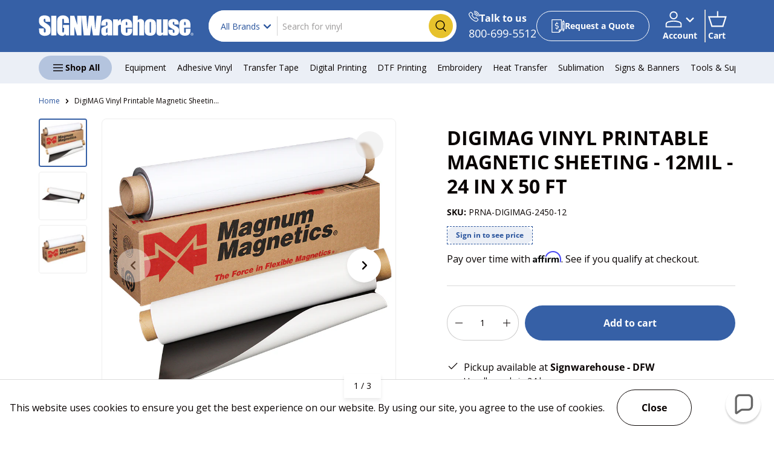

--- FILE ---
content_type: text/html; charset=utf-8
request_url: https://signwarehouse.com/products/printable-magnetic-12mil-24-inch-x-50-ft-roll?variant=28392145256541
body_size: 40214
content:
<!doctype html>
<html class="no-js" lang="en" dir="ltr">
<head><meta charset="utf-8">
<meta name="viewport" content="width=device-width,initial-scale=1">





<title>DigiMAG Vinyl Printable Magnetic Sheeting - 12mil - 24 in x 50 ft &ndash; Signwarehouse</title><link rel="canonical" href="https://signwarehouse.com/products/printable-magnetic-12mil-24-inch-x-50-ft-roll"><link rel="icon" href="//signwarehouse.com/cdn/shop/files/Favicon_512px.png?crop=center&height=48&v=1756734164&width=48" type="image/png">
  <link rel="apple-touch-icon" href="//signwarehouse.com/cdn/shop/files/Favicon_512px.png?crop=center&height=180&v=1756734164&width=180"><meta name="description" content="DigiMAG Vinyl by Magnum Magnetics is a highly popular printable magnetic sheeting compatible with most larger format printers. DigiMAG vinyl allows for printing directly on the magnetic sheeting without the need of an overlaminate. DigiMAG is a 12-mil magnetic sheeting that is compatible with solvent, eco-solvent, Late"><meta property="og:site_name" content="Signwarehouse">
<meta property="og:url" content="https://signwarehouse.com/products/printable-magnetic-12mil-24-inch-x-50-ft-roll">
<meta property="og:title" content="DigiMAG Vinyl Printable Magnetic Sheeting - 12mil - 24 in x 50 ft">
<meta property="og:type" content="product">
<meta property="og:description" content="DigiMAG Vinyl by Magnum Magnetics is a highly popular printable magnetic sheeting compatible with most larger format printers. DigiMAG vinyl allows for printing directly on the magnetic sheeting without the need of an overlaminate. DigiMAG is a 12-mil magnetic sheeting that is compatible with solvent, eco-solvent, Late"><meta property="og:image" content="http://signwarehouse.com/cdn/shop/products/PRNA-DIGIMAG-2450-20-DIGIMAG-PRINTABLE-MAGNETIC-BOX_9ed0fe3a-0a5c-46af-93ca-3068e77f438e.jpg?crop=center&height=1200&v=1586890932&width=1200">
  <meta property="og:image:secure_url" content="https://signwarehouse.com/cdn/shop/products/PRNA-DIGIMAG-2450-20-DIGIMAG-PRINTABLE-MAGNETIC-BOX_9ed0fe3a-0a5c-46af-93ca-3068e77f438e.jpg?crop=center&height=1200&v=1586890932&width=1200">
  <meta property="og:image:width" content="1000">
  <meta property="og:image:height" content="1000"><meta property="og:price:amount" content="177.95">
  <meta property="og:price:currency" content="USD"><meta name="twitter:card" content="summary_large_image">
<meta name="twitter:title" content="DigiMAG Vinyl Printable Magnetic Sheeting - 12mil - 24 in x 50 ft">
<meta name="twitter:description" content="DigiMAG Vinyl by Magnum Magnetics is a highly popular printable magnetic sheeting compatible with most larger format printers. DigiMAG vinyl allows for printing directly on the magnetic sheeting without the need of an overlaminate. DigiMAG is a 12-mil magnetic sheeting that is compatible with solvent, eco-solvent, Late">
<script>
document.addEventListener("DOMContentLoaded", function() {
  const hash = window.location.hash;

  if (hash.startsWith("#/filter:")) {
    const filters = hash.slice(2).split("/filter:"); 
    const params = new URLSearchParams();
    params.set("sort_by", "best-selling");
    filters.forEach((filter, index)  => {
    if (index === 0 && filter.startsWith("filter:")) {
    filter = filter.slice("filter:".length);
  }
      const [key, ...rest] = filter.split(":");
      if (!key || rest.length === 0) return;
      let value = rest.join(":")
                      .replace(/\$2520/g, " ")
                      .replace(/\$252F/g, "/")
                      .replace(/\$2526/g, "&");
      if (key.startsWith("vendor")) {
        params.append("filter.p.vendor", value);
      } else if (key.startsWith("tags_findifycategory") || key.startsWith("mfield_category")) {
        params.append("filter.p.m.custom.category", value);
      } else if (key.startsWith("tags_keyword")) {
        params.append("filter.p.m.custom.keywords", value);
      } else if (key.startsWith("ss_variant_size")) {
        params.append("filter.v.option.size", value);
      } else if (key.startsWith("mfield_yotpo_reviews_average")) {
        params.append("filter.p.m.yotpo.reviews_average", rest[0]);
      }else if (key === "ss_price") {
        if(rest[0]) params.append("filter.v.price.gte", rest[0]);
        if(rest[1]) params.append("filter.v.price.lte", rest[1]);
      }else if (key === "ss_width") {
        params.append("filter.p.m.custom.width", value);
      }else if (key.startsWith("tags_") && key !== "tags_findifycategory" && key !== "tags_keyword") {
    let newKey = key.replace("tags_", ""); 
    newKey = newKey.replace(/([a-z])compatibility$/i, "$1_compatibility");
    params.append(`filter.p.m.custom.${newKey}`, value);
}
    });

    const newUrl = window.location.origin + window.location.pathname + "?" + params.toString();
    window.location.replace(newUrl);
  }
});
</script>

  
<style data-shopify>
@font-face {
  font-family: "Open Sans";
  font-weight: 400;
  font-style: normal;
  font-display: swap;
  src: url("//signwarehouse.com/cdn/fonts/open_sans/opensans_n4.c32e4d4eca5273f6d4ee95ddf54b5bbb75fc9b61.woff2") format("woff2"),
       url("//signwarehouse.com/cdn/fonts/open_sans/opensans_n4.5f3406f8d94162b37bfa232b486ac93ee892406d.woff") format("woff");
}
@font-face {
  font-family: "Open Sans";
  font-weight: 700;
  font-style: normal;
  font-display: swap;
  src: url("//signwarehouse.com/cdn/fonts/open_sans/opensans_n7.a9393be1574ea8606c68f4441806b2711d0d13e4.woff2") format("woff2"),
       url("//signwarehouse.com/cdn/fonts/open_sans/opensans_n7.7b8af34a6ebf52beb1a4c1d8c73ad6910ec2e553.woff") format("woff");
}
@font-face {
  font-family: "Open Sans";
  font-weight: 400;
  font-style: italic;
  font-display: swap;
  src: url("//signwarehouse.com/cdn/fonts/open_sans/opensans_i4.6f1d45f7a46916cc95c694aab32ecbf7509cbf33.woff2") format("woff2"),
       url("//signwarehouse.com/cdn/fonts/open_sans/opensans_i4.4efaa52d5a57aa9a57c1556cc2b7465d18839daa.woff") format("woff");
}
@font-face {
  font-family: "Open Sans";
  font-weight: 700;
  font-style: italic;
  font-display: swap;
  src: url("//signwarehouse.com/cdn/fonts/open_sans/opensans_i7.916ced2e2ce15f7fcd95d196601a15e7b89ee9a4.woff2") format("woff2"),
       url("//signwarehouse.com/cdn/fonts/open_sans/opensans_i7.99a9cff8c86ea65461de497ade3d515a98f8b32a.woff") format("woff");
}
@font-face {
  font-family: "DM Sans";
  font-weight: 700;
  font-style: normal;
  font-display: swap;
  src: url("//signwarehouse.com/cdn/fonts/dm_sans/dmsans_n7.97e21d81502002291ea1de8aefb79170c6946ce5.woff2") format("woff2"),
       url("//signwarehouse.com/cdn/fonts/dm_sans/dmsans_n7.af5c214f5116410ca1d53a2090665620e78e2e1b.woff") format("woff");
}
@font-face {
  font-family: "Open Sans";
  font-weight: 400;
  font-style: normal;
  font-display: swap;
  src: url("//signwarehouse.com/cdn/fonts/open_sans/opensans_n4.c32e4d4eca5273f6d4ee95ddf54b5bbb75fc9b61.woff2") format("woff2"),
       url("//signwarehouse.com/cdn/fonts/open_sans/opensans_n4.5f3406f8d94162b37bfa232b486ac93ee892406d.woff") format("woff");
}
:root {
      --bg-color: 255 255 255 / 1.0;
      --bg-color-og: 255 255 255 / 1.0;
      --heading-color: 9 3 2;
      --text-color: 9 3 2;
      --text-color-og: 9 3 2;
      --scrollbar-color: 9 3 2;
      --link-color: 40 83 156;
      --link-color-og: 40 83 156;
      --star-color: 255 159 28;--swatch-border-color-default: 206 205 204;
        --swatch-border-color-active: 132 129 129;
        --swatch-card-size: 24px;
        --swatch-variant-picker-size: 64px;--color-scheme-1-bg: 1 184 244 / 1.0;
      --color-scheme-1-grad: linear-gradient(180deg, rgba(244, 244, 244, 1), rgba(244, 244, 244, 1) 100%);
      --color-scheme-1-heading: 9 3 2;
      --color-scheme-1-text: 9 3 2;
      --color-scheme-1-btn-bg: 255 88 13;
      --color-scheme-1-btn-text: 255 255 255;
      --color-scheme-1-btn-bg-hover: 255 124 64;--color-scheme-2-bg: 42 43 42 / 1.0;
      --color-scheme-2-grad: linear-gradient(225deg, rgba(51, 59, 67, 0.88) 8%, rgba(41, 47, 54, 1) 56%, rgba(20, 20, 20, 1) 92%);
      --color-scheme-2-heading: 255 88 13;
      --color-scheme-2-text: 255 255 255;
      --color-scheme-2-btn-bg: 255 88 13;
      --color-scheme-2-btn-text: 255 255 255;
      --color-scheme-2-btn-bg-hover: 255 124 64;--color-scheme-3-bg: 254 248 244 / 1.0;
      --color-scheme-3-grad: ;
      --color-scheme-3-heading: 9 3 2;
      --color-scheme-3-text: 255 255 255;
      --color-scheme-3-btn-bg: 220 112 60;
      --color-scheme-3-btn-text: 255 255 255;
      --color-scheme-3-btn-bg-hover: 227 143 102;--color-scheme-4-bg: 54 96 166 / 1.0;
      --color-scheme-4-grad: ;
      --color-scheme-4-heading: 255 255 255;
      --color-scheme-4-text: 255 255 255;
      --color-scheme-4-btn-bg: 255 255 255;
      --color-scheme-4-btn-text: 9 3 2;
      --color-scheme-4-btn-bg-hover: 226 225 225;--color-scheme-5-bg: 207 229 255 / 1.0;
      --color-scheme-5-grad: ;
      --color-scheme-5-heading: 9 3 2;
      --color-scheme-5-text: 9 3 2;
      --color-scheme-5-btn-bg: 51 51 51;
      --color-scheme-5-btn-text: 255 255 255;
      --color-scheme-5-btn-bg-hover: 90 90 90;

      --drawer-bg-color: 255 255 255 / 1.0;
      --drawer-text-color: 9 3 2;
      --drawer-link-color: 40 83 156;

      --panel-bg-color: 244 244 244 / 1.0;
      --panel-heading-color: 42 43 42;
      --panel-text-color: 42 43 42;

      --in-stock-text-color: 44 126 63;
      --low-stock-text-color: 210 134 26;
      --very-low-stock-text-color: 180 12 28;
      --no-stock-text-color: 119 119 119;
      --no-stock-backordered-text-color: 119 119 119;

      --error-bg-color: 252 237 238;
      --error-text-color: 180 12 28;
      --success-bg-color: 232 246 234;
      --success-text-color: 44 126 63;
      --info-bg-color: 228 237 250;
      --info-text-color: 26 102 210;

       
        --heading-font-family: Bebas Neue;
        --heading-font-weight: 400;
        
      --heading-font-style: normal;
      --heading-scale-start: 6;

       
        --navigation-font-family: 'Open Sans';
        --navigation-font-weight: 400;
      

      --navigation-font-style: normal;
      --heading-text-transform: uppercase;
--subheading-text-transform: none;

       
        --body-font-family: 'Open Sans';
        --body-font-weight: 400;
      

      --body-font-style: normal; 
      --body-font-size: 16;
      --body-font-large-size: 20;

      --section-gap: 48;
      --heading-gap: calc(8 * var(--space-unit));--grid-column-gap: 20px;--btn-bg-color: 255 255 255;
      --btn-bg-hover-color: 226 225 225;
      --btn-text-color: 9 3 2;
      --btn-bg-color-og: 255 255 255;
      --btn-text-color-og: 9 3 2;
      --btn-alt-bg-color: 255 255 255;
      --btn-alt-bg-alpha: 1.0;
      --btn-alt-text-color: 9 3 2;
      --btn-border-width: 1px;
      --btn-padding-y: 12px;

      
      --btn-border-radius: 27px;
      

      --btn-lg-border-radius: 50%;
      --btn-icon-border-radius: 50%;
      --input-with-btn-inner-radius: var(--btn-border-radius);

      --input-bg-color: 255 255 255 / 1.0;
      --input-text-color: 9 3 2;
      --input-border-width: 1px;
      --input-border-radius: 26px;
      --textarea-border-radius: 12px;
      --input-border-radius: 27px;
      --input-lg-border-radius: 33px;
      --input-bg-color-diff-3: #f7f7f7;
      --input-bg-color-diff-6: #f0f0f0;

      --modal-border-radius: 16px;
      --modal-overlay-color: 0 0 0;
      --modal-overlay-opacity: 0.4;
      --drawer-border-radius: 16px;
      --overlay-border-radius: 0px;

      --custom-label-bg-color: 143 63 176;
      --custom-label-text-color: 255 255 255;--sale-label-bg-color: 237 35 82;
      --sale-label-text-color: 255 255 255;--sold-out-label-bg-color: 140 140 140;
      --sold-out-label-text-color: 255 255 255;--preorder-label-bg-color: 70 140 254;
      --preorder-label-text-color: 255 255 255;

      --collection-label-color: 0 126 18;

      --page-width: 1590px;
      --gutter-sm: 20px;
      --gutter-md: 32px;
      --gutter-lg: 64px;

      --payment-terms-bg-color: #ffffff;

      --coll-card-bg-color: #F9F9F9;
      --coll-card-border-color: #f2f2f2;

      --card-highlight-bg-color: #F9F9F9;
      --card-highlight-text-color: 85 85 85;
      --card-highlight-border-color: #E1E1E1;--card-bg-color: #ffffff;
      --card-text-color: 38 38 43;
      --card-border-color: #f2f2f2;
      --btn-bg-color: 54 96 166;
      --btn-bg-hover-color: 95 128 184;
      --btn-text-color: 255 255 255;
        
          --aos-animate-duration: 0.6s;
        

        
          --aos-min-width: 0;
        
      

      --reading-width: 48em;
    }

    @media (max-width: 769px) {
      :root {
        --reading-width: 36em;
        --body-font-size: 14;
        --body-font-large-size: 18;
      }
    }
  </style>

  <link rel="preload" href="//signwarehouse.com/cdn/shop/t/805/assets/main.css?v=119790076341669042661763382033" as="style" onload="this.onload=null;this.rel='stylesheet'">
  <noscript><link rel="stylesheet" href="//signwarehouse.com/cdn/shop/t/805/assets/main.css?v=119790076341669042661763382033"></noscript>

  <link rel="preload" href="//signwarehouse.com/cdn/shop/t/805/assets/custom.css?v=167109752099796002591763101921" as="style" onload="this.onload=null;this.rel='stylesheet'">
  <noscript><link rel="stylesheet" href="//signwarehouse.com/cdn/shop/t/805/assets/custom.css?v=167109752099796002591763101921"></noscript>

  <script src="//signwarehouse.com/cdn/shop/t/805/assets/main.js?v=108754006399889073331763110837" defer fetchpriority="high"></script><link rel="preload" href="//signwarehouse.com/cdn/fonts/open_sans/opensans_n4.c32e4d4eca5273f6d4ee95ddf54b5bbb75fc9b61.woff2" as="font" type="font/woff2" crossorigin fetchpriority="high"><link rel="preload" href="//signwarehouse.com/cdn/fonts/dm_sans/dmsans_n7.97e21d81502002291ea1de8aefb79170c6946ce5.woff2" as="font" type="font/woff2" crossorigin fetchpriority="high"><script>window.performance && window.performance.mark && window.performance.mark('shopify.content_for_header.start');</script><meta name="google-site-verification" content="MeQmwDH-eZg5-ChCQAukBD15XCiZryAfMkhmYkMscG4">
<meta id="shopify-digital-wallet" name="shopify-digital-wallet" content="/4628578397/digital_wallets/dialog">
<meta name="shopify-checkout-api-token" content="3be9b6ca3a210a279a4e410a9761f93d">
<link rel="alternate" type="application/json+oembed" href="https://signwarehouse.com/products/printable-magnetic-12mil-24-inch-x-50-ft-roll.oembed">
<script async="async" src="/checkouts/internal/preloads.js?locale=en-US"></script>
<link rel="preconnect" href="https://shop.app" crossorigin="anonymous">
<script async="async" src="https://shop.app/checkouts/internal/preloads.js?locale=en-US&shop_id=4628578397" crossorigin="anonymous"></script>
<script id="shopify-features" type="application/json">{"accessToken":"3be9b6ca3a210a279a4e410a9761f93d","betas":["rich-media-storefront-analytics"],"domain":"signwarehouse.com","predictiveSearch":true,"shopId":4628578397,"locale":"en"}</script>
<script>var Shopify = Shopify || {};
Shopify.shop = "sign-warehouse-inc.myshopify.com";
Shopify.locale = "en";
Shopify.currency = {"active":"USD","rate":"1.0"};
Shopify.country = "US";
Shopify.theme = {"name":"Uncap - Design [14th - 11 Update]","id":145815928925,"schema_name":"Enterprise","schema_version":"1.6.2","theme_store_id":1657,"role":"main"};
Shopify.theme.handle = "null";
Shopify.theme.style = {"id":null,"handle":null};
Shopify.cdnHost = "signwarehouse.com/cdn";
Shopify.routes = Shopify.routes || {};
Shopify.routes.root = "/";</script>
<script type="module">!function(o){(o.Shopify=o.Shopify||{}).modules=!0}(window);</script>
<script>!function(o){function n(){var o=[];function n(){o.push(Array.prototype.slice.apply(arguments))}return n.q=o,n}var t=o.Shopify=o.Shopify||{};t.loadFeatures=n(),t.autoloadFeatures=n()}(window);</script>
<script>
  window.ShopifyPay = window.ShopifyPay || {};
  window.ShopifyPay.apiHost = "shop.app\/pay";
  window.ShopifyPay.redirectState = null;
</script>
<script id="shop-js-analytics" type="application/json">{"pageType":"product"}</script>
<script defer="defer" async type="module" src="//signwarehouse.com/cdn/shopifycloud/shop-js/modules/v2/client.init-shop-cart-sync_IZsNAliE.en.esm.js"></script>
<script defer="defer" async type="module" src="//signwarehouse.com/cdn/shopifycloud/shop-js/modules/v2/chunk.common_0OUaOowp.esm.js"></script>
<script type="module">
  await import("//signwarehouse.com/cdn/shopifycloud/shop-js/modules/v2/client.init-shop-cart-sync_IZsNAliE.en.esm.js");
await import("//signwarehouse.com/cdn/shopifycloud/shop-js/modules/v2/chunk.common_0OUaOowp.esm.js");

  window.Shopify.SignInWithShop?.initShopCartSync?.({"fedCMEnabled":true,"windoidEnabled":true});

</script>
<script>
  window.Shopify = window.Shopify || {};
  if (!window.Shopify.featureAssets) window.Shopify.featureAssets = {};
  window.Shopify.featureAssets['shop-js'] = {"shop-cart-sync":["modules/v2/client.shop-cart-sync_DLOhI_0X.en.esm.js","modules/v2/chunk.common_0OUaOowp.esm.js"],"init-fed-cm":["modules/v2/client.init-fed-cm_C6YtU0w6.en.esm.js","modules/v2/chunk.common_0OUaOowp.esm.js"],"shop-button":["modules/v2/client.shop-button_BCMx7GTG.en.esm.js","modules/v2/chunk.common_0OUaOowp.esm.js"],"shop-cash-offers":["modules/v2/client.shop-cash-offers_BT26qb5j.en.esm.js","modules/v2/chunk.common_0OUaOowp.esm.js","modules/v2/chunk.modal_CGo_dVj3.esm.js"],"init-windoid":["modules/v2/client.init-windoid_B9PkRMql.en.esm.js","modules/v2/chunk.common_0OUaOowp.esm.js"],"init-shop-email-lookup-coordinator":["modules/v2/client.init-shop-email-lookup-coordinator_DZkqjsbU.en.esm.js","modules/v2/chunk.common_0OUaOowp.esm.js"],"shop-toast-manager":["modules/v2/client.shop-toast-manager_Di2EnuM7.en.esm.js","modules/v2/chunk.common_0OUaOowp.esm.js"],"shop-login-button":["modules/v2/client.shop-login-button_BtqW_SIO.en.esm.js","modules/v2/chunk.common_0OUaOowp.esm.js","modules/v2/chunk.modal_CGo_dVj3.esm.js"],"avatar":["modules/v2/client.avatar_BTnouDA3.en.esm.js"],"pay-button":["modules/v2/client.pay-button_CWa-C9R1.en.esm.js","modules/v2/chunk.common_0OUaOowp.esm.js"],"init-shop-cart-sync":["modules/v2/client.init-shop-cart-sync_IZsNAliE.en.esm.js","modules/v2/chunk.common_0OUaOowp.esm.js"],"init-customer-accounts":["modules/v2/client.init-customer-accounts_DenGwJTU.en.esm.js","modules/v2/client.shop-login-button_BtqW_SIO.en.esm.js","modules/v2/chunk.common_0OUaOowp.esm.js","modules/v2/chunk.modal_CGo_dVj3.esm.js"],"init-shop-for-new-customer-accounts":["modules/v2/client.init-shop-for-new-customer-accounts_JdHXxpS9.en.esm.js","modules/v2/client.shop-login-button_BtqW_SIO.en.esm.js","modules/v2/chunk.common_0OUaOowp.esm.js","modules/v2/chunk.modal_CGo_dVj3.esm.js"],"init-customer-accounts-sign-up":["modules/v2/client.init-customer-accounts-sign-up_D6__K_p8.en.esm.js","modules/v2/client.shop-login-button_BtqW_SIO.en.esm.js","modules/v2/chunk.common_0OUaOowp.esm.js","modules/v2/chunk.modal_CGo_dVj3.esm.js"],"checkout-modal":["modules/v2/client.checkout-modal_C_ZQDY6s.en.esm.js","modules/v2/chunk.common_0OUaOowp.esm.js","modules/v2/chunk.modal_CGo_dVj3.esm.js"],"shop-follow-button":["modules/v2/client.shop-follow-button_XetIsj8l.en.esm.js","modules/v2/chunk.common_0OUaOowp.esm.js","modules/v2/chunk.modal_CGo_dVj3.esm.js"],"lead-capture":["modules/v2/client.lead-capture_DvA72MRN.en.esm.js","modules/v2/chunk.common_0OUaOowp.esm.js","modules/v2/chunk.modal_CGo_dVj3.esm.js"],"shop-login":["modules/v2/client.shop-login_ClXNxyh6.en.esm.js","modules/v2/chunk.common_0OUaOowp.esm.js","modules/v2/chunk.modal_CGo_dVj3.esm.js"],"payment-terms":["modules/v2/client.payment-terms_CNlwjfZz.en.esm.js","modules/v2/chunk.common_0OUaOowp.esm.js","modules/v2/chunk.modal_CGo_dVj3.esm.js"]};
</script>
<script>(function() {
  var isLoaded = false;
  function asyncLoad() {
    if (isLoaded) return;
    isLoaded = true;
    var urls = ["https:\/\/app-easy-product-downloads.fr\/js\/ajax\/easy_product_dl_get_product_download.js?shop=sign-warehouse-inc.myshopify.com","https:\/\/cco.signwarehouse.com\/js\/frontend.js?shop=sign-warehouse-inc.myshopify.com","https:\/\/skiocheck.com\/?shop=sign-warehouse-inc.myshopify.com","https:\/\/hotjar.dualsidedapp.com\/script.js?shop=sign-warehouse-inc.myshopify.com","https:\/\/d26ky332zktp97.cloudfront.net\/shops\/raHZDcEqWaWn4vc7R\/colibrius-m.js?shop=sign-warehouse-inc.myshopify.com","https:\/\/cdn.attn.tv\/signwarehouse\/dtag.js?shop=sign-warehouse-inc.myshopify.com","https:\/\/cdn.shopify.com\/s\/files\/1\/0046\/2857\/8397\/t\/805\/assets\/affirmShopify.js?v=1768332500\u0026shop=sign-warehouse-inc.myshopify.com","https:\/\/cdn.pushowl.com\/latest\/sdks\/pushowl-shopify.js?subdomain=sign-warehouse-inc\u0026environment=production\u0026guid=9f3f5d4b-8ccc-445d-898b-260176e6f230\u0026shop=sign-warehouse-inc.myshopify.com","https:\/\/d23dclunsivw3h.cloudfront.net\/redirect-app.js?shop=sign-warehouse-inc.myshopify.com"];
    for (var i = 0; i < urls.length; i++) {
      var s = document.createElement('script');
      s.type = 'text/javascript';
      s.async = true;
      s.src = urls[i];
      var x = document.getElementsByTagName('script')[0];
      x.parentNode.insertBefore(s, x);
    }
  };
  if(window.attachEvent) {
    window.attachEvent('onload', asyncLoad);
  } else {
    window.addEventListener('load', asyncLoad, false);
  }
})();</script>
<script id="__st">var __st={"a":4628578397,"offset":-21600,"reqid":"ef0b04ce-f597-4816-a8e9-5a6e09697e9b-1768351307","pageurl":"signwarehouse.com\/products\/printable-magnetic-12mil-24-inch-x-50-ft-roll?variant=28392145256541","u":"1f0d9c5aefb3","p":"product","rtyp":"product","rid":2060886409309};</script>
<script>window.ShopifyPaypalV4VisibilityTracking = true;</script>
<script id="captcha-bootstrap">!function(){'use strict';const t='contact',e='account',n='new_comment',o=[[t,t],['blogs',n],['comments',n],[t,'customer']],c=[[e,'customer_login'],[e,'guest_login'],[e,'recover_customer_password'],[e,'create_customer']],r=t=>t.map((([t,e])=>`form[action*='/${t}']:not([data-nocaptcha='true']) input[name='form_type'][value='${e}']`)).join(','),a=t=>()=>t?[...document.querySelectorAll(t)].map((t=>t.form)):[];function s(){const t=[...o],e=r(t);return a(e)}const i='password',u='form_key',d=['recaptcha-v3-token','g-recaptcha-response','h-captcha-response',i],f=()=>{try{return window.sessionStorage}catch{return}},m='__shopify_v',_=t=>t.elements[u];function p(t,e,n=!1){try{const o=window.sessionStorage,c=JSON.parse(o.getItem(e)),{data:r}=function(t){const{data:e,action:n}=t;return t[m]||n?{data:e,action:n}:{data:t,action:n}}(c);for(const[e,n]of Object.entries(r))t.elements[e]&&(t.elements[e].value=n);n&&o.removeItem(e)}catch(o){console.error('form repopulation failed',{error:o})}}const l='form_type',E='cptcha';function T(t){t.dataset[E]=!0}const w=window,h=w.document,L='Shopify',v='ce_forms',y='captcha';let A=!1;((t,e)=>{const n=(g='f06e6c50-85a8-45c8-87d0-21a2b65856fe',I='https://cdn.shopify.com/shopifycloud/storefront-forms-hcaptcha/ce_storefront_forms_captcha_hcaptcha.v1.5.2.iife.js',D={infoText:'Protected by hCaptcha',privacyText:'Privacy',termsText:'Terms'},(t,e,n)=>{const o=w[L][v],c=o.bindForm;if(c)return c(t,g,e,D).then(n);var r;o.q.push([[t,g,e,D],n]),r=I,A||(h.body.append(Object.assign(h.createElement('script'),{id:'captcha-provider',async:!0,src:r})),A=!0)});var g,I,D;w[L]=w[L]||{},w[L][v]=w[L][v]||{},w[L][v].q=[],w[L][y]=w[L][y]||{},w[L][y].protect=function(t,e){n(t,void 0,e),T(t)},Object.freeze(w[L][y]),function(t,e,n,w,h,L){const[v,y,A,g]=function(t,e,n){const i=e?o:[],u=t?c:[],d=[...i,...u],f=r(d),m=r(i),_=r(d.filter((([t,e])=>n.includes(e))));return[a(f),a(m),a(_),s()]}(w,h,L),I=t=>{const e=t.target;return e instanceof HTMLFormElement?e:e&&e.form},D=t=>v().includes(t);t.addEventListener('submit',(t=>{const e=I(t);if(!e)return;const n=D(e)&&!e.dataset.hcaptchaBound&&!e.dataset.recaptchaBound,o=_(e),c=g().includes(e)&&(!o||!o.value);(n||c)&&t.preventDefault(),c&&!n&&(function(t){try{if(!f())return;!function(t){const e=f();if(!e)return;const n=_(t);if(!n)return;const o=n.value;o&&e.removeItem(o)}(t);const e=Array.from(Array(32),(()=>Math.random().toString(36)[2])).join('');!function(t,e){_(t)||t.append(Object.assign(document.createElement('input'),{type:'hidden',name:u})),t.elements[u].value=e}(t,e),function(t,e){const n=f();if(!n)return;const o=[...t.querySelectorAll(`input[type='${i}']`)].map((({name:t})=>t)),c=[...d,...o],r={};for(const[a,s]of new FormData(t).entries())c.includes(a)||(r[a]=s);n.setItem(e,JSON.stringify({[m]:1,action:t.action,data:r}))}(t,e)}catch(e){console.error('failed to persist form',e)}}(e),e.submit())}));const S=(t,e)=>{t&&!t.dataset[E]&&(n(t,e.some((e=>e===t))),T(t))};for(const o of['focusin','change'])t.addEventListener(o,(t=>{const e=I(t);D(e)&&S(e,y())}));const B=e.get('form_key'),M=e.get(l),P=B&&M;t.addEventListener('DOMContentLoaded',(()=>{const t=y();if(P)for(const e of t)e.elements[l].value===M&&p(e,B);[...new Set([...A(),...v().filter((t=>'true'===t.dataset.shopifyCaptcha))])].forEach((e=>S(e,t)))}))}(h,new URLSearchParams(w.location.search),n,t,e,['guest_login'])})(!1,!0)}();</script>
<script integrity="sha256-4kQ18oKyAcykRKYeNunJcIwy7WH5gtpwJnB7kiuLZ1E=" data-source-attribution="shopify.loadfeatures" defer="defer" src="//signwarehouse.com/cdn/shopifycloud/storefront/assets/storefront/load_feature-a0a9edcb.js" crossorigin="anonymous"></script>
<script crossorigin="anonymous" defer="defer" src="//signwarehouse.com/cdn/shopifycloud/storefront/assets/shopify_pay/storefront-65b4c6d7.js?v=20250812"></script>
<script data-source-attribution="shopify.dynamic_checkout.dynamic.init">var Shopify=Shopify||{};Shopify.PaymentButton=Shopify.PaymentButton||{isStorefrontPortableWallets:!0,init:function(){window.Shopify.PaymentButton.init=function(){};var t=document.createElement("script");t.src="https://signwarehouse.com/cdn/shopifycloud/portable-wallets/latest/portable-wallets.en.js",t.type="module",document.head.appendChild(t)}};
</script>
<script data-source-attribution="shopify.dynamic_checkout.buyer_consent">
  function portableWalletsHideBuyerConsent(e){var t=document.getElementById("shopify-buyer-consent"),n=document.getElementById("shopify-subscription-policy-button");t&&n&&(t.classList.add("hidden"),t.setAttribute("aria-hidden","true"),n.removeEventListener("click",e))}function portableWalletsShowBuyerConsent(e){var t=document.getElementById("shopify-buyer-consent"),n=document.getElementById("shopify-subscription-policy-button");t&&n&&(t.classList.remove("hidden"),t.removeAttribute("aria-hidden"),n.addEventListener("click",e))}window.Shopify?.PaymentButton&&(window.Shopify.PaymentButton.hideBuyerConsent=portableWalletsHideBuyerConsent,window.Shopify.PaymentButton.showBuyerConsent=portableWalletsShowBuyerConsent);
</script>
<script data-source-attribution="shopify.dynamic_checkout.cart.bootstrap">document.addEventListener("DOMContentLoaded",(function(){function t(){return document.querySelector("shopify-accelerated-checkout-cart, shopify-accelerated-checkout")}if(t())Shopify.PaymentButton.init();else{new MutationObserver((function(e,n){t()&&(Shopify.PaymentButton.init(),n.disconnect())})).observe(document.body,{childList:!0,subtree:!0})}}));
</script>
<link id="shopify-accelerated-checkout-styles" rel="stylesheet" media="screen" href="https://signwarehouse.com/cdn/shopifycloud/portable-wallets/latest/accelerated-checkout-backwards-compat.css" crossorigin="anonymous">
<style id="shopify-accelerated-checkout-cart">
        #shopify-buyer-consent {
  margin-top: 1em;
  display: inline-block;
  width: 100%;
}

#shopify-buyer-consent.hidden {
  display: none;
}

#shopify-subscription-policy-button {
  background: none;
  border: none;
  padding: 0;
  text-decoration: underline;
  font-size: inherit;
  cursor: pointer;
}

#shopify-subscription-policy-button::before {
  box-shadow: none;
}

      </style>
<script id="sections-script" data-sections="header,footer" defer="defer" src="//signwarehouse.com/cdn/shop/t/805/compiled_assets/scripts.js?350361"></script>
<script>window.performance && window.performance.mark && window.performance.mark('shopify.content_for_header.end');</script>

    <script src="//signwarehouse.com/cdn/shop/t/805/assets/animate-on-scroll.js?v=15249566486942820451763101921" defer="defer"></script>
    <link rel="preload" href="//signwarehouse.com/cdn/shop/t/805/assets/animate-on-scroll.css?v=116194678796051782541763101921" as="style" onload="this.onload=null;this.rel='stylesheet'">
    <noscript><link rel="stylesheet" href="//signwarehouse.com/cdn/shop/t/805/assets/animate-on-scroll.css?v=116194678796051782541763101921"></noscript>
  

  

  <link rel="stylesheet" href="//signwarehouse.com/cdn/shop/t/805/assets/featured-collection.css?v=64147003556390065431763101921" media="print" onload="this.media='all'">
  <noscript><link rel="stylesheet" href="//signwarehouse.com/cdn/shop/t/805/assets/featured-collection.css?v=64147003556390065431763101921"></noscript>


  <link rel="stylesheet" href="//signwarehouse.com/cdn/shop/t/805/assets/product.css?v=109851392364732748431763101921" media="print" onload="this.media='all'">
  <noscript><link rel="stylesheet" href="//signwarehouse.com/cdn/shop/t/805/assets/product.css?v=109851392364732748431763101921"></noscript><script>document.documentElement.className = document.documentElement.className.replace('no-js', 'js');</script><!-- CC Custom Head Start --><!-- CC Custom Head End --><!-- BEGIN app block: shopify://apps/klaviyo-email-marketing-sms/blocks/klaviyo-onsite-embed/2632fe16-c075-4321-a88b-50b567f42507 -->












  <script async src="https://static.klaviyo.com/onsite/js/KVGUGc/klaviyo.js?company_id=KVGUGc"></script>
  <script>!function(){if(!window.klaviyo){window._klOnsite=window._klOnsite||[];try{window.klaviyo=new Proxy({},{get:function(n,i){return"push"===i?function(){var n;(n=window._klOnsite).push.apply(n,arguments)}:function(){for(var n=arguments.length,o=new Array(n),w=0;w<n;w++)o[w]=arguments[w];var t="function"==typeof o[o.length-1]?o.pop():void 0,e=new Promise((function(n){window._klOnsite.push([i].concat(o,[function(i){t&&t(i),n(i)}]))}));return e}}})}catch(n){window.klaviyo=window.klaviyo||[],window.klaviyo.push=function(){var n;(n=window._klOnsite).push.apply(n,arguments)}}}}();</script>

  
    <script id="viewed_product">
      if (item == null) {
        var _learnq = _learnq || [];

        var MetafieldReviews = null
        var MetafieldYotpoRating = null
        var MetafieldYotpoCount = null
        var MetafieldLooxRating = null
        var MetafieldLooxCount = null
        var okendoProduct = null
        var okendoProductReviewCount = null
        var okendoProductReviewAverageValue = null
        try {
          // The following fields are used for Customer Hub recently viewed in order to add reviews.
          // This information is not part of __kla_viewed. Instead, it is part of __kla_viewed_reviewed_items
          MetafieldReviews = {};
          MetafieldYotpoRating = null
          MetafieldYotpoCount = null
          MetafieldLooxRating = null
          MetafieldLooxCount = null

          okendoProduct = null
          // If the okendo metafield is not legacy, it will error, which then requires the new json formatted data
          if (okendoProduct && 'error' in okendoProduct) {
            okendoProduct = null
          }
          okendoProductReviewCount = okendoProduct ? okendoProduct.reviewCount : null
          okendoProductReviewAverageValue = okendoProduct ? okendoProduct.reviewAverageValue : null
        } catch (error) {
          console.error('Error in Klaviyo onsite reviews tracking:', error);
        }

        var item = {
          Name: "DigiMAG Vinyl Printable Magnetic Sheeting - 12mil - 24 in x 50 ft",
          ProductID: 2060886409309,
          Categories: ["Exterior Signage - Flow 13 - Short Term Wayfinding Mounted Signs - Printable Vinyl","Magnetic Sign Material | Sheets \u0026 Blanks","Magnum Magnetics","Printable Magnet Sheets \u0026 Rolls","Traffic \u0026 Safety - Flow 3 - Low Reflectivity - Printable Reflective Vinyl - Mounted Signs","Traffic \u0026 Safety - Flow 8 - Medium Reflectivity - Printable Reflective Vinyl - Mounted Signs","Traffic \u0026 Safety - Flow 9 - Medium Reflectivity - Printable Reflective Vinyl - Vehicles"],
          ImageURL: "https://signwarehouse.com/cdn/shop/products/PRNA-DIGIMAG-2450-20-DIGIMAG-PRINTABLE-MAGNETIC-BOX_9ed0fe3a-0a5c-46af-93ca-3068e77f438e_grande.jpg?v=1586890932",
          URL: "https://signwarehouse.com/products/printable-magnetic-12mil-24-inch-x-50-ft-roll",
          Brand: "DigiMAG",
          Price: "$177.95",
          Value: "177.95",
          CompareAtPrice: "$0.00"
        };
        _learnq.push(['track', 'Viewed Product', item]);
        _learnq.push(['trackViewedItem', {
          Title: item.Name,
          ItemId: item.ProductID,
          Categories: item.Categories,
          ImageUrl: item.ImageURL,
          Url: item.URL,
          Metadata: {
            Brand: item.Brand,
            Price: item.Price,
            Value: item.Value,
            CompareAtPrice: item.CompareAtPrice
          },
          metafields:{
            reviews: MetafieldReviews,
            yotpo:{
              rating: MetafieldYotpoRating,
              count: MetafieldYotpoCount,
            },
            loox:{
              rating: MetafieldLooxRating,
              count: MetafieldLooxCount,
            },
            okendo: {
              rating: okendoProductReviewAverageValue,
              count: okendoProductReviewCount,
            }
          }
        }]);
      }
    </script>
  




  <script>
    window.klaviyoReviewsProductDesignMode = false
  </script>







<!-- END app block --><!-- BEGIN app block: shopify://apps/reamaze-live-chat-helpdesk/blocks/reamaze-config/ef7a830c-d722-47c6-883b-11db06c95733 -->

  <script type="text/javascript" async src="https://cdn.reamaze.com/assets/reamaze-loader.js"></script>

  <script type="text/javascript">
    var _support = _support || { 'ui': {}, 'user': {} };
    _support.account = 'signwarehouse';
  </script>

  

  
    <!-- reamaze_embeddable_72715_s -->
<!-- Embeddable - SignWarehouse Chat / Contact Form Shoutbox -->
<script type="text/javascript">
  var _support = _support || { 'ui': {}, 'user': {} };
  _support['account'] = 'signwarehouse';
  _support['ui']['contactMode'] = 'traditional';
  _support['ui']['enableKb'] = 'false';
  _support['ui']['styles'] = {
    widgetColor: 'rgb(255, 255, 255)',
  };
  _support['ui']['shoutboxFacesMode'] = 'brand-avatar';
  _support['ui']['shoutboxHeaderLogo'] = true;
  _support['ui']['widget'] = {
    icon: 'webChat',
    displayOn: 'all',
    fontSize: 'default',
    allowBotProcessing: true,
    slug: 'signwarehouse-chat-slash-contact-form-shoutbox',
    label: {
      text: 'Thanks for contacting us!',
      mode: "notification",
      delay: 3,
      duration: 30,
      primary: 'Need help deciding what to buy? ',
      primary2: 'Forgot your password?',
      primary3: 'Sales tax exempt?',
      secondary: 'Just browsing.',
      sound: true,
    },
    position: 'bottom-right',
    mobilePosition: 'bottom-right'
  };
  _support['custom_fields'] = {
    'How may we assist you?': {
      pos: 1702581226211,
      type: 'text',
      value: '',
      required: false,
      placeholder: '',
    },
    'Order number': {
      pos: 1702596211517,
      type: 'text',
      value: '',
      required: false,
      placeholder: 'Order number',
    }
  };
  _support['apps'] = {
    recentConversations: {},
    faq: {"enabled":false,"header":"Search our FAQs","placeholder":"Enter topic"},
    orders: {"enabled":true,"enable_notes":false,"find_order_button_text":"Order number"},
    shopper: {"enabled":true,"placeholder":"Let's find what you need!","header":"Your Shopping Assistant"}
  };
  _support['ui']['appOrder'] = ["faq","orders","shopper","recentConversations"];
</script>
<!-- reamaze_embeddable_72715_e -->

  





<!-- END app block --><!-- BEGIN app block: shopify://apps/se-wishlist-engine/blocks/app-embed/8f7c0857-8e71-463d-a168-8e133094753b --><link rel="preload" href="https://cdn.shopify.com/extensions/019b0687-34c2-750d-9296-a1de718428be/wishlist-engine-225/assets/wishlist-engine.css" as="style" onload="this.onload=null;this.rel='stylesheet'">
<noscript><link rel="stylesheet" href="https://cdn.shopify.com/extensions/019b0687-34c2-750d-9296-a1de718428be/wishlist-engine-225/assets/wishlist-engine.css"></noscript>

<meta name="wishlist_shop_current_currency" content="${{amount}}" id="wishlist_shop_current_currency"/>
<script data-id="Ad05seVZTT0FSY1FTM__14198427981142892921" type="application/javascript">
  var  customHeartIcon='';
  var  customHeartFillIcon='';
</script>

 
<script src="https://cdn.shopify.com/extensions/019b0687-34c2-750d-9296-a1de718428be/wishlist-engine-225/assets/wishlist-engine-app.js" defer></script>

<!-- END app block --><!-- BEGIN app block: shopify://apps/attentive/blocks/attn-tag/8df62c72-8fe4-407e-a5b3-72132be30a0d --><script type="text/javascript" src="https://cdn.attn.tv/signwarehouse/dtag.js?source=app-embed" defer="defer"></script>


<!-- END app block --><!-- BEGIN app block: shopify://apps/littledata-the-data-layer/blocks/LittledataLayer/45a35ed8-a2b2-46c3-84fa-6f58497c5345 -->
    <script type="application/javascript">
      try {
        window.LittledataLayer = {
          ...({"betaTester":false,"productListLinksHaveImages":false,"productListLinksHavePrices":false,"debug":false,"hideBranding":false,"sendNoteAttributes":true,"ecommerce":{"impressions":[]},"version":"v11.0.1","transactionWatcherURL":"https://transactions.littledata.io","referralExclusion":"/(paypal|visa|MasterCard|clicksafe|arcot\\.com|geschuetzteinkaufen|checkout\\.shopify\\.com|checkout\\.rechargeapps\\.com|portal\\.afterpay\\.com|payfort)/","hasCustomPixel":false,"googleAnalytics4":{"disabledRecurring":false,"disabledEvents":[],"doNotTrackReplaceState":false,"productIdentifier":"VARIANT_ID","uniqueIdentifierForOrders":"orderNumber","ordersFilteredBySourceName":[],"clientSidePurchase":false,"measurementId":"G-EVM4PZ9W0N","googleSignals":true,"cookieUpdate":true,"extraLinkerDomains":[],"usePageTypeForListName":false,"sendUserDataBefore322":true,"respectUserTrackingConsent":false,"attributionBoost":true,"recurringAttributionBoost":true},"googleAds":{"disabledRecurring":false,"disabledEvents":[],"doNotTrackReplaceState":false,"productIdentifier":"PRODUCT_ID","uniqueIdentifierForOrders":"orderNumber","ordersFilteredBySourceName":[],"conversionTag":"AW-1045678535","respectUserTrackingConsent":false}}),
          country: "US",
          language: "en",
          market: {
            id: 8847453,
            handle: "us"
          }
        }
        
      } catch {}

      
      console.log(`%cThis store uses Littledata 🚀 to automate its Google Analytics, Google Ads setup and make better, data-driven decisions. Learn more at https://apps.shopify.com/littledata`,'color: #088f87;',);
      
    </script>
    
        <script async type="text/javascript" src="https://cdn.shopify.com/extensions/019bb2bb-5881-79a1-b634-4a2ea7e40320/littledata-shopify-tracker-116/assets/colibrius-g.js"></script>
    
    
        <script async type="text/javascript" src="https://cdn.shopify.com/extensions/019bb2bb-5881-79a1-b634-4a2ea7e40320/littledata-shopify-tracker-116/assets/colibrius-aw.js"></script>
    
    
    
    
    
    
    


<!-- END app block --><!-- BEGIN app block: shopify://apps/yotpo-loyalty-rewards/blocks/loader-app-embed-block/2f9660df-5018-4e02-9868-ee1fb88d6ccd -->
    <script src="https://cdn-widgetsrepository.yotpo.com/v1/loader/rXzdIWpQe9JDwGFG5fGfQA" async></script>




<!-- END app block --><script src="https://cdn.shopify.com/extensions/c1eb4680-ad4e-49c3-898d-493ebb06e626/affirm-pay-over-time-messaging-9/assets/affirm-product-handler.js" type="text/javascript" defer="defer"></script>
<link href="https://monorail-edge.shopifysvc.com" rel="dns-prefetch">
<script>(function(){if ("sendBeacon" in navigator && "performance" in window) {try {var session_token_from_headers = performance.getEntriesByType('navigation')[0].serverTiming.find(x => x.name == '_s').description;} catch {var session_token_from_headers = undefined;}var session_cookie_matches = document.cookie.match(/_shopify_s=([^;]*)/);var session_token_from_cookie = session_cookie_matches && session_cookie_matches.length === 2 ? session_cookie_matches[1] : "";var session_token = session_token_from_headers || session_token_from_cookie || "";function handle_abandonment_event(e) {var entries = performance.getEntries().filter(function(entry) {return /monorail-edge.shopifysvc.com/.test(entry.name);});if (!window.abandonment_tracked && entries.length === 0) {window.abandonment_tracked = true;var currentMs = Date.now();var navigation_start = performance.timing.navigationStart;var payload = {shop_id: 4628578397,url: window.location.href,navigation_start,duration: currentMs - navigation_start,session_token,page_type: "product"};window.navigator.sendBeacon("https://monorail-edge.shopifysvc.com/v1/produce", JSON.stringify({schema_id: "online_store_buyer_site_abandonment/1.1",payload: payload,metadata: {event_created_at_ms: currentMs,event_sent_at_ms: currentMs}}));}}window.addEventListener('pagehide', handle_abandonment_event);}}());</script>
<script id="web-pixels-manager-setup">(function e(e,d,r,n,o){if(void 0===o&&(o={}),!Boolean(null===(a=null===(i=window.Shopify)||void 0===i?void 0:i.analytics)||void 0===a?void 0:a.replayQueue)){var i,a;window.Shopify=window.Shopify||{};var t=window.Shopify;t.analytics=t.analytics||{};var s=t.analytics;s.replayQueue=[],s.publish=function(e,d,r){return s.replayQueue.push([e,d,r]),!0};try{self.performance.mark("wpm:start")}catch(e){}var l=function(){var e={modern:/Edge?\/(1{2}[4-9]|1[2-9]\d|[2-9]\d{2}|\d{4,})\.\d+(\.\d+|)|Firefox\/(1{2}[4-9]|1[2-9]\d|[2-9]\d{2}|\d{4,})\.\d+(\.\d+|)|Chrom(ium|e)\/(9{2}|\d{3,})\.\d+(\.\d+|)|(Maci|X1{2}).+ Version\/(15\.\d+|(1[6-9]|[2-9]\d|\d{3,})\.\d+)([,.]\d+|)( \(\w+\)|)( Mobile\/\w+|) Safari\/|Chrome.+OPR\/(9{2}|\d{3,})\.\d+\.\d+|(CPU[ +]OS|iPhone[ +]OS|CPU[ +]iPhone|CPU IPhone OS|CPU iPad OS)[ +]+(15[._]\d+|(1[6-9]|[2-9]\d|\d{3,})[._]\d+)([._]\d+|)|Android:?[ /-](13[3-9]|1[4-9]\d|[2-9]\d{2}|\d{4,})(\.\d+|)(\.\d+|)|Android.+Firefox\/(13[5-9]|1[4-9]\d|[2-9]\d{2}|\d{4,})\.\d+(\.\d+|)|Android.+Chrom(ium|e)\/(13[3-9]|1[4-9]\d|[2-9]\d{2}|\d{4,})\.\d+(\.\d+|)|SamsungBrowser\/([2-9]\d|\d{3,})\.\d+/,legacy:/Edge?\/(1[6-9]|[2-9]\d|\d{3,})\.\d+(\.\d+|)|Firefox\/(5[4-9]|[6-9]\d|\d{3,})\.\d+(\.\d+|)|Chrom(ium|e)\/(5[1-9]|[6-9]\d|\d{3,})\.\d+(\.\d+|)([\d.]+$|.*Safari\/(?![\d.]+ Edge\/[\d.]+$))|(Maci|X1{2}).+ Version\/(10\.\d+|(1[1-9]|[2-9]\d|\d{3,})\.\d+)([,.]\d+|)( \(\w+\)|)( Mobile\/\w+|) Safari\/|Chrome.+OPR\/(3[89]|[4-9]\d|\d{3,})\.\d+\.\d+|(CPU[ +]OS|iPhone[ +]OS|CPU[ +]iPhone|CPU IPhone OS|CPU iPad OS)[ +]+(10[._]\d+|(1[1-9]|[2-9]\d|\d{3,})[._]\d+)([._]\d+|)|Android:?[ /-](13[3-9]|1[4-9]\d|[2-9]\d{2}|\d{4,})(\.\d+|)(\.\d+|)|Mobile Safari.+OPR\/([89]\d|\d{3,})\.\d+\.\d+|Android.+Firefox\/(13[5-9]|1[4-9]\d|[2-9]\d{2}|\d{4,})\.\d+(\.\d+|)|Android.+Chrom(ium|e)\/(13[3-9]|1[4-9]\d|[2-9]\d{2}|\d{4,})\.\d+(\.\d+|)|Android.+(UC? ?Browser|UCWEB|U3)[ /]?(15\.([5-9]|\d{2,})|(1[6-9]|[2-9]\d|\d{3,})\.\d+)\.\d+|SamsungBrowser\/(5\.\d+|([6-9]|\d{2,})\.\d+)|Android.+MQ{2}Browser\/(14(\.(9|\d{2,})|)|(1[5-9]|[2-9]\d|\d{3,})(\.\d+|))(\.\d+|)|K[Aa][Ii]OS\/(3\.\d+|([4-9]|\d{2,})\.\d+)(\.\d+|)/},d=e.modern,r=e.legacy,n=navigator.userAgent;return n.match(d)?"modern":n.match(r)?"legacy":"unknown"}(),u="modern"===l?"modern":"legacy",c=(null!=n?n:{modern:"",legacy:""})[u],f=function(e){return[e.baseUrl,"/wpm","/b",e.hashVersion,"modern"===e.buildTarget?"m":"l",".js"].join("")}({baseUrl:d,hashVersion:r,buildTarget:u}),m=function(e){var d=e.version,r=e.bundleTarget,n=e.surface,o=e.pageUrl,i=e.monorailEndpoint;return{emit:function(e){var a=e.status,t=e.errorMsg,s=(new Date).getTime(),l=JSON.stringify({metadata:{event_sent_at_ms:s},events:[{schema_id:"web_pixels_manager_load/3.1",payload:{version:d,bundle_target:r,page_url:o,status:a,surface:n,error_msg:t},metadata:{event_created_at_ms:s}}]});if(!i)return console&&console.warn&&console.warn("[Web Pixels Manager] No Monorail endpoint provided, skipping logging."),!1;try{return self.navigator.sendBeacon.bind(self.navigator)(i,l)}catch(e){}var u=new XMLHttpRequest;try{return u.open("POST",i,!0),u.setRequestHeader("Content-Type","text/plain"),u.send(l),!0}catch(e){return console&&console.warn&&console.warn("[Web Pixels Manager] Got an unhandled error while logging to Monorail."),!1}}}}({version:r,bundleTarget:l,surface:e.surface,pageUrl:self.location.href,monorailEndpoint:e.monorailEndpoint});try{o.browserTarget=l,function(e){var d=e.src,r=e.async,n=void 0===r||r,o=e.onload,i=e.onerror,a=e.sri,t=e.scriptDataAttributes,s=void 0===t?{}:t,l=document.createElement("script"),u=document.querySelector("head"),c=document.querySelector("body");if(l.async=n,l.src=d,a&&(l.integrity=a,l.crossOrigin="anonymous"),s)for(var f in s)if(Object.prototype.hasOwnProperty.call(s,f))try{l.dataset[f]=s[f]}catch(e){}if(o&&l.addEventListener("load",o),i&&l.addEventListener("error",i),u)u.appendChild(l);else{if(!c)throw new Error("Did not find a head or body element to append the script");c.appendChild(l)}}({src:f,async:!0,onload:function(){if(!function(){var e,d;return Boolean(null===(d=null===(e=window.Shopify)||void 0===e?void 0:e.analytics)||void 0===d?void 0:d.initialized)}()){var d=window.webPixelsManager.init(e)||void 0;if(d){var r=window.Shopify.analytics;r.replayQueue.forEach((function(e){var r=e[0],n=e[1],o=e[2];d.publishCustomEvent(r,n,o)})),r.replayQueue=[],r.publish=d.publishCustomEvent,r.visitor=d.visitor,r.initialized=!0}}},onerror:function(){return m.emit({status:"failed",errorMsg:"".concat(f," has failed to load")})},sri:function(e){var d=/^sha384-[A-Za-z0-9+/=]+$/;return"string"==typeof e&&d.test(e)}(c)?c:"",scriptDataAttributes:o}),m.emit({status:"loading"})}catch(e){m.emit({status:"failed",errorMsg:(null==e?void 0:e.message)||"Unknown error"})}}})({shopId: 4628578397,storefrontBaseUrl: "https://signwarehouse.com",extensionsBaseUrl: "https://extensions.shopifycdn.com/cdn/shopifycloud/web-pixels-manager",monorailEndpoint: "https://monorail-edge.shopifysvc.com/unstable/produce_batch",surface: "storefront-renderer",enabledBetaFlags: ["2dca8a86","a0d5f9d2"],webPixelsConfigList: [{"id":"1301774429","configuration":"{\"accountID\":\"KVGUGc\",\"webPixelConfig\":\"eyJlbmFibGVBZGRlZFRvQ2FydEV2ZW50cyI6IHRydWV9\"}","eventPayloadVersion":"v1","runtimeContext":"STRICT","scriptVersion":"524f6c1ee37bacdca7657a665bdca589","type":"APP","apiClientId":123074,"privacyPurposes":["ANALYTICS","MARKETING"],"dataSharingAdjustments":{"protectedCustomerApprovalScopes":["read_customer_address","read_customer_email","read_customer_name","read_customer_personal_data","read_customer_phone"]}},{"id":"467042397","configuration":"{\"subdomain\": \"sign-warehouse-inc\"}","eventPayloadVersion":"v1","runtimeContext":"STRICT","scriptVersion":"3b2ebd05900ade53af350a1e59f367f9","type":"APP","apiClientId":1615517,"privacyPurposes":["ANALYTICS","MARKETING","SALE_OF_DATA"],"dataSharingAdjustments":{"protectedCustomerApprovalScopes":["read_customer_address","read_customer_email","read_customer_name","read_customer_personal_data","read_customer_phone"]}},{"id":"422608989","configuration":"{\"config\":\"{\\\"google_tag_ids\\\":[\\\"G-EVM4PZ9W0N\\\",\\\"GT-55JW24D4\\\"],\\\"target_country\\\":\\\"US\\\",\\\"gtag_events\\\":[{\\\"type\\\":\\\"search\\\",\\\"action_label\\\":\\\"G-EVM4PZ9W0N\\\"},{\\\"type\\\":\\\"begin_checkout\\\",\\\"action_label\\\":\\\"G-EVM4PZ9W0N\\\"},{\\\"type\\\":\\\"view_item\\\",\\\"action_label\\\":[\\\"G-EVM4PZ9W0N\\\",\\\"MC-SC2M4R5RQK\\\"]},{\\\"type\\\":\\\"purchase\\\",\\\"action_label\\\":[\\\"G-EVM4PZ9W0N\\\",\\\"MC-SC2M4R5RQK\\\"]},{\\\"type\\\":\\\"page_view\\\",\\\"action_label\\\":[\\\"G-EVM4PZ9W0N\\\",\\\"MC-SC2M4R5RQK\\\"]},{\\\"type\\\":\\\"add_payment_info\\\",\\\"action_label\\\":\\\"G-EVM4PZ9W0N\\\"},{\\\"type\\\":\\\"add_to_cart\\\",\\\"action_label\\\":\\\"G-EVM4PZ9W0N\\\"}],\\\"enable_monitoring_mode\\\":false}\"}","eventPayloadVersion":"v1","runtimeContext":"OPEN","scriptVersion":"b2a88bafab3e21179ed38636efcd8a93","type":"APP","apiClientId":1780363,"privacyPurposes":[],"dataSharingAdjustments":{"protectedCustomerApprovalScopes":["read_customer_address","read_customer_email","read_customer_name","read_customer_personal_data","read_customer_phone"]}},{"id":"223346781","configuration":"{\"shopId\":\"raHZDcEqWaWn4vc7R\",\"env\":\"production\"}","eventPayloadVersion":"v1","runtimeContext":"STRICT","scriptVersion":"3b8433d694d974fcc2dc637689486813","type":"APP","apiClientId":1464241,"privacyPurposes":["ANALYTICS"],"dataSharingAdjustments":{"protectedCustomerApprovalScopes":["read_customer_address","read_customer_email","read_customer_name","read_customer_personal_data","read_customer_phone"]}},{"id":"33063005","configuration":"{\"env\":\"prod\"}","eventPayloadVersion":"v1","runtimeContext":"LAX","scriptVersion":"1a41e1eca09c95376c0b4a84ae3b11ef","type":"APP","apiClientId":3977633,"privacyPurposes":["ANALYTICS","MARKETING"],"dataSharingAdjustments":{"protectedCustomerApprovalScopes":["read_customer_address","read_customer_email","read_customer_name","read_customer_personal_data","read_customer_phone"]}},{"id":"12124253","eventPayloadVersion":"1","runtimeContext":"LAX","scriptVersion":"7","type":"CUSTOM","privacyPurposes":["ANALYTICS","MARKETING","SALE_OF_DATA"],"name":"GTM"},{"id":"shopify-app-pixel","configuration":"{}","eventPayloadVersion":"v1","runtimeContext":"STRICT","scriptVersion":"0450","apiClientId":"shopify-pixel","type":"APP","privacyPurposes":["ANALYTICS","MARKETING"]},{"id":"shopify-custom-pixel","eventPayloadVersion":"v1","runtimeContext":"LAX","scriptVersion":"0450","apiClientId":"shopify-pixel","type":"CUSTOM","privacyPurposes":["ANALYTICS","MARKETING"]}],isMerchantRequest: false,initData: {"shop":{"name":"Signwarehouse","paymentSettings":{"currencyCode":"USD"},"myshopifyDomain":"sign-warehouse-inc.myshopify.com","countryCode":"US","storefrontUrl":"https:\/\/signwarehouse.com"},"customer":null,"cart":null,"checkout":null,"productVariants":[{"price":{"amount":177.95,"currencyCode":"USD"},"product":{"title":"DigiMAG Vinyl Printable Magnetic Sheeting - 12mil - 24 in x 50 ft","vendor":"DigiMAG","id":"2060886409309","untranslatedTitle":"DigiMAG Vinyl Printable Magnetic Sheeting - 12mil - 24 in x 50 ft","url":"\/products\/printable-magnetic-12mil-24-inch-x-50-ft-roll","type":""},"id":"28392145256541","image":{"src":"\/\/signwarehouse.com\/cdn\/shop\/products\/PRNA-DIGIMAG-2450-20-DIGIMAG-PRINTABLE-MAGNETIC-BOX_9ed0fe3a-0a5c-46af-93ca-3068e77f438e.jpg?v=1586890932"},"sku":"PRNA-DIGIMAG-2450-12","title":"24 in x 50 ft \/ Matte White","untranslatedTitle":"24 in x 50 ft \/ Matte White"}],"purchasingCompany":null},},"https://signwarehouse.com/cdn","7cecd0b6w90c54c6cpe92089d5m57a67346",{"modern":"","legacy":""},{"shopId":"4628578397","storefrontBaseUrl":"https:\/\/signwarehouse.com","extensionBaseUrl":"https:\/\/extensions.shopifycdn.com\/cdn\/shopifycloud\/web-pixels-manager","surface":"storefront-renderer","enabledBetaFlags":"[\"2dca8a86\", \"a0d5f9d2\"]","isMerchantRequest":"false","hashVersion":"7cecd0b6w90c54c6cpe92089d5m57a67346","publish":"custom","events":"[[\"page_viewed\",{}],[\"product_viewed\",{\"productVariant\":{\"price\":{\"amount\":177.95,\"currencyCode\":\"USD\"},\"product\":{\"title\":\"DigiMAG Vinyl Printable Magnetic Sheeting - 12mil - 24 in x 50 ft\",\"vendor\":\"DigiMAG\",\"id\":\"2060886409309\",\"untranslatedTitle\":\"DigiMAG Vinyl Printable Magnetic Sheeting - 12mil - 24 in x 50 ft\",\"url\":\"\/products\/printable-magnetic-12mil-24-inch-x-50-ft-roll\",\"type\":\"\"},\"id\":\"28392145256541\",\"image\":{\"src\":\"\/\/signwarehouse.com\/cdn\/shop\/products\/PRNA-DIGIMAG-2450-20-DIGIMAG-PRINTABLE-MAGNETIC-BOX_9ed0fe3a-0a5c-46af-93ca-3068e77f438e.jpg?v=1586890932\"},\"sku\":\"PRNA-DIGIMAG-2450-12\",\"title\":\"24 in x 50 ft \/ Matte White\",\"untranslatedTitle\":\"24 in x 50 ft \/ Matte White\"}}]]"});</script><script>
  window.ShopifyAnalytics = window.ShopifyAnalytics || {};
  window.ShopifyAnalytics.meta = window.ShopifyAnalytics.meta || {};
  window.ShopifyAnalytics.meta.currency = 'USD';
  var meta = {"product":{"id":2060886409309,"gid":"gid:\/\/shopify\/Product\/2060886409309","vendor":"DigiMAG","type":"","handle":"printable-magnetic-12mil-24-inch-x-50-ft-roll","variants":[{"id":28392145256541,"price":17795,"name":"DigiMAG Vinyl Printable Magnetic Sheeting - 12mil - 24 in x 50 ft - 24 in x 50 ft \/ Matte White","public_title":"24 in x 50 ft \/ Matte White","sku":"PRNA-DIGIMAG-2450-12"}],"remote":false},"page":{"pageType":"product","resourceType":"product","resourceId":2060886409309,"requestId":"ef0b04ce-f597-4816-a8e9-5a6e09697e9b-1768351307"}};
  for (var attr in meta) {
    window.ShopifyAnalytics.meta[attr] = meta[attr];
  }
</script>
<script class="analytics">
  (function () {
    var customDocumentWrite = function(content) {
      var jquery = null;

      if (window.jQuery) {
        jquery = window.jQuery;
      } else if (window.Checkout && window.Checkout.$) {
        jquery = window.Checkout.$;
      }

      if (jquery) {
        jquery('body').append(content);
      }
    };

    var hasLoggedConversion = function(token) {
      if (token) {
        return document.cookie.indexOf('loggedConversion=' + token) !== -1;
      }
      return false;
    }

    var setCookieIfConversion = function(token) {
      if (token) {
        var twoMonthsFromNow = new Date(Date.now());
        twoMonthsFromNow.setMonth(twoMonthsFromNow.getMonth() + 2);

        document.cookie = 'loggedConversion=' + token + '; expires=' + twoMonthsFromNow;
      }
    }

    var trekkie = window.ShopifyAnalytics.lib = window.trekkie = window.trekkie || [];
    if (trekkie.integrations) {
      return;
    }
    trekkie.methods = [
      'identify',
      'page',
      'ready',
      'track',
      'trackForm',
      'trackLink'
    ];
    trekkie.factory = function(method) {
      return function() {
        var args = Array.prototype.slice.call(arguments);
        args.unshift(method);
        trekkie.push(args);
        return trekkie;
      };
    };
    for (var i = 0; i < trekkie.methods.length; i++) {
      var key = trekkie.methods[i];
      trekkie[key] = trekkie.factory(key);
    }
    trekkie.load = function(config) {
      trekkie.config = config || {};
      trekkie.config.initialDocumentCookie = document.cookie;
      var first = document.getElementsByTagName('script')[0];
      var script = document.createElement('script');
      script.type = 'text/javascript';
      script.onerror = function(e) {
        var scriptFallback = document.createElement('script');
        scriptFallback.type = 'text/javascript';
        scriptFallback.onerror = function(error) {
                var Monorail = {
      produce: function produce(monorailDomain, schemaId, payload) {
        var currentMs = new Date().getTime();
        var event = {
          schema_id: schemaId,
          payload: payload,
          metadata: {
            event_created_at_ms: currentMs,
            event_sent_at_ms: currentMs
          }
        };
        return Monorail.sendRequest("https://" + monorailDomain + "/v1/produce", JSON.stringify(event));
      },
      sendRequest: function sendRequest(endpointUrl, payload) {
        // Try the sendBeacon API
        if (window && window.navigator && typeof window.navigator.sendBeacon === 'function' && typeof window.Blob === 'function' && !Monorail.isIos12()) {
          var blobData = new window.Blob([payload], {
            type: 'text/plain'
          });

          if (window.navigator.sendBeacon(endpointUrl, blobData)) {
            return true;
          } // sendBeacon was not successful

        } // XHR beacon

        var xhr = new XMLHttpRequest();

        try {
          xhr.open('POST', endpointUrl);
          xhr.setRequestHeader('Content-Type', 'text/plain');
          xhr.send(payload);
        } catch (e) {
          console.log(e);
        }

        return false;
      },
      isIos12: function isIos12() {
        return window.navigator.userAgent.lastIndexOf('iPhone; CPU iPhone OS 12_') !== -1 || window.navigator.userAgent.lastIndexOf('iPad; CPU OS 12_') !== -1;
      }
    };
    Monorail.produce('monorail-edge.shopifysvc.com',
      'trekkie_storefront_load_errors/1.1',
      {shop_id: 4628578397,
      theme_id: 145815928925,
      app_name: "storefront",
      context_url: window.location.href,
      source_url: "//signwarehouse.com/cdn/s/trekkie.storefront.55c6279c31a6628627b2ba1c5ff367020da294e2.min.js"});

        };
        scriptFallback.async = true;
        scriptFallback.src = '//signwarehouse.com/cdn/s/trekkie.storefront.55c6279c31a6628627b2ba1c5ff367020da294e2.min.js';
        first.parentNode.insertBefore(scriptFallback, first);
      };
      script.async = true;
      script.src = '//signwarehouse.com/cdn/s/trekkie.storefront.55c6279c31a6628627b2ba1c5ff367020da294e2.min.js';
      first.parentNode.insertBefore(script, first);
    };
    trekkie.load(
      {"Trekkie":{"appName":"storefront","development":false,"defaultAttributes":{"shopId":4628578397,"isMerchantRequest":null,"themeId":145815928925,"themeCityHash":"13529853058562031274","contentLanguage":"en","currency":"USD"},"isServerSideCookieWritingEnabled":true,"monorailRegion":"shop_domain","enabledBetaFlags":["65f19447"]},"Session Attribution":{},"S2S":{"facebookCapiEnabled":false,"source":"trekkie-storefront-renderer","apiClientId":580111}}
    );

    var loaded = false;
    trekkie.ready(function() {
      if (loaded) return;
      loaded = true;

      window.ShopifyAnalytics.lib = window.trekkie;

      var originalDocumentWrite = document.write;
      document.write = customDocumentWrite;
      try { window.ShopifyAnalytics.merchantGoogleAnalytics.call(this); } catch(error) {};
      document.write = originalDocumentWrite;

      window.ShopifyAnalytics.lib.page(null,{"pageType":"product","resourceType":"product","resourceId":2060886409309,"requestId":"ef0b04ce-f597-4816-a8e9-5a6e09697e9b-1768351307","shopifyEmitted":true});

      var match = window.location.pathname.match(/checkouts\/(.+)\/(thank_you|post_purchase)/)
      var token = match? match[1]: undefined;
      if (!hasLoggedConversion(token)) {
        setCookieIfConversion(token);
        window.ShopifyAnalytics.lib.track("Viewed Product",{"currency":"USD","variantId":28392145256541,"productId":2060886409309,"productGid":"gid:\/\/shopify\/Product\/2060886409309","name":"DigiMAG Vinyl Printable Magnetic Sheeting - 12mil - 24 in x 50 ft - 24 in x 50 ft \/ Matte White","price":"177.95","sku":"PRNA-DIGIMAG-2450-12","brand":"DigiMAG","variant":"24 in x 50 ft \/ Matte White","category":"","nonInteraction":true,"remote":false},undefined,undefined,{"shopifyEmitted":true});
      window.ShopifyAnalytics.lib.track("monorail:\/\/trekkie_storefront_viewed_product\/1.1",{"currency":"USD","variantId":28392145256541,"productId":2060886409309,"productGid":"gid:\/\/shopify\/Product\/2060886409309","name":"DigiMAG Vinyl Printable Magnetic Sheeting - 12mil - 24 in x 50 ft - 24 in x 50 ft \/ Matte White","price":"177.95","sku":"PRNA-DIGIMAG-2450-12","brand":"DigiMAG","variant":"24 in x 50 ft \/ Matte White","category":"","nonInteraction":true,"remote":false,"referer":"https:\/\/signwarehouse.com\/products\/printable-magnetic-12mil-24-inch-x-50-ft-roll?variant=28392145256541"});
      }
    });


        var eventsListenerScript = document.createElement('script');
        eventsListenerScript.async = true;
        eventsListenerScript.src = "//signwarehouse.com/cdn/shopifycloud/storefront/assets/shop_events_listener-3da45d37.js";
        document.getElementsByTagName('head')[0].appendChild(eventsListenerScript);

})();</script>
<script
  defer
  src="https://signwarehouse.com/cdn/shopifycloud/perf-kit/shopify-perf-kit-3.0.3.min.js"
  data-application="storefront-renderer"
  data-shop-id="4628578397"
  data-render-region="gcp-us-central1"
  data-page-type="product"
  data-theme-instance-id="145815928925"
  data-theme-name="Enterprise"
  data-theme-version="1.6.2"
  data-monorail-region="shop_domain"
  data-resource-timing-sampling-rate="10"
  data-shs="true"
  data-shs-beacon="true"
  data-shs-export-with-fetch="true"
  data-shs-logs-sample-rate="1"
  data-shs-beacon-endpoint="https://signwarehouse.com/api/collect"
></script>
</head>

<body class="page- page-product  cc-animate-enabled ">
  <a class="skip-link btn btn--primary visually-hidden" href="#main-content" data-ce-role="skip">Skip to content</a>

  
<!-- BEGIN sections: header-group -->
<div id="shopify-section-sections--19182211694685__header" class="shopify-section shopify-section-group-header-group cc-header">
<style data-shopify>.header {
  --bg-color: 54 96 166 / 1.0;
  --text-color: 255 255 255;
  --nav-bg-color: 54 96 166;
  --nav-text-color: 255 255 255;
  --nav-child-bg-color:  54 96 166;
  --nav-child-text-color: 255 255 255;
  --header-accent-color: 119 119 119;
  --search-bg-color: #4a70af;
  
  
  }</style><store-header class="header bg-theme-bg text-theme-text has-motion"data-is-sticky="true"style="--header-transition-speed: 300ms">
  <header class="header__grid">
    <div class="header_top_wrapper">
      <div class="container header__grid--left-logo flex flex-wrap items-center">
        <div class="header__logo logo flex js-closes-menu">
          <div class="inline-flex items-center">
            <div class="menu-toggle mobile-toggle inline-flex items-center">
              <span class="menu-toggle-wrapper inline-flex items-center">
                <svg xmlns="http://www.w3.org/2000/svg" width="24" height="24" viewBox="0 0 24 24" fill="none">
                  <path d="M4 7H20" stroke="white" stroke-width="1.5"></path>
                  <path d="M4 12H20" stroke="white" stroke-width="1.5"></path>
                  <path d="M4 17H20" stroke="white" stroke-width="1.5"></path>
                </svg>
              </span>
            </div><a class="logo__link inline-block" href="/"> <span class="flex" style="max-width: 260px;">
                      <img src="//signwarehouse.com/cdn/shop/files/Logo.svg?v=1747293532&width=257"
         style="object-position: 50.0% 50.0%" loading="eager"
         width="257"
         height="36"
         
         alt="Signwarehouse">
                    </span>
                   </a></div>
        </div><link rel="stylesheet" href="//signwarehouse.com/cdn/shop/t/805/assets/predictive-search.css?v=33632668381892787391763101921">
            
<div class="header__search relative js-closes-menu"><link rel="stylesheet" href="//signwarehouse.com/cdn/shop/t/805/assets/search-suggestions.css?v=42785600753809748511763101921" media="print" onload="this.media='all'">


<predictive-search class="block" data-loading-text="Loading..."><form class="search relative search--product-types" role="search" action="/search" method="get">
    <label class="label visually-hidden" for="header-search">Search</label>
    <script src="//signwarehouse.com/cdn/shop/t/805/assets/search-form.js?v=82572241989878717011763101921" defer="defer"></script>
    <search-form class="search__form block">
      <input type="hidden" name="options[prefix]" value="last">
      <input type="hidden" name="type" value="product">
      <input type="search"
             class="search__input w-full input js-search-input"
             id="header-search"
             name="q"
             placeholder="Search for equipment"
             
               data-placeholder-one="Search for equipment"
             
             
               data-placeholder-two="Search for vinyl"
             
             
               data-placeholder-three="Search for transfer tape"
             
             
               data-placeholder-four="Search for sublimation"
             
             data-placeholder-prompts-mob="false"
             
               data-typing-speed="100"
               data-deleting-speed="60"
               data-delay-after-deleting="500"
               data-delay-before-first-delete="2000"
               data-delay-after-word-typed="2400"
             
             role="combobox"
               autocomplete="off"
               aria-autocomplete="list"
               aria-controls="predictive-search-results"
               aria-owns="predictive-search-results"
               aria-haspopup="listbox"
               aria-expanded="false"
               spellcheck="false">
<custom-select
    id="product_types"
    
      class="search__product-types absolute left-0 top-0 bottom-0 js-search-product-types"
    
  ><label class="label visually-hidden no-js-hidden" for="product_types-button">Product type</label><div class="custom-select relative w-full no-js-hidden"><button
    class="custom-select__btn input items-center"
    type="button"
    aria-expanded="false"
    aria-haspopup="listbox"
    id="product_types-button"
  >
    <span class="text-start">All Brands</span>
    <svg xmlns="http://www.w3.org/2000/svg" width="22" height="22" viewBox="0 0 22 22" fill="none" class="icon">
      <g id="Frame">
        <path id="Vector" d="M5.5 9.16663L11 14.6666L16.5 9.16663" stroke="currentColor" stroke-width="2.5" stroke-linecap="round" stroke-linejoin="round"/>
      </g>
    </svg>
  </button>

  <ul
    class="custom-select__listbox absolute invisible"
    role="listbox"
    tabindex="-1"
    aria-hidden="true"
    hidden
    
  ><li class="custom-select__option js-option" id="product_types-opt-default" role="option" data-value="">
          <span class="pointer-events-none">All Brands</span>
        </li><li
          class="custom-select__option flex items-center js-option"
          id="product_types-opt-0"
          role="option"
          data-value="DTF Supplies"
        >
          <span class="pointer-events-none">DTF Supplies</span>
        </li><li
          class="custom-select__option flex items-center js-option"
          id="product_types-opt-1"
          role="option"
          data-value="Equipment"
        >
          <span class="pointer-events-none">Equipment</span>
        </li><li
          class="custom-select__option flex items-center js-option"
          id="product_types-opt-2"
          role="option"
          data-value="Freight Shipping"
        >
          <span class="pointer-events-none">Freight Shipping</span>
        </li><li
          class="custom-select__option flex items-center js-option"
          id="product_types-opt-3"
          role="option"
          data-value="Glitter Vinyl"
        >
          <span class="pointer-events-none">Glitter Vinyl</span>
        </li><li
          class="custom-select__option flex items-center js-option"
          id="product_types-opt-4"
          role="option"
          data-value="Heat Transfer Vinyl"
        >
          <span class="pointer-events-none">Heat Transfer Vinyl</span>
        </li><li
          class="custom-select__option flex items-center js-option"
          id="product_types-opt-5"
          role="option"
          data-value="Installation Charge"
        >
          <span class="pointer-events-none">Installation Charge</span>
        </li><li
          class="custom-select__option flex items-center js-option"
          id="product_types-opt-6"
          role="option"
          data-value="MicroGlitter Vinyl"
        >
          <span class="pointer-events-none">MicroGlitter Vinyl</span>
        </li><li
          class="custom-select__option flex items-center js-option"
          id="product_types-opt-7"
          role="option"
          data-value="Printable Heat Transfer Vinyl"
        >
          <span class="pointer-events-none">Printable Heat Transfer Vinyl</span>
        </li><li
          class="custom-select__option flex items-center js-option"
          id="product_types-opt-8"
          role="option"
          data-value="Software"
        >
          <span class="pointer-events-none">Software</span>
        </li><li
          class="custom-select__option flex items-center js-option"
          id="product_types-opt-9"
          role="option"
          data-value="Subscription"
        >
          <span class="pointer-events-none">Subscription</span>
        </li></ul>
</div></custom-select>
        <input type="hidden" id="product_type_input" name="filter.p.product_type"/><button class="search__submit text-current absolute focus-inset start"><span class="visually-hidden">Search</span><svg xmlns="http://www.w3.org/2000/svg" width="40" height="40" viewBox="0 0 40 40" fill="none" class="icon">
<rect width="40" height="40" rx="20" fill="#E7C22C"></rect>
<path d="M24.4899 23.6494L28.7084 28.2612L27.6212 29.1907L23.4137 24.5918C22.1102 25.5346 20.5418 26.0409 18.9331 26.0383C14.7127 26.0383 11.2917 22.6283 11.2917 18.4208C11.2917 14.2133 14.7127 10.806 18.9331 10.806C23.1525 10.806 26.5735 14.216 26.5735 18.4208C26.5762 20.3666 25.8301 22.2388 24.4899 23.6494ZM18.9331 24.6092C22.3614 24.6092 25.1407 21.839 25.1407 18.4217C25.1407 15.0034 22.3623 12.2342 18.9331 12.2342C15.5038 12.2342 12.7245 15.0034 12.7245 18.4217C12.7245 21.839 15.5038 24.6092 18.9331 24.6092Z" fill="#090302"></path>
</svg>
</button>
<button type="button" class="search__reset text-current vertical-center absolute focus-inset js-search-reset" hidden>
        <span class="visually-hidden">Reset</span>
        <svg xmlns="http://www.w3.org/2000/svg" width="15" height="15" viewBox="0 0 15 15" fill="none" fill-rule="evenodd" stroke-linejoin="round" aria-hidden="true" focusable="false" role="presentation" class="icon"><path d="M0.742676 1.00781L13.7427 14.0078" stroke="currentColor" stroke-width="1.5"/><path d="M0.742676 14.0078L13.7427 1.00781" stroke="currentColor" stroke-width="1.5"/></svg>

      </button></search-form><div class="js-search-results" tabindex="-1" data-predictive-search></div>
      <span class="js-search-status visually-hidden" role="status" aria-hidden="true"></span></form>
  <div class="overlay fixed top-0 right-0 bottom-0 left-0 js-search-overlay"></div></predictive-search>
          </div><div class="header-site-controls">
          <div class="header-contact">
            
              <a href="tel:800-699-5512" class="header-contact-title">
                <span class="call_icon"><svg xmlns="http://www.w3.org/2000/svg" width="18" height="18" viewBox="0 0 18 18" fill="none">
  <g clip-path="url(#clip0_8871_206958)">
    <path d="M15.9329 13.579L13.3074 10.9535C12.7609 10.407 11.8748 10.4064 11.3276 10.9535L10.563 11.7181C8.81584 10.6512 7.348 9.18331 6.28101 7.43615L7.11941 6.59778C7.66518 6.05194 7.66518 5.16379 7.11938 4.61795L4.49384 1.99242C3.94884 1.44749 3.064 1.44243 2.5124 1.99407L0.862513 3.65678C0.0731144 4.31962 -0.20455 5.40792 0.15545 6.43936C2.00277 11.7331 6.2661 15.9964 11.5598 17.8437C12.5558 18.1912 13.5785 17.9313 14.2288 17.2613C14.2382 17.253 14.2474 17.2445 14.2563 17.2355L15.9329 15.5588C16.4788 15.013 16.4788 14.1249 15.9329 13.579ZM15.0966 14.7225L13.4579 16.3612C13.4379 16.3778 13.419 16.3958 13.4012 16.4151C13.0562 16.7901 12.5014 16.9195 11.9496 16.7269C6.99331 14.9973 3.00184 11.0058 1.27229 6.04955C1.07426 5.4821 1.21713 4.89418 1.6363 4.55172C1.65223 4.53871 1.66749 4.52486 1.68197 4.51027L3.35045 2.82878C3.40575 2.77345 3.4704 2.76518 3.50398 2.76518C3.53759 2.76518 3.60217 2.77341 3.6575 2.82878L6.28297 5.45432C6.36763 5.53898 6.36763 5.67668 6.28301 5.76134L5.12134 6.92301C4.93357 7.11074 4.89395 7.40054 5.02438 7.63179C6.28501 9.86664 8.13251 11.7142 10.3674 12.9747C10.5986 13.1052 10.8884 13.0655 11.0761 12.8778L12.1641 11.7899C12.2487 11.7052 12.3862 11.7051 12.4711 11.7899L15.0966 14.4154C15.1812 14.5001 15.1812 14.6378 15.0966 14.7225Z" fill="white"/>
    <path d="M9.45398 4.61707C9.12735 4.61707 8.86255 4.88186 8.86255 5.2085C8.86255 5.53514 9.12731 5.79993 9.45398 5.79993C10.9687 5.79993 12.2011 7.03226 12.2011 8.54701C12.2011 8.87364 12.4659 9.13844 12.7925 9.13844C13.1191 9.13844 13.3839 8.87364 13.3839 8.54701C13.3839 6.38005 11.6209 4.61707 9.45398 4.61707Z" fill="white"/>
    <path d="M9.45398 2.29517C9.12735 2.29517 8.86255 2.55996 8.86255 2.8866C8.86255 3.21324 9.12731 3.47803 9.45398 3.47803C12.2487 3.47803 14.5224 5.75169 14.5224 8.54641C14.5224 8.87304 14.7872 9.13784 15.1138 9.13784C15.4404 9.13784 15.7052 8.87304 15.7052 8.54641C15.7052 5.09948 12.9009 2.29517 9.45398 2.29517Z" fill="white"/>
    <path d="M15.4973 2.50316C13.8831 0.888961 11.7368 0 9.45398 0C9.12735 0 8.86255 0.264797 8.86255 0.591434C8.86255 0.91807 9.12735 1.18287 9.45398 1.18287C13.5143 1.18287 16.8176 4.48615 16.8176 8.54645C16.8176 8.87309 17.0824 9.13788 17.409 9.13788C17.7357 9.13788 18.0005 8.87309 18.0005 8.54645C18.0004 6.26358 17.1115 4.11739 15.4973 2.50316Z" fill="white"/>
  </g>
  <defs>
    <clipPath id="clip0_8871_206958">
      <rect width="18" height="18" fill="white"/>
    </clipPath>
  </defs>
</svg></span>
                <p class="title">Talk to us</p>
              </a>
              
          <a href="tel:800-699-5512"> <span class="call_text">800-699-5512</span></a> 
          </div>
          
<div class="header-request-quote" style="--btn-bg-color: 54 96 166;--btn-text-color: 255 255 255;--btn-bg-hover-color: 95 128 184;--button-border-color: 255 255 255">
              <a href="/pages/request-a-quote" class="request-quote-link btn btn--primary">
                <span class="svg_icon"><svg xmlns="http://www.w3.org/2000/svg" width="22" height="22" viewBox="0 0 22 22" fill="none">
<g id="Capa_1" clip-path="url(#clip0_9384_373)">
<g id="Union">
<path fill-rule="evenodd" clip-rule="evenodd" d="M0.275269 0.644718C0.275269 0.290336 0.562552 0.00305176 0.916935 0.00305176H16.3857C16.7401 0.00305176 17.0274 0.290336 17.0274 0.644718V17.4455C17.0274 17.6144 16.9608 17.7765 16.842 17.8966L12.977 21.8067C12.8565 21.9287 12.6921 21.9973 12.5206 21.9973H0.916935C0.562552 21.9973 0.275269 21.71 0.275269 21.3557V0.644718ZM1.5586 1.28639V20.714H11.8791V17.4455C11.8791 17.0911 12.1664 16.8038 12.5207 16.8038H15.744V1.28639H1.5586ZM14.8492 18.0872L13.1624 19.7936V18.0872H14.8492Z" fill="white"/>
<path fill-rule="evenodd" clip-rule="evenodd" d="M17.6919 3.75503C17.6919 3.40065 17.9792 3.11336 18.3336 3.11336H18.9394V1.83352C18.9394 1.47914 19.2267 1.19185 19.581 1.19185C19.9354 1.19185 20.2227 1.47914 20.2227 1.83352V3.11336H20.9139C21.2683 3.11336 21.5555 3.40065 21.5555 3.75503V16.0697C21.5555 17.0731 21.2498 18.0528 20.6792 18.8783L20.1515 19.6413C20.0317 19.8146 19.8344 19.9181 19.6237 19.9181C19.413 19.9181 19.2158 19.8146 19.0959 19.6413L18.5683 18.8783C17.9976 18.0528 17.6919 17.0732 17.6919 16.0697V3.75503ZM19.4679 4.3967C19.5047 4.40323 19.5424 4.40663 19.581 4.40663C19.6196 4.40663 19.6574 4.40323 19.6941 4.3967H20.2722V6.99264H18.9753V4.3967H19.4679ZM20.2722 8.27597H18.9753V15.4047H20.2722V8.27597ZM19.0279 16.688C19.1175 17.2098 19.3199 17.7085 19.6237 18.1481C19.9276 17.7085 20.13 17.2098 20.2195 16.688H19.0279Z" fill="white"/>
</g>
<path id="Union_2" d="M8.24693 6.39656C6.88013 6.40701 5.77533 7.51827 5.77533 8.88753C5.77533 10.2633 6.89063 11.3786 8.26637 11.3786H9.50202C10.169 11.3786 10.7097 11.9193 10.7097 12.5863C10.7097 13.2533 10.169 13.794 9.50202 13.794H6.42521V15.0773H8.24693V16.8992H9.53026V15.0772C10.893 15.062 11.9931 13.9526 11.9931 12.5863C11.9931 11.2105 10.8778 10.0952 9.50202 10.0952H8.26637C7.59939 10.0952 7.05866 9.5545 7.05866 8.88753C7.05866 8.22055 7.59939 7.67982 8.26637 7.67982H11.3514V6.39648H9.53026V4.58374H8.24693V6.39656Z" fill="white"/>
</g>
<defs>
<clipPath id="clip0_9384_373">
<rect width="22" height="22" fill="white"/>
</clipPath>
</defs>
</svg></span>
                <span class="icon__text">Request a Quote</span>
              </a>
            </div>      
            
        </div>
        <div class="header__icons flex justify-end mis-auto js-closes-menu"><div class="text-current header__icon_wrap account-dropdown">
            <span class="icon__wrapper">
              <svg width="24" height="24" viewBox="0 0 24 24" fill="currentColor" aria-hidden="true" focusable="false" role="presentation" class="icon"><path d="M12 2a5 5 0 1 1 0 10 5 5 0 0 1 0-10zm0 1.429a3.571 3.571 0 1 0 0 7.142 3.571 3.571 0 0 0 0-7.142zm0 10c2.558 0 5.114.471 7.664 1.411A3.571 3.571 0 0 1 22 18.19v3.096c0 .394-.32.714-.714.714H2.714A.714.714 0 0 1 2 21.286V18.19c0-1.495.933-2.833 2.336-3.35 2.55-.94 5.106-1.411 7.664-1.411zm0 1.428c-2.387 0-4.775.44-7.17 1.324a2.143 2.143 0 0 0-1.401 2.01v2.38H20.57v-2.38c0-.898-.56-1.7-1.401-2.01-2.395-.885-4.783-1.324-7.17-1.324z"/></svg>
              <svg xmlns="http://www.w3.org/2000/svg" width="23" height="22" viewBox="0 0 23 22" fill="none" class="icon icon-account">
  <path d="M6 12.8334L11.5 7.33337L17 12.8334" stroke="white" stroke-width="2.5" stroke-linecap="round" stroke-linejoin="round"/>
</svg>
            </span>        
            <span class="icon__text">Account</span>
            <span class="visually-hidden">Account</span>
            <div class="account-lists-dropdown-overlay"></div>
            <div class="account-lists-dropdown">
              <div class="account-lists-dropdown-header md:hidden">      
                <div class="sign-in">
                  
                    Hello,
                    <a href="/account/login" class="account-guest"><span>Sign in</span></a>
                  
                </div>
                <div class="account-lists-dropdown-close-menu">
                  <span><svg xmlns="http://www.w3.org/2000/svg" width="15" height="15" viewBox="0 0 15 15" fill="none" fill-rule="evenodd" stroke-linejoin="round" aria-hidden="true" focusable="false" role="presentation" class="icon"><path d="M0.742676 1.00781L13.7427 14.0078" stroke="currentColor" stroke-width="1.5"/><path d="M0.742676 14.0078L13.7427 1.00781" stroke="currentColor" stroke-width="1.5"/></svg>
</span>
                </div>      
              </div>
              <div class="account-button-wrapper">
                
                  <a href="/customer_authentication/login?return_to=%2Fproducts%2Fprintable-magnetic-12mil-24-inch-x-50-ft-roll%3Fvariant%3D28392145256541&locale=en&ui_hint=full" class="btn btn--primary signin-button">Sign in</a>
                  <a href="https://account.signwarehouse.com?locale=en" class="btn btn--secondary create-account-button">Create account</a>
                  
              </div>
              <script>
              function customer_logoutCall() {
                window.location.href = "/account/logout";
              }
              </script>
              <div class="account-lists-dropdown-wrapper">
                <ul>
                    
                      <li>
                        <a href="https://shopify.com/4628578397/account/profile">My Account</a>
                      </li>
                    
                  
                    
                      <li>
                        <a href="https://account.signwarehouse.com/pages/019b4e90-942f-7ce0-819e-04f772043805">Quick Re-Order</a>
                      </li>
                    
                  
                    
                      <li>
                        <a href="https://shopify.com/4628578397/account/orders">My Orders</a>
                      </li>
                    
                  
                    
                      <li>
                        <a href="https://signwarehouse.com/a/account/shopify-login?sso=silent">My Subscriptions</a>
                      </li>
                    
                  
                    
                      <li>
                        <a href="https://account.signwarehouse.com/pages/922aba65-13bb-4fc3-9991-b32c4f23331b">My Wishlist</a>
                      </li>
                    
                  
                    
                      <li>
                        <a href="https://signwarehouse.com/cart?sso=silent">My Saved Items</a>
                      </li>
                    
                  
                    
                      
                    
                  
                    
                      
                    
                  
                    
                      <li>
                        <a href="/pages/tax-exempt">Tax Exemption</a>
                      </li>
                    
                  
                </ul>
              </div>
            </div>
          </div><a class="header__icon_wrap  relative text-current" id="cart-icon" href="/cart" data-no-instant><span class="icon__wrapper">
<svg xmlns="http://www.w3.org/2000/svg" width="29" height="26" viewBox="0 0 29 26" fill="none" class="icon">
  <g clip-path="url(#clip0_9384_411)">
    <path d="M14.1667 8.33329V0.666626H16.1667V8.33329H28.8334L23.7427 24.3333H5.92404L0.833374 8.33329H14.1667ZM3.56804 10.3333L7.38671 22.3333H22.28L26.0987 10.3333H3.56671H3.56804Z" fill="white"/>
  </g>
  <defs>
    <clipPath id="clip0_9384_411">
      <rect width="28" height="25.3333" fill="white" transform="translate(0.833374)"/>
    </clipPath>
  </defs>
</svg></span>
              <span class="icon__text">Cart</span>
              <span class="visually-hidden">Cart</span><div id="cart-icon-bubble"></div>
          </a>
        </div>
      </div>  
    </div>
    <div class="header_bottom_wrapper">
      <div class="container"><main-menu class="main-menu main-menu--left-mob" data-menu-sensitivity="200">
            <div class="main-menu__disclosure">
              <div class="main-menu__content has-motion justify-between">
                <nav aria-label="Primary">
                  <ul class="main-nav">                
                    <div class="menu-toggle main-menu-toggle-btn">
                      <span class="menu-toggle-wrapper"><svg xmlns="http://www.w3.org/2000/svg" width="24" height="24" viewBox="0 0 24 24" fill="none">
  <path d="M4 7H20" stroke="#090302" stroke-width="1.5"/>
  <path d="M4 12H20" stroke="#090302" stroke-width="1.5"/>
  <path d="M4 17H20" stroke="#090302" stroke-width="1.5"/>
</svg></span>
                      <span>Shop All</span>    
                    </div><li class="icon-menu-dot"><details  class="js-mega-nav load-nav-data" >
                            <summary class="main-nav__item--toggle relative js-nav-hover js-toggle">
                              <a class="main-nav__item main-nav__item--primary main-nav__item-content" href="/pages/equipment">
                                Equipment
                              </a>
                            </summary>
                          </details></li><li ><details  class="js-mega-nav load-nav-data" >
                            <summary class="main-nav__item--toggle relative js-nav-hover js-toggle">
                              <a class="main-nav__item main-nav__item--primary main-nav__item-content" href="/pages/adhesive-vinyl">
                                Adhesive Vinyl
                              </a>
                            </summary>
                          </details></li><li ><details  class="js-mega-nav load-nav-data" >
                            <summary class="main-nav__item--toggle relative js-nav-hover js-toggle">
                              <a class="main-nav__item main-nav__item--primary main-nav__item-content" href="/pages/transfer-tape">
                                Transfer Tape
                              </a>
                            </summary>
                          </details></li><li ><details  class="js-mega-nav load-nav-data" >
                            <summary class="main-nav__item--toggle relative js-nav-hover js-toggle">
                              <a class="main-nav__item main-nav__item--primary main-nav__item-content" href="/pages/digital-printing">
                                Digital Printing
                              </a>
                            </summary>
                          </details></li><li ><a class="main-nav__item main-nav__item--primary" href="/collections/direct-to-film-dtf-printing">DTF Printing
                          </a></li><li ><details  class="js-mega-nav load-nav-data" >
                            <summary class="main-nav__item--toggle relative js-nav-hover js-toggle">
                              <a class="main-nav__item main-nav__item--primary main-nav__item-content" href="https://signwarehouse.com/pages/embroidery-machines-and-supplies">
                                Embroidery
                              </a>
                            </summary>
                          </details></li><li ><details  class="js-mega-nav load-nav-data" >
                            <summary class="main-nav__item--toggle relative js-nav-hover js-toggle">
                              <a class="main-nav__item main-nav__item--primary main-nav__item-content" href="/pages/heat-transfer">
                                Heat Transfer
                              </a>
                            </summary>
                          </details></li><li ><details  class="js-mega-nav load-nav-data" >
                            <summary class="main-nav__item--toggle relative js-nav-hover js-toggle">
                              <a class="main-nav__item main-nav__item--primary main-nav__item-content" href="/pages/sublimation">
                                Sublimation
                              </a>
                            </summary>
                          </details></li><li ><details  class="js-mega-nav load-nav-data" >
                            <summary class="main-nav__item--toggle relative js-nav-hover js-toggle">
                              <a class="main-nav__item main-nav__item--primary main-nav__item-content" href="/pages/signs-banners">
                                Signs &amp; Banners
                              </a>
                            </summary>
                          </details></li><li ><details  class="js-mega-nav load-nav-data" >
                            <summary class="main-nav__item--toggle relative js-nav-hover js-toggle">
                              <a class="main-nav__item main-nav__item--primary main-nav__item-content" href="/pages/tools-supplies">
                                Tools &amp; Supplies
                              </a>
                            </summary>
                          </details></li><li ><details  class="js-mega-nav load-nav-data" >
                            <summary class="main-nav__item--toggle relative js-nav-hover js-toggle">
                              <a class="main-nav__item main-nav__item--primary main-nav__item-content" href="/pages/car-wraps">
                                Automotive
                              </a>
                            </summary>
                          </details></li><li ><details  class="js-mega-nav load-nav-data" >
                            <summary class="main-nav__item--toggle relative js-nav-hover js-toggle">
                              <a class="main-nav__item main-nav__item--primary main-nav__item-content" href="/collections/clearance">
                                Clearance
                              </a>
                            </summary>
                          </details></li></ul>
                </nav></div>
              </div>        
          </main-menu></div>  
    </div>    
  </header>
</store-header><link rel="stylesheet" href="//signwarehouse.com/cdn/shop/t/805/assets/navigation-mega-sidebar.css?v=119722675030914905861763101921" media="print" onload="this.media='all'">

<script type="application/ld+json">
  {
    "@context": "http://schema.org",
    "@type": "Organization",
    "name": "Signwarehouse",
      "logo": "https:\/\/signwarehouse.com\/cdn\/shop\/files\/Logo.svg?v=1747293532\u0026width=257",
    
    "sameAs": [
      

    ],
    "url": "https:\/\/signwarehouse.com"
  }
</script>
<div class="mobile-nav-sidebar--updated"><div class="mobile-menu-wrapper">
  <div class="mobile-menu-overlay"></div>  
  <div class="mobile-menu"></div>
</div>
</div>

                                        

</div>
<!-- END sections: header-group -->

  <main id="main-content">
<div class="container product-breadcrumbs">
  
<script type="application/ld+json">
    {
      "@context": "https://schema.org",
      "@type": "BreadcrumbList",
      "itemListElement": [
        {
          "@type": "ListItem",
          "position": 1,
          "name": "Home",
          "item": "https:\/\/signwarehouse.com\/"
        },{
            "@type": "ListItem",
            "position": 2,
            "name": "DigiMAG Vinyl Printable Magnetic Sheeting - 12mil - 24 in x 50 ft",
            "item": "https:\/\/signwarehouse.com\/products\/printable-magnetic-12mil-24-inch-x-50-ft-roll"
          }]
    }
  </script>
<nav class="breadcrumbs flex justify-between w-full" aria-label="Breadcrumbs">
    <ol class="breadcrumbs-list flex has-ltr-icon">
      <li class="flex items-center">
        <a class="breadcrumbs-list__link" href="/">Home</a> 
      <span class="divider">  
        <svg xmlns="http://www.w3.org/2000/svg" width="12" height="13" viewBox="0 0 12 13" fill="none">
          <path d="M4.5 9.26562L7.5 6.26562L4.5 3.26562" stroke="#090302" stroke-width="1.5" stroke-linecap="round" stroke-linejoin="round"></path>
        </svg>
      </span>
    
      </li><li class="flex items-center">
          <p class="breadcrumbs-list__link" aria-current="page">DigiMAG Vinyl Printable Magnetic Sheeting - 12mil - 24 in x 50 ft</p>
          
        </li></ol></nav>

      </div><div id="shopify-section-template--19182220869725__main" class="shopify-section cc-main-product product-main"><link href="//signwarehouse.com/cdn/shop/t/805/assets/product.css?v=109851392364732748431763101921" rel="stylesheet" type="text/css" media="all" />
<link href="//signwarehouse.com/cdn/shop/t/805/assets/product-page.css?v=101666733833520681841763101921" rel="stylesheet" type="text/css" media="all" />
<script src="//signwarehouse.com/cdn/shop/t/805/assets/product-message.js?v=109559992369320503431763101921" defer="defer"></script>
  <link href="//signwarehouse.com/cdn/shop/t/805/assets/product-message.css?v=64872734686806679821763101921" rel="stylesheet" type="text/css" media="all" />
<link rel="stylesheet" href="//signwarehouse.com/cdn/shop/t/805/assets/media-gallery.css?v=15847794716476520831763101921">

<script src="//signwarehouse.com/cdn/shop/t/805/assets/product-form.js?v=47228622073097288141763101921" defer="defer"></script>

<style data-shopify>.media-gallery__main .media-xr-button { display: none; }
    .active .media-xr-button:not([data-shopify-xr-hidden]) { display: block; }</style><div class="container">
  <div class="product js-product" data-section="template--19182220869725__main">
    <div id="product-media" class="product-media product-media--slider"><script src="//signwarehouse.com/cdn/shop/t/805/assets/media-gallery.js?v=168794727851445643501763101921" defer="defer"></script><media-gallery
    class="media-gallery"
    role="region"
    
    data-layout="slider"
      
        data-zoom-trigger="hover"
      

    
    
    aria-label="Gallery Viewer"
    style="--gallery-bg-color:#f4f4f4;--gallery-border-color:#eeeeee;">
  <div class="media-gallery__status visually-hidden" role="status"></div>

  <div class="media-gallery__viewer relative">
    <ul class="media-viewer flex" id="gallery-viewer" role="list" tabindex="0">
    <div class="slider-ctrl wishlist-engine-btn btn">        
      <div class="wishlist-engine" data-product_id="2060886409309" data-variant_id="28392145256541" data-full_button="false" data-css="true"></div>  
    </div><li class="media-viewer__item is-current-variant" data-media-id="7622365839453" data-media-type="image"><div class="media relative" style="padding-top: 100%;"><a href="//signwarehouse.com/cdn/shop/products/PRNA-DIGIMAG-2450-20-DIGIMAG-PRINTABLE-MAGNETIC-BOX_9ed0fe3a-0a5c-46af-93ca-3068e77f438e.jpg?v=1586890932&width=1500" class="media--cover media--zoom media--zoom-not-loaded inline-flex overflow-hidden absolute top-0 left-0 w-full h-full js-zoom-link" target="_blank"><picture>
      <source srcset="//signwarehouse.com/cdn/shop/products/PRNA-DIGIMAG-2450-20-DIGIMAG-PRINTABLE-MAGNETIC-BOX_9ed0fe3a-0a5c-46af-93ca-3068e77f438e.jpg?v=1586890932&width=690 690w, //signwarehouse.com/cdn/shop/products/PRNA-DIGIMAG-2450-20-DIGIMAG-PRINTABLE-MAGNETIC-BOX_9ed0fe3a-0a5c-46af-93ca-3068e77f438e.jpg?v=1586890932&width=800 800w"
              media="(max-width: 600px)"
              width="800"
              height="800"><img srcset="//signwarehouse.com/cdn/shop/products/PRNA-DIGIMAG-2450-20-DIGIMAG-PRINTABLE-MAGNETIC-BOX_9ed0fe3a-0a5c-46af-93ca-3068e77f438e.jpg?v=1586890932&width=800 640w, //signwarehouse.com/cdn/shop/products/PRNA-DIGIMAG-2450-20-DIGIMAG-PRINTABLE-MAGNETIC-BOX_9ed0fe3a-0a5c-46af-93ca-3068e77f438e.jpg?v=1586890932&width=1125 900w" sizes="(min-width: 1718px) 800px, (min-width: 1280px) calc(50vw), (min-width: 1024px) calc(50vw), (min-width: 769px) calc(50vw - 64px), (min-width: 600px) calc(100vw - 64px), calc(100vw - 40px)" src="//signwarehouse.com/cdn/shop/products/PRNA-DIGIMAG-2450-20-DIGIMAG-PRINTABLE-MAGNETIC-BOX_9ed0fe3a-0a5c-46af-93ca-3068e77f438e.jpg?v=1586890932&width=1214"
         class="product-image img-fit img-fit--contain w-full" loading="eager"
         width="1125.0"
         height="1125"
         
         alt="DigiMAG Vinyl Printable Magnetic Sheeting - 12mil - 24 in x 50 ft"></picture>
<img class="zoom-image zoom-image--contain top-0 absolute left-0 right-0 pointer-events-none js-zoom-image no-js-hidden"
             alt="DigiMAG Vinyl Printable Magnetic Sheeting - 12mil - 24 in x 50 ft"
             src="data:image/svg+xml,%3Csvg%20xmlns='http://www.w3.org/2000/svg'%20viewBox='0%200%201500%201500'%3E%3C/svg%3E" loading="lazy"
             data-src="//signwarehouse.com/cdn/shop/products/PRNA-DIGIMAG-2450-20-DIGIMAG-PRINTABLE-MAGNETIC-BOX_9ed0fe3a-0a5c-46af-93ca-3068e77f438e.jpg?v=1586890932&width=1500" width="1500" height="1500"
             data-original-width="1000" data-original-height="1000">
      </a></div>
</li><li class="media-viewer__item" data-media-id="7622166708317" data-media-type="image"><div class="media relative" style="padding-top: 100%;"><a href="//signwarehouse.com/cdn/shop/products/PRNA-DIGIMAG-2450-20-DIGIMAG-PRINTABLE-MAGNETIC_8677f163-42a0-4d4e-b978-afc9f7a59b8e.jpg?v=1586889023&width=1500" class="media--cover media--zoom media--zoom-not-loaded inline-flex overflow-hidden absolute top-0 left-0 w-full h-full js-zoom-link" target="_blank"><picture>
      <source srcset="//signwarehouse.com/cdn/shop/products/PRNA-DIGIMAG-2450-20-DIGIMAG-PRINTABLE-MAGNETIC_8677f163-42a0-4d4e-b978-afc9f7a59b8e.jpg?v=1586889023&width=690 690w, //signwarehouse.com/cdn/shop/products/PRNA-DIGIMAG-2450-20-DIGIMAG-PRINTABLE-MAGNETIC_8677f163-42a0-4d4e-b978-afc9f7a59b8e.jpg?v=1586889023&width=800 800w"
              media="(max-width: 600px)"
              width="800"
              height="800"><img srcset="//signwarehouse.com/cdn/shop/products/PRNA-DIGIMAG-2450-20-DIGIMAG-PRINTABLE-MAGNETIC_8677f163-42a0-4d4e-b978-afc9f7a59b8e.jpg?v=1586889023&width=800 640w, //signwarehouse.com/cdn/shop/products/PRNA-DIGIMAG-2450-20-DIGIMAG-PRINTABLE-MAGNETIC_8677f163-42a0-4d4e-b978-afc9f7a59b8e.jpg?v=1586889023&width=1125 900w" sizes="(min-width: 1718px) 800px, (min-width: 1280px) calc(50vw), (min-width: 1024px) calc(50vw), (min-width: 769px) calc(50vw - 64px), (min-width: 600px) calc(100vw - 64px), calc(100vw - 40px)" src="//signwarehouse.com/cdn/shop/products/PRNA-DIGIMAG-2450-20-DIGIMAG-PRINTABLE-MAGNETIC_8677f163-42a0-4d4e-b978-afc9f7a59b8e.jpg?v=1586889023&width=1214"
         class="product-image img-fit img-fit--contain w-full" loading="lazy"
         width="1125.0"
         height="1125"
         
         alt="DigiMAG Vinyl Printable Magnetic Sheeting - 12mil - 24 in x 50 ft"></picture>
<img class="zoom-image zoom-image--contain top-0 absolute left-0 right-0 pointer-events-none js-zoom-image no-js-hidden"
             alt="DigiMAG Vinyl Printable Magnetic Sheeting - 12mil - 24 in x 50 ft"
             src="data:image/svg+xml,%3Csvg%20xmlns='http://www.w3.org/2000/svg'%20viewBox='0%200%201500%201500'%3E%3C/svg%3E" loading="lazy"
             data-src="//signwarehouse.com/cdn/shop/products/PRNA-DIGIMAG-2450-20-DIGIMAG-PRINTABLE-MAGNETIC_8677f163-42a0-4d4e-b978-afc9f7a59b8e.jpg?v=1586889023&width=1500" width="1500" height="1500"
             data-original-width="1000" data-original-height="1000">
      </a></div>
</li><li class="media-viewer__item" data-media-id="7622167658589" data-media-type="image"><div class="media relative" style="padding-top: 100%;"><a href="//signwarehouse.com/cdn/shop/products/PRNA-DIGIMAG-2450-20-DIGIMAG-PRINTABLE-MAGNETIC-1_280a2d77-630f-49e5-b20a-1bead2bd65e5.jpg?v=1586889032&width=1500" class="media--cover media--zoom media--zoom-not-loaded inline-flex overflow-hidden absolute top-0 left-0 w-full h-full js-zoom-link" target="_blank"><picture>
      <source srcset="//signwarehouse.com/cdn/shop/products/PRNA-DIGIMAG-2450-20-DIGIMAG-PRINTABLE-MAGNETIC-1_280a2d77-630f-49e5-b20a-1bead2bd65e5.jpg?v=1586889032&width=690 690w, //signwarehouse.com/cdn/shop/products/PRNA-DIGIMAG-2450-20-DIGIMAG-PRINTABLE-MAGNETIC-1_280a2d77-630f-49e5-b20a-1bead2bd65e5.jpg?v=1586889032&width=800 800w"
              media="(max-width: 600px)"
              width="800"
              height="800"><img srcset="//signwarehouse.com/cdn/shop/products/PRNA-DIGIMAG-2450-20-DIGIMAG-PRINTABLE-MAGNETIC-1_280a2d77-630f-49e5-b20a-1bead2bd65e5.jpg?v=1586889032&width=800 640w, //signwarehouse.com/cdn/shop/products/PRNA-DIGIMAG-2450-20-DIGIMAG-PRINTABLE-MAGNETIC-1_280a2d77-630f-49e5-b20a-1bead2bd65e5.jpg?v=1586889032&width=1125 900w" sizes="(min-width: 1718px) 800px, (min-width: 1280px) calc(50vw), (min-width: 1024px) calc(50vw), (min-width: 769px) calc(50vw - 64px), (min-width: 600px) calc(100vw - 64px), calc(100vw - 40px)" src="//signwarehouse.com/cdn/shop/products/PRNA-DIGIMAG-2450-20-DIGIMAG-PRINTABLE-MAGNETIC-1_280a2d77-630f-49e5-b20a-1bead2bd65e5.jpg?v=1586889032&width=1214"
         class="product-image img-fit img-fit--contain w-full" loading="lazy"
         width="1125.0"
         height="1125"
         
         alt="DigiMAG Vinyl Printable Magnetic Sheeting - 12mil - 24 in x 50 ft"></picture>
<img class="zoom-image zoom-image--contain top-0 absolute left-0 right-0 pointer-events-none js-zoom-image no-js-hidden"
             alt="DigiMAG Vinyl Printable Magnetic Sheeting - 12mil - 24 in x 50 ft"
             src="data:image/svg+xml,%3Csvg%20xmlns='http://www.w3.org/2000/svg'%20viewBox='0%200%201500%201500'%3E%3C/svg%3E" loading="lazy"
             data-src="//signwarehouse.com/cdn/shop/products/PRNA-DIGIMAG-2450-20-DIGIMAG-PRINTABLE-MAGNETIC-1_280a2d77-630f-49e5-b20a-1bead2bd65e5.jpg?v=1586889032&width=1500" width="1500" height="1500"
             data-original-width="1000" data-original-height="1000">
      </a></div>
</li></ul><div class="media-ctrl media-ctrl--lg-down-static no-js-hidden">
          
            <button type="button" class="media-ctrl__btn tap-target vertical-center btn visible-lg" name="prev" aria-controls="gallery-viewer" disabled>
              <span class="visually-hidden">Previous</span>
              
              <svg xmlns="http://www.w3.org/2000/svg" width="24" height="25" viewBox="0 0 24 25" fill="none" class="icon">
                <path d="M14 6.26562L8 12.2656L14 18.2656" stroke="#090302" stroke-width="2.5" stroke-linecap="round" stroke-linejoin="round"/>
              </svg>
            </button>
          
          
            <div class="media-ctrl__counter text-sm">
              <span class="media-ctrl__current-item">1</span>
              <span aria-hidden="true"> / </span>
              <span class="visually-hidden">of</span>
              <span class="media-ctrl__total-items">3</span>
            </div>
          
          
            <button type="button" class="media-ctrl__btn tap-target vertical-center btn visible-lg" name="next" aria-controls="gallery-viewer">
              <span class="visually-hidden">Next</span>
              
              <svg xmlns="http://www.w3.org/2000/svg" width="24" height="25" viewBox="0 0 24 25" fill="none" class="icon">
                <path d="M10 6.26562L16 12.2656L10 18.2656" stroke="#090302" stroke-width="2.5" stroke-linecap="round" stroke-linejoin="round"/>
              </svg>
            </button>
          
        </div><div class="loading-spinner loading-spinner--out" role="status">
        <span class="sr-only">Loading...</span>
      </div></div><div class="media-gallery__thumbs hidden md:block no-js-hidden">
        <ul class="media-thumbs relative flex" role="list"><li class="media-thumbs__item" data-media-id="7622365839453">
              <button class="media-thumbs__btn media relative w-full is-active" aria-current="true" aria-controls="gallery-viewer" style="padding-top: 100%;">
                <span class="visually-hidden">Load image 1 in gallery view</span><img srcset="//signwarehouse.com/cdn/shop/products/PRNA-DIGIMAG-2450-20-DIGIMAG-PRINTABLE-MAGNETIC-BOX_9ed0fe3a-0a5c-46af-93ca-3068e77f438e.jpg?v=1586890932&width=80, //signwarehouse.com/cdn/shop/products/PRNA-DIGIMAG-2450-20-DIGIMAG-PRINTABLE-MAGNETIC-BOX_9ed0fe3a-0a5c-46af-93ca-3068e77f438e.jpg?v=1586890932&width=160 2x" src="//signwarehouse.com/cdn/shop/products/PRNA-DIGIMAG-2450-20-DIGIMAG-PRINTABLE-MAGNETIC-BOX_9ed0fe3a-0a5c-46af-93ca-3068e77f438e.jpg?v=1586890932&width=160"
         class="img-fit img-fit--contain w-full" loading="eager"
         width="160"
         height="160"
         
         alt="DigiMAG Vinyl Printable Magnetic Sheeting - 12mil - 24 in x 50 ft">
              </button>
            </li><li class="media-thumbs__item" data-media-id="7622166708317">
              <button class="media-thumbs__btn media relative w-full" aria-controls="gallery-viewer" style="padding-top: 100%;">
                <span class="visually-hidden">Load image 2 in gallery view</span><img srcset="//signwarehouse.com/cdn/shop/products/PRNA-DIGIMAG-2450-20-DIGIMAG-PRINTABLE-MAGNETIC_8677f163-42a0-4d4e-b978-afc9f7a59b8e.jpg?v=1586889023&width=80, //signwarehouse.com/cdn/shop/products/PRNA-DIGIMAG-2450-20-DIGIMAG-PRINTABLE-MAGNETIC_8677f163-42a0-4d4e-b978-afc9f7a59b8e.jpg?v=1586889023&width=160 2x" src="//signwarehouse.com/cdn/shop/products/PRNA-DIGIMAG-2450-20-DIGIMAG-PRINTABLE-MAGNETIC_8677f163-42a0-4d4e-b978-afc9f7a59b8e.jpg?v=1586889023&width=160"
         class="img-fit img-fit--contain w-full" loading="eager"
         width="160"
         height="160"
         
         alt="DigiMAG Vinyl Printable Magnetic Sheeting - 12mil - 24 in x 50 ft">
              </button>
            </li><li class="media-thumbs__item" data-media-id="7622167658589">
              <button class="media-thumbs__btn media relative w-full" aria-controls="gallery-viewer" style="padding-top: 100%;">
                <span class="visually-hidden">Load image 3 in gallery view</span><img srcset="//signwarehouse.com/cdn/shop/products/PRNA-DIGIMAG-2450-20-DIGIMAG-PRINTABLE-MAGNETIC-1_280a2d77-630f-49e5-b20a-1bead2bd65e5.jpg?v=1586889032&width=80, //signwarehouse.com/cdn/shop/products/PRNA-DIGIMAG-2450-20-DIGIMAG-PRINTABLE-MAGNETIC-1_280a2d77-630f-49e5-b20a-1bead2bd65e5.jpg?v=1586889032&width=160 2x" src="//signwarehouse.com/cdn/shop/products/PRNA-DIGIMAG-2450-20-DIGIMAG-PRINTABLE-MAGNETIC-1_280a2d77-630f-49e5-b20a-1bead2bd65e5.jpg?v=1586889032&width=160"
         class="img-fit img-fit--contain w-full" loading="eager"
         width="160"
         height="160"
         
         alt="DigiMAG Vinyl Printable Magnetic Sheeting - 12mil - 24 in x 50 ft">
              </button>
            </li></ul>
      </div></media-gallery>

</div>

    <div class="product-info product-info--sticky"
         data-sticky-height-elems="#product-media,.cc-main-product + .cc-product-details .container"><script src="//signwarehouse.com/cdn/shop/t/805/assets/sticky-scroll-direction.js?v=32758325870558658521763101921" defer="defer"></script>
      <sticky-scroll-direction data-min-sticky-size="md">
        <div class="product-info__sticky"><a class="product-options--anchor" id="product-info" rel="nofollow"></a><div class="product-info__block product-info__block--sm product-info__title" >
              <h1 class="product-title h5">
                DigiMAG Vinyl Printable Magnetic Sheeting - 12mil - 24 in x 50 ft

                
              </h1>
            </div><div class="product-info__block review-show-devider product-info__block--sm product-info__rating product-vendor-sku" >
                <div class="yotpo-widget-instance" data-yotpo-instance-id="1142253" data-yotpo-product-id="2060886409309" data-yotpo-cart-product-id="" data-yotpo-section-id="product"></div><span class="product-info-list product-sku regular-text" >
                    <strong>SKU:</strong>
                    <span class="product-sku__value">PRNA-DIGIMAG-2450-12</span>
                    
                    
                  </span></div><div class="product-info__block product-info__block--sm product-price" >
              
                <a class="btn font-bold user_signin-btn" href="/customer_authentication/login?return_to=%2Fproducts%2Fprintable-magnetic-12mil-24-inch-x-50-ft-roll%3Fvariant%3D28392145256541&locale=en&ui_hint=full">Sign in to see price</a>
              
            </div><div class="product-info__block product-info__block--sm" >
              <div id="shopify-block-AQzZVZ1JhWTY5MTg1V__affirm_pay_over_time_messaging_product_block_BtP3y7" class="shopify-block shopify-app-block"><div data-id="AQzZVZ1JhWTY5MTg1V__affirm_pay_over_time_messaging_product_block_BtP3y7" style="text-align: left; font-size: 16px;">
  <span
    class="affirm-as-low-as"
    data-amount="17795"
    data-page-type="product"
    data-affirm-type=logo
    data-affirm-color= blue
  >
  </span>
</div>

<script type="text/javascript">
  const appData = '{"theme_app_configuration"=>Metafields::MetafieldDrop}';
  const promoAppConfig = (appData == '{}') ? {} : JSON.parse('{"region_public_keys":{"us":"UCBE259G57BTMGW6","ca":""}}') ;
  const hasRegionKeys = promoAppConfig.hasOwnProperty('region_public_keys');
  let publicKey = null;
  if (Shopify.country == 'US') 
    publicKey = (hasRegionKeys) ? promoAppConfig.region_public_keys.us : null;
  if (Shopify.country == 'CA') 
    publicKey = (hasRegionKeys) ? promoAppConfig.region_public_keys.ca : null;      
  const affirmPublicApiKeyProduct = ('') ? '' : publicKey;
  const customPriceSelector = ('') ? '' : null;
  const keyEntered = ('') ? '' : null;
</script>


</div>
            </div><hr class="mt-8 mb-8" >  <a class="product-options--anchor" id="variants" rel="nofollow"></a><div class="product-info__block product-options" >
                  

<script src="//signwarehouse.com/cdn/shop/t/805/assets/variant-picker.js?v=84422545031281989711763101921" defer="defer"></script><script src="//signwarehouse.com/cdn/shop/t/805/assets/custom-select.js?v=9017898684555891601763101921" defer="defer"></script><variant-picker class="no-js-hidden" data-url="/products/printable-magnetic-12mil-24-inch-x-50-ft-roll" data-update-url="true" data-select-first-variant="false" data-show-availability="true" data-availability-method="downward" data-placeholder-text="Please select {{ name }}"><div class="option-selector" style="display:none !important;" data-selector-type="dropdown"><label class="label" id="template--19182220869725__main-size-label">Size</label>

<custom-select
    id="template--19182220869725__main-size"
    
  ><div class="custom-select relative w-full no-js-hidden"><button
    class="custom-select__btn input items-center"
    type="button"
    aria-expanded="false"
    aria-haspopup="listbox"
    id="template--19182220869725__main-size-button"
  >
    <span class="text-start">24 in x 50 ft</span>
    <svg xmlns="http://www.w3.org/2000/svg" width="22" height="22" viewBox="0 0 22 22" fill="none" class="icon">
      <g id="Frame">
        <path id="Vector" d="M5.5 9.16663L11 14.6666L16.5 9.16663" stroke="currentColor" stroke-width="2.5" stroke-linecap="round" stroke-linejoin="round"/>
      </g>
    </svg>
  </button>

  <ul
    class="custom-select__listbox absolute invisible"
    role="listbox"
    tabindex="-1"
    aria-hidden="true"
    hidden
    
      aria-activedescendant="template--19182220869725__main-size-opt-0"
    
  ><div class="form reading-width custom-select__form">
        <div class="form__grid grid grid-cols-2 gap-x-theme">
          <div class="col-span-2 custom-select__search_wrapper">
            <input type="text" class="custom-select__search input w-full" value="" placeholder="Filter...">
            <svg xmlns="http://www.w3.org/2000/svg" width="22" height="23" viewBox="0 0 22 23" fill="none">
              <path d="M15.4902 14.9147L19.7087 19.5265L18.6215 20.456L14.414 15.857C13.1105 16.7999 11.5421 17.3062 9.93333 17.3035C5.71299 17.3035 2.29199 13.8935 2.29199 9.68604C2.29199 5.47854 5.71299 2.07129 9.93333 2.07129C14.1527 2.07129 17.5737 5.48129 17.5737 9.68604C17.5764 11.6318 16.8303 13.504 15.4902 14.9147ZM9.93333 15.8745C13.3617 15.8745 16.141 13.1043 16.141 9.68696C16.141 6.26871 13.3626 3.49946 9.93333 3.49946C6.50408 3.49946 3.72474 6.26871 3.72474 9.68696C3.72474 13.1043 6.50408 15.8745 9.93333 15.8745Z" fill="#090302"/>
            </svg>
          </div>
        </div>
      </div><li
          class="custom-select__option flex items-center js-option"
          id="template--19182220869725__main-size-opt-0"
          role="option"
          data-value="24 in x 50 ft"

            aria-selected="true"
          
>
          <span class="pointer-events-none">24 in x 50 ft</span>
        </li></ul>
</div></custom-select>
      </div><div class="option-selector" style="display:none !important;" data-selector-type="dropdown"><label class="label" id="template--19182220869725__main-color-label">Color</label>

<custom-select
    id="template--19182220869725__main-color"
    
  ><div class="custom-select relative w-full no-js-hidden"><button
    class="custom-select__btn input items-center"
    type="button"
    aria-expanded="false"
    aria-haspopup="listbox"
    id="template--19182220869725__main-color-button"
      data-swatch="matte white"

  >
    <span class="text-start">Matte White</span>
    <svg xmlns="http://www.w3.org/2000/svg" width="22" height="22" viewBox="0 0 22 22" fill="none" class="icon">
      <g id="Frame">
        <path id="Vector" d="M5.5 9.16663L11 14.6666L16.5 9.16663" stroke="currentColor" stroke-width="2.5" stroke-linecap="round" stroke-linejoin="round"/>
      </g>
    </svg>
  </button>

  <ul
    class="custom-select__listbox absolute invisible"
    role="listbox"
    tabindex="-1"
    aria-hidden="true"
    hidden
    
      aria-activedescendant="template--19182220869725__main-color-opt-0"
    
  ><div class="form reading-width custom-select__form">
        <div class="form__grid grid grid-cols-2 gap-x-theme">
          <div class="col-span-2 custom-select__search_wrapper">
            <input type="text" class="custom-select__search input w-full" value="" placeholder="Filter...">
            <svg xmlns="http://www.w3.org/2000/svg" width="22" height="23" viewBox="0 0 22 23" fill="none">
              <path d="M15.4902 14.9147L19.7087 19.5265L18.6215 20.456L14.414 15.857C13.1105 16.7999 11.5421 17.3062 9.93333 17.3035C5.71299 17.3035 2.29199 13.8935 2.29199 9.68604C2.29199 5.47854 5.71299 2.07129 9.93333 2.07129C14.1527 2.07129 17.5737 5.48129 17.5737 9.68604C17.5764 11.6318 16.8303 13.504 15.4902 14.9147ZM9.93333 15.8745C13.3617 15.8745 16.141 13.1043 16.141 9.68696C16.141 6.26871 13.3626 3.49946 9.93333 3.49946C6.50408 3.49946 3.72474 6.26871 3.72474 9.68696C3.72474 13.1043 6.50408 15.8745 9.93333 15.8745Z" fill="#090302"/>
            </svg>
          </div>
        </div>
      </div><li
          class="custom-select__option flex items-center js-option"
          id="template--19182220869725__main-color-opt-0"
          role="option"
          data-value="Matte White"

            aria-selected="true"
          
data-swatch="matte white"
            style="--native-swatch-image:url(//signwarehouse.com/cdn/shop/products/PRNA-DIGIMAG-2450-20-DIGIMAG-PRINTABLE-MAGNETIC-BOX_9ed0fe3a-0a5c-46af-93ca-3068e77f438e.jpg?crop=center&height=50&v=1586890932&width=50);">
          <span class="pointer-events-none">Matte White</span>
        </li></ul>
</div></custom-select>
      </div><script type="application/json">
    {
      "product":{"id":2060886409309,"title":"DigiMAG Vinyl Printable Magnetic Sheeting - 12mil - 24 in x 50 ft","handle":"printable-magnetic-12mil-24-inch-x-50-ft-roll","description":"\u003cp\u003eDigiMAG Vinyl by Magnum Magnetics is a highly popular printable magnetic sheeting compatible with most larger format printers. DigiMAG vinyl allows for printing directly on the magnetic sheeting without the need of an overlaminate. DigiMAG is a 12-mil magnetic sheeting that is compatible with solvent, eco-solvent, Latex, and UV-curable inks. Easily removable, DigiMAG magnetic sign sheeting is flexible, resists bonding to automotive paint and has excellent pull strength to metal substrates. Designed to conform to most metal surfaces, simply print to DigiMAG magnetic sheeting and cut to desired shape for professional signage. \u003c\/p\u003e\n\u003cp\u003e\u003cstrong\u003eFeatures:\u003c\/strong\u003e\u003c\/p\u003e\n\u003cul\u003e\n\u003cli\u003e12 mil\u003c\/li\u003e\n\u003cli\u003eCompatible with solvent, eco-solvent, Latex, and UV-curable inks *\u003cbr\u003e\n\u003c\/li\u003e\n\u003cli\u003eFlexible\u003c\/li\u003e\n\u003cli\u003eEasy-to-cut\u003c\/li\u003e\n\u003cli\u003eEasily removable\u003c\/li\u003e\n\u003cli\u003eAvailable in Matte White\u003c\/li\u003e\n\u003cli\u003eResists bonding to automotive paint\u003c\/li\u003e\n\u003cli\u003eExcellent pull strength\u003c\/li\u003e\n\u003cli\u003eWhen corners are rounded it prevents wind lift off\u003c\/li\u003e\n\u003cli\u003eJust apply vinyl letters, graphics, or screen print ink\u003c\/li\u003e\n\u003c\/ul\u003e\n\u003cp\u003e\u003ca title=\"Magnetic Signs Installation Instructions\" href=\"https:\/\/sw-swblog.s3.amazonaws.com\/www.signwarehouse.com\/blog\/User+Guides\/magnetic_sign_install_instructions_web.pdf\" target=\"_blank\"\u003e\u003cstrong\u003eClick here\u003c\/strong\u003e\u003c\/a\u003e for installation instructions.\u003c\/p\u003e\n\u003cp\u003e* Not compatible with most PrismJET, MUTOH ValueJet, or Xpertjet printers for direct digital printing. Please refer to our \u003ca href=\"https:\/\/blog.signwarehouse.com\/can-prismjet-vj24-print-magnetic-vinyl\/\" data-mce-href=\"https:\/\/blog.signwarehouse.com\/can-prismjet-vj24-print-magnetic-vinyl\/\"\u003eSign College blog article\u003c\/a\u003e for more information.\u003c\/p\u003e\n\u003cstyle\u003e\u003c!--\n.tb_button {padding:1px;cursor:pointer;border-right: 1px solid #8b8b8b;border-left: 1px solid #FFF;border-bottom: 1px solid #fff;}.tb_button.hover {borer:2px outset #def; background-color: #f8f8f8 !important;}.ws_toolbar {z-index:100000} .ws_toolbar .ws_tb_btn {cursor:pointer;border:1px solid #555;padding:3px}   .tb_highlight{background-color:yellow} .tb_hide {visibility:hidden} .ws_toolbar img {padding:2px;margin:0px}\n--\u003e\u003c\/style\u003e","published_at":"2019-07-30T16:41:54-05:00","created_at":"2019-03-19T17:19:15-05:00","vendor":"DigiMAG","type":"","tags":["Brand:DigiMAG","Brand:Magnum Magnetics","Collection:Magnetic Sign Material","Collection:Magnum Magnetics","Collection:Printable Magnet Sheets","FindifyCategory:Printable Magnetic Sheeting","Shipping:Default"],"price":17795,"price_min":17795,"price_max":17795,"available":true,"price_varies":false,"compare_at_price":null,"compare_at_price_min":0,"compare_at_price_max":0,"compare_at_price_varies":false,"variants":[{"id":28392145256541,"title":"24 in x 50 ft \/ Matte White","option1":"24 in x 50 ft","option2":"Matte White","option3":null,"sku":"PRNA-DIGIMAG-2450-12","requires_shipping":true,"taxable":true,"featured_image":{"id":15471138308189,"product_id":2060886409309,"position":1,"created_at":"2020-04-14T14:02:11-05:00","updated_at":"2020-04-14T14:02:12-05:00","alt":null,"width":1000,"height":1000,"src":"\/\/signwarehouse.com\/cdn\/shop\/products\/PRNA-DIGIMAG-2450-20-DIGIMAG-PRINTABLE-MAGNETIC-BOX_9ed0fe3a-0a5c-46af-93ca-3068e77f438e.jpg?v=1586890932","variant_ids":[28392145256541]},"available":true,"name":"DigiMAG Vinyl Printable Magnetic Sheeting - 12mil - 24 in x 50 ft - 24 in x 50 ft \/ Matte White","public_title":"24 in x 50 ft \/ Matte White","options":["24 in x 50 ft","Matte White"],"price":17795,"weight":11340,"compare_at_price":null,"inventory_management":"shopify","barcode":"","featured_media":{"alt":null,"id":7622365839453,"position":1,"preview_image":{"aspect_ratio":1.0,"height":1000,"width":1000,"src":"\/\/signwarehouse.com\/cdn\/shop\/products\/PRNA-DIGIMAG-2450-20-DIGIMAG-PRINTABLE-MAGNETIC-BOX_9ed0fe3a-0a5c-46af-93ca-3068e77f438e.jpg?v=1586890932"}},"requires_selling_plan":false,"selling_plan_allocations":[],"quantity_rule":{"min":1,"max":null,"increment":1}}],"images":["\/\/signwarehouse.com\/cdn\/shop\/products\/PRNA-DIGIMAG-2450-20-DIGIMAG-PRINTABLE-MAGNETIC-BOX_9ed0fe3a-0a5c-46af-93ca-3068e77f438e.jpg?v=1586890932","\/\/signwarehouse.com\/cdn\/shop\/products\/PRNA-DIGIMAG-2450-20-DIGIMAG-PRINTABLE-MAGNETIC_8677f163-42a0-4d4e-b978-afc9f7a59b8e.jpg?v=1586889023","\/\/signwarehouse.com\/cdn\/shop\/products\/PRNA-DIGIMAG-2450-20-DIGIMAG-PRINTABLE-MAGNETIC-1_280a2d77-630f-49e5-b20a-1bead2bd65e5.jpg?v=1586889032"],"featured_image":"\/\/signwarehouse.com\/cdn\/shop\/products\/PRNA-DIGIMAG-2450-20-DIGIMAG-PRINTABLE-MAGNETIC-BOX_9ed0fe3a-0a5c-46af-93ca-3068e77f438e.jpg?v=1586890932","options":["Size","Color"],"media":[{"alt":null,"id":7622365839453,"position":1,"preview_image":{"aspect_ratio":1.0,"height":1000,"width":1000,"src":"\/\/signwarehouse.com\/cdn\/shop\/products\/PRNA-DIGIMAG-2450-20-DIGIMAG-PRINTABLE-MAGNETIC-BOX_9ed0fe3a-0a5c-46af-93ca-3068e77f438e.jpg?v=1586890932"},"aspect_ratio":1.0,"height":1000,"media_type":"image","src":"\/\/signwarehouse.com\/cdn\/shop\/products\/PRNA-DIGIMAG-2450-20-DIGIMAG-PRINTABLE-MAGNETIC-BOX_9ed0fe3a-0a5c-46af-93ca-3068e77f438e.jpg?v=1586890932","width":1000},{"alt":null,"id":7622166708317,"position":2,"preview_image":{"aspect_ratio":1.0,"height":1000,"width":1000,"src":"\/\/signwarehouse.com\/cdn\/shop\/products\/PRNA-DIGIMAG-2450-20-DIGIMAG-PRINTABLE-MAGNETIC_8677f163-42a0-4d4e-b978-afc9f7a59b8e.jpg?v=1586889023"},"aspect_ratio":1.0,"height":1000,"media_type":"image","src":"\/\/signwarehouse.com\/cdn\/shop\/products\/PRNA-DIGIMAG-2450-20-DIGIMAG-PRINTABLE-MAGNETIC_8677f163-42a0-4d4e-b978-afc9f7a59b8e.jpg?v=1586889023","width":1000},{"alt":null,"id":7622167658589,"position":3,"preview_image":{"aspect_ratio":1.0,"height":1000,"width":1000,"src":"\/\/signwarehouse.com\/cdn\/shop\/products\/PRNA-DIGIMAG-2450-20-DIGIMAG-PRINTABLE-MAGNETIC-1_280a2d77-630f-49e5-b20a-1bead2bd65e5.jpg?v=1586889032"},"aspect_ratio":1.0,"height":1000,"media_type":"image","src":"\/\/signwarehouse.com\/cdn\/shop\/products\/PRNA-DIGIMAG-2450-20-DIGIMAG-PRINTABLE-MAGNETIC-1_280a2d77-630f-49e5-b20a-1bead2bd65e5.jpg?v=1586889032","width":1000}],"requires_selling_plan":false,"selling_plan_groups":[],"content":"\u003cp\u003eDigiMAG Vinyl by Magnum Magnetics is a highly popular printable magnetic sheeting compatible with most larger format printers. DigiMAG vinyl allows for printing directly on the magnetic sheeting without the need of an overlaminate. DigiMAG is a 12-mil magnetic sheeting that is compatible with solvent, eco-solvent, Latex, and UV-curable inks. Easily removable, DigiMAG magnetic sign sheeting is flexible, resists bonding to automotive paint and has excellent pull strength to metal substrates. Designed to conform to most metal surfaces, simply print to DigiMAG magnetic sheeting and cut to desired shape for professional signage. \u003c\/p\u003e\n\u003cp\u003e\u003cstrong\u003eFeatures:\u003c\/strong\u003e\u003c\/p\u003e\n\u003cul\u003e\n\u003cli\u003e12 mil\u003c\/li\u003e\n\u003cli\u003eCompatible with solvent, eco-solvent, Latex, and UV-curable inks *\u003cbr\u003e\n\u003c\/li\u003e\n\u003cli\u003eFlexible\u003c\/li\u003e\n\u003cli\u003eEasy-to-cut\u003c\/li\u003e\n\u003cli\u003eEasily removable\u003c\/li\u003e\n\u003cli\u003eAvailable in Matte White\u003c\/li\u003e\n\u003cli\u003eResists bonding to automotive paint\u003c\/li\u003e\n\u003cli\u003eExcellent pull strength\u003c\/li\u003e\n\u003cli\u003eWhen corners are rounded it prevents wind lift off\u003c\/li\u003e\n\u003cli\u003eJust apply vinyl letters, graphics, or screen print ink\u003c\/li\u003e\n\u003c\/ul\u003e\n\u003cp\u003e\u003ca title=\"Magnetic Signs Installation Instructions\" href=\"https:\/\/sw-swblog.s3.amazonaws.com\/www.signwarehouse.com\/blog\/User+Guides\/magnetic_sign_install_instructions_web.pdf\" target=\"_blank\"\u003e\u003cstrong\u003eClick here\u003c\/strong\u003e\u003c\/a\u003e for installation instructions.\u003c\/p\u003e\n\u003cp\u003e* Not compatible with most PrismJET, MUTOH ValueJet, or Xpertjet printers for direct digital printing. Please refer to our \u003ca href=\"https:\/\/blog.signwarehouse.com\/can-prismjet-vj24-print-magnetic-vinyl\/\" data-mce-href=\"https:\/\/blog.signwarehouse.com\/can-prismjet-vj24-print-magnetic-vinyl\/\"\u003eSign College blog article\u003c\/a\u003e for more information.\u003c\/p\u003e\n\u003cstyle\u003e\u003c!--\n.tb_button {padding:1px;cursor:pointer;border-right: 1px solid #8b8b8b;border-left: 1px solid #FFF;border-bottom: 1px solid #fff;}.tb_button.hover {borer:2px outset #def; background-color: #f8f8f8 !important;}.ws_toolbar {z-index:100000} .ws_toolbar .ws_tb_btn {cursor:pointer;border:1px solid #555;padding:3px}   .tb_highlight{background-color:yellow} .tb_hide {visibility:hidden} .ws_toolbar img {padding:2px;margin:0px}\n--\u003e\u003c\/style\u003e"},
      "formatted": {"28392145256541":{"price":"$177.95"
,"weight":"25.0 lb"
}}
    }
  </script>
</variant-picker>

<noscript>
  <div class="product-info__select">
    <label class="label" for="variants-template--19182220869725__main">Product variants</label>
    <div class="select relative">
      <select class="select w-full" id="variants-template--19182220869725__main" name="id" form="product-form-template--19182220869725__main"><option value="28392145256541"
                  
                  >24 in x 50 ft / Matte White
            - $177.95
          </option></select>
    </div>
  </div>
</noscript>

                </div>
<div class="product-info__block" >
              <product-form><form method="post" action="/cart/add" id="product-form-template--19182220869725__main" accept-charset="UTF-8" class="js-product-form js-product-form-main" enctype="multipart/form-data"><input type="hidden" name="form_type" value="product" /><input type="hidden" name="utf8" value="✓" /><div class="alert mb-8 bg-error-bg text-error-text js-form-error text-start" role="alert" hidden></div>

                  <input type="hidden" name="id" value="28392145256541" disabled>
                  <input type="hidden" name="properties[_intuitive_cid]" value="">
                  <div class="product-info__add-to-cart flex">
<quantity-input class="inline-block">
  <label class="label visually-hidden" for="quantity-template--19182220869725__main">Qty</label>
  <div class="qty-input qty-input--combined inline-flex items-center w-full">
    <button type="button" class="qty-input__btn btn btn--minus no-js-hidden " name="minus">
      <span class="visually-hidden">-</span>
    </button>
    <input type="number"
           class="qty-input__input input"
             id="quantity-template--19182220869725__main"
             name="quantity"
             min="1"
             value="1"             
            step="1"
           
           >    
           <noscript>null</noscript>
    <button type="button" class="qty-input__btn btn btn--plus no-js-hidden " name="plus" >
      <span class="visually-hidden">+</span>
    </button>
  </div>
  
</quantity-input>

<div class="product-info__add-button"> 
                        <button type="submit" data-add-to-cart-text="Add to cart" class="btn btn--primary w-full" name="add">
                          Add to cart</button>
                      
                    </div>
                  </div><input type="hidden" name="product-id" value="2060886409309" /><input type="hidden" name="section-id" value="template--19182220869725__main" /></form></product-form>

              
              
              

              
<script src="//signwarehouse.com/cdn/shop/t/805/assets/pickup-availability.js?v=110729656532710618711763101921" defer="defer"></script><pickup-availability class="no-js-hidden" available data-root-url="/" data-variant-id="28392145256541">
  <template>
    <div class="pickup-status flex mt-8 mb-8">
      <div class="pickup-icon text-error-text">
        <svg width="24" height="24" viewBox="0 0 24 24" stroke="currentColor" stroke-width="1.5" fill="none" fill-rule="evenodd" stroke-linejoin="round" aria-hidden="true" focusable="false" role="presentation" class="icon"><path d="M5 19 19 5M5 5l14 14"/></svg>
      </div>
      <div>
        <p class="mb-0">Couldn&#39;t load pickup availability</p>
        <button class="link mt-2 text-sm js-refresh">Refresh</button>
      </div>
    </div>
  </template>
</pickup-availability>

</div><link href="//signwarehouse.com/cdn/shop/t/805/assets/product-inventory.css?v=60700778867257325721763101921" rel="stylesheet" type="text/css" media="all" />
<script src="//signwarehouse.com/cdn/shop/t/805/assets/product-inventory.js?v=56513951892236802261763101921" defer="defer"></script>

<product-inventory class="product-info__block product-info__block--sm product-inventory block no-js-hidden" 
     data-show-count="low"
     data-show-notice="always"
     data-threshold-low="3"
     data-threshold-very-low="2"
     data-text-very-low="&lt;p&gt;- Almost gone!&lt;/p&gt;"
     data-text-low="&lt;p&gt;- Hurry while stocks last!&lt;/p&gt;"
     data-text-normal="&lt;p&gt;In stock&lt;/p&gt;"
     data-text-no-stock="&lt;p&gt;Out of Stock but more on the way!&lt;/p&gt;"
     data-text-no-stock-backordered="&lt;p&gt;Drop Shipped&lt;/p&gt;"
     data-show-no-stock-backordered="false"
     data-inventory-level=""
     data-variant-available="true"
     data-inventory-quantity="10"
     data-inventory-policy="deny"
     data-scale="35"
     
>
  
    <div class="product-inventory__text">
      <span class="product-inventory__status js-inventory-notice"></span>
      
    </div>
    
      <div class="product-inventory__indicator js-inventory-indicator" hidden>
        <span style="width: 0%;"></span>
      </div>
    
    <script type="application/json">
      [{"id":28392145256541,"inventory_quantity":10,"available":true, "inventory_policy":"deny"}]
    </script>
  
</product-inventory>


            <div class="product-info__block product-info__block--sm product-info__special-order-policy" >
              <div class="special-order-policy-wrap" style="--special-order-bg-color:#f5f5f5">
                <div class="special-order-policy-icon"><svg xmlns="http://www.w3.org/2000/svg" width="20" height="20" viewBox="0 0 20 20" fill="none">
<path d="M10 1C5.02944 1 1 5.02944 1 10C1 14.9706 5.02944 19 10 19C14.9706 19 19 14.9706 19 10C19 5.02944 14.9706 1 10 1Z" fill="#EA6928" stroke="#FFD8C5" stroke-width="2" stroke-linecap="round" stroke-linejoin="round"/>
<path d="M10 6.4V10" stroke="white" stroke-width="2" stroke-linecap="round" stroke-linejoin="round"/>
<path d="M10 13.5996H9.991" stroke="white" stroke-width="2" stroke-linecap="round" stroke-linejoin="round"/>
</svg></div>
                <div class="special-order-policy-inner">
                  <div class="special-order-policy-title">Special Order Policy</div> 
                  <div class="special-order-policy-content"><p>Orders exceeding the stock on hand amount are processed as special orders, which require additional processing and shipping time and are not eligible for return.</p></div> 
                </div>  
              </div>
            </div> 
           
              <style>
                .product-messaging-wrap .product-messaging-inner .product-messaging-footer {
                  background-image: url(//signwarehouse.com/cdn/shop/files/BG-_JOIN_PR.png?v=1752519736);
                  background-repeat: no-repeat;
                  background-size: cover;
                }
              </style>
              
            
              <div class="product-info__block product-info__block--sm product-messaging-wrap">
                
                  
<div class="product-messaging-campaign">
  <div class="product-messaging product-messaging--special-offer ">
  <div class="product-messaging-inner">
          
      <div class="product-messaging--badge">Save Big Join Pro!</div>
    
    <div class="product-messaging--content">
      <p class="product-messaging--title">Special Offer!</p>
      <div class="product-messaging--text">
          
          
          
      </div>
    </div>
    <div class="product-messaging-footer">
      <div class="product-messaging--image" data-type="">
        
          <svg id="Layer_2" xmlns="http://www.w3.org/2000/svg" viewBox="0 0 41.17 41.17">
            <defs><style>.cls-1{fill:#fff;}.cls-2{fill:#ed2352;fill-rule:evenodd;}</style></defs><g id="Layer_1-2"><path class="cls-2" d="m36.58,28.8l-.03,3.1c-.02,2.41-1.94,4.37-4.35,4.44l-3.1.09c-1.13.03-2.21.49-3.02,1.28l-2.21,2.17c-1.72,1.69-4.47,1.72-6.22.06l-2.25-2.13c-.82-.78-1.91-1.22-3.04-1.23l-3.1-.03c-2.41-.02-4.37-1.94-4.44-4.35l-.09-3.1c-.03-1.13-.49-2.21-1.28-3.02l-2.17-2.21c-1.69-1.72-1.72-4.47-.06-6.22l2.13-2.25c.78-.82,1.22-1.91,1.23-3.04l.03-3.1c.02-2.41,1.94-4.37,4.35-4.44l3.1-.09c1.13-.03,2.21-.49,3.02-1.28l2.21-2.17c1.72-1.69,4.47-1.72,6.22-.06l2.25,2.13c.82.78,1.91,1.22,3.04,1.23l3.1.03c2.41.02,4.37,1.94,4.44,4.35l.09,3.1c.03,1.13.49,2.21,1.28,3.02l2.17,2.21c1.69,1.72,1.72,4.47.06,6.22l-2.13,2.25c-.78.82-1.22,1.91-1.23,3.04Z"/><path class="cls-1" d="m21.39,28.27v1.48c0,.45-.36.81-.81.81-.5,0-.86-.36-.86-.81v-1.46c-2.03-.14-3.87-.88-4.97-2.01-.19-.19-.29-.45-.29-.72,0-.6.48-1.17,1.08-1.17.26,0,.48.1.67.24.91.77,2.1,1.36,3.52,1.55v-5.29c-2.46-.67-5.02-1.51-5.02-4.52,0-2.46,2.03-4.3,5.02-4.52v-1.53c0-.45.36-.81.86-.81.45,0,.81.36.81.81v1.58c1.6.17,3.11.67,4.16,1.67.19.19.29.45.29.72,0,.62-.53,1.12-1.15,1.12-.17,0-.38-.05-.55-.17-.86-.62-1.77-1.05-2.75-1.2v4.69c2.46.67,5.09,1.63,5.09,4.76,0,2.32-1.46,4.47-5.09,4.76Zm-1.67-14.3c-1.55.12-2.58,1-2.58,2.25,0,1.17,1.12,1.67,2.58,2.1v-4.35Zm1.67,7.39v4.83c1.96-.24,2.68-1.43,2.68-2.44,0-1.36-1.17-1.94-2.68-2.39Z"/></g>
          </svg>
        
      </div>    
      
    </div>
  </div>
</div>

</div>

                  <div class="product-messaging product-messaging--signwarehouse-pro ">
  <div class="product-messaging-inner">
          
      <div class="product-messaging--badge">Save Big Join Pro!</div>
    
    <div class="product-messaging--content">
      <p class="product-messaging--title">SignWarehouse PRO</p>
      <p class="product-messaging--text">
          
          
            
Become one of our PRO members and get <span class='highlight price-reduction-field'>$8.90</span> back on this purchase and more! <a href="#">Learn how</a>

          
          
      </p>
    </div>
    <div class="product-messaging-footer">
      <div class="product-messaging--image" data-type="">
        
          
          <img src="//signwarehouse.com/cdn/shop/t/805/assets/pro-icon-white_small.png?v=65533968941719423011763101921" height="50" width="50" alt="">
        
      </div>    
      
        <a class="stretched-link btn btn--primary" href="/pages/pro">
          
           Join Pro
          

        </a>
      
    </div>
  </div>
</div>


                                      
              </div><div class="product-info__block product-info__block_complementary" ><product-recommendations class="block" data-url="/recommendations/products?section_id=template--19182220869725__main&product_id=2060886409309&limit=3&intent=complementary" data-product-id="2060886409309"></product-recommendations></div></div>
      </sticky-scroll-direction></div>
  </div>
</div>

 <link rel="stylesheet" href="//signwarehouse.com/cdn/shop/t/805/assets/sticky-atc-panel.css?v=112177083670432566641763101921" media="print" onload="this.media='all'">
  <script src="//signwarehouse.com/cdn/shop/t/805/assets/sticky-atc-panel.js?v=181954691680187795721763101921" defer="defer"></script>

  <sticky-atc-panel class="sticky-atc-panel sticky-atc-panel--out fixed bottom-0 end invisible">
    <div class="card card--row card--related card--sticky-atc relative flex items-center"><div class="card__media"><img srcset="//signwarehouse.com/cdn/shop/products/PRNA-DIGIMAG-2450-20-DIGIMAG-PRINTABLE-MAGNETIC-BOX_9ed0fe3a-0a5c-46af-93ca-3068e77f438e.jpg?v=1586890932&width=56, //signwarehouse.com/cdn/shop/products/PRNA-DIGIMAG-2450-20-DIGIMAG-PRINTABLE-MAGNETIC-BOX_9ed0fe3a-0a5c-46af-93ca-3068e77f438e.jpg?v=1586890932&width=112 2x" src="//signwarehouse.com/cdn/shop/products/PRNA-DIGIMAG-2450-20-DIGIMAG-PRINTABLE-MAGNETIC-BOX_9ed0fe3a-0a5c-46af-93ca-3068e77f438e.jpg?v=1586890932&width=112"
         loading="lazy"
         width="112"
         height="112"
         
         alt="">
        </div><div class="card__info">
        <p class="sticky-atc-panel__heading h6 regular-text text-current">
          DigiMAG Vinyl Printable Magnetic Sheeting - 12mil - 24 in x 50 ft
        </p>
          
          <a class="btn user_signin-btn font-bold" href="/customer_authentication/login?return_to=%2Fproducts%2Fprintable-magnetic-12mil-24-inch-x-50-ft-roll%3Fvariant%3D28392145256541&locale=en&ui_hint=full">Sign in to see price</a>   
          
      </div>

      <div class="card__buttons"><a class="btn btn--primary btn--sm" href="#variants" rel="nofollow">Choose options</a></div>
    </div>
  </sticky-atc-panel><script type="application/ld+json">
  {"@context":"http:\/\/schema.org\/","@id":"\/products\/printable-magnetic-12mil-24-inch-x-50-ft-roll#product","@type":"ProductGroup","brand":{"@type":"Brand","name":"DigiMAG"},"category":"","description":"DigiMAG Vinyl by Magnum Magnetics is a highly popular printable magnetic sheeting compatible with most larger format printers. DigiMAG vinyl allows for printing directly on the magnetic sheeting without the need of an overlaminate. DigiMAG is a 12-mil magnetic sheeting that is compatible with solvent, eco-solvent, Latex, and UV-curable inks. Easily removable, DigiMAG magnetic sign sheeting is flexible, resists bonding to automotive paint and has excellent pull strength to metal substrates. Designed to conform to most metal surfaces, simply print to DigiMAG magnetic sheeting and cut to desired shape for professional signage. \nFeatures:\n\n12 mil\nCompatible with solvent, eco-solvent, Latex, and UV-curable inks *\n\nFlexible\nEasy-to-cut\nEasily removable\nAvailable in Matte White\nResists bonding to automotive paint\nExcellent pull strength\nWhen corners are rounded it prevents wind lift off\nJust apply vinyl letters, graphics, or screen print ink\n\nClick here for installation instructions.\n* Not compatible with most PrismJET, MUTOH ValueJet, or Xpertjet printers for direct digital printing. Please refer to our Sign College blog article for more information.\n","hasVariant":[{"@id":"\/products\/printable-magnetic-12mil-24-inch-x-50-ft-roll?variant=28392145256541#variant","@type":"Product","image":"https:\/\/signwarehouse.com\/cdn\/shop\/products\/PRNA-DIGIMAG-2450-20-DIGIMAG-PRINTABLE-MAGNETIC-BOX_9ed0fe3a-0a5c-46af-93ca-3068e77f438e.jpg?v=1586890932\u0026width=1920","name":"DigiMAG Vinyl Printable Magnetic Sheeting - 12mil - 24 in x 50 ft - 24 in x 50 ft \/ Matte White","offers":{"@id":"\/products\/printable-magnetic-12mil-24-inch-x-50-ft-roll?variant=28392145256541#offer","@type":"Offer","availability":"http:\/\/schema.org\/InStock","price":"177.95","priceCurrency":"USD","url":"https:\/\/signwarehouse.com\/products\/printable-magnetic-12mil-24-inch-x-50-ft-roll?variant=28392145256541"},"sku":"PRNA-DIGIMAG-2450-12"}],"name":"DigiMAG Vinyl Printable Magnetic Sheeting - 12mil - 24 in x 50 ft","productGroupID":"2060886409309","url":"https:\/\/signwarehouse.com\/products\/printable-magnetic-12mil-24-inch-x-50-ft-roll"}
</script>



</div><div id="shopify-section-template--19182220869725__border_spacer_R9AkV8" class="shopify-section section-border"><div class="border-spacer container">
  <div class="border-space"></div>
</div>

<style>
   #shopify-section-template--19182220869725__border_spacer_R9AkV8 .border-space {
    margin-top: 0px;
    margin-bottom: 0px;
  }
  @media screen and (min-width: 769px) {
    #shopify-section-template--19182220869725__border_spacer_R9AkV8 .border-space {
      margin-top: 0px;
      margin-bottom: 30px;
    }
  }
  .border-space{
    border-bottom: 1px solid #D4D4D4;
    /* margin: 30px 0; */
  }
  @media (max-width: 768px) {
    .border-space{
      border-bottom: 4px solid #D4D4D4;
    }
    .border-spacer{
      padding: 0;
    }
  }
</style>
</div><div id="shopify-section-template--19182220869725__tabbed_section_AbiA7P" class="shopify-section">
  <link href="//signwarehouse.com/cdn/shop/t/805/assets/tabbed-section.css?v=1709416056955543291763101921" rel="stylesheet" type="text/css" media="all" />
  
  <div class="section" id="overview">
    <div class="container"><tabbed-section class="hidden md:block">
        <div class="tabbed-section" id="tabbed-section">
          <div class="tabbed-section__tabs" role="tablist">
            
<button type="button" class="tabbed-section__tab-button font-bold active" role="tab" aria-selected="true" 
                      aria-controls="tab-panel-description_KiEw8t" id="tab-description_KiEw8t" >Overview</button><button type="button" class="tabbed-section__tab-button font-bold " role="tab" aria-selected="false" 
                      aria-controls="tab-panel-applications_YiKRUH" id="tab-applications_YiKRUH" >Applications</button><button type="button" class="tabbed-section__tab-button font-bold " role="tab" aria-selected="false" 
                      aria-controls="tab-panel-specifications_rhGt7D" id="tab-specifications_rhGt7D" >Specifications</button>
                
</div>
        
          <div class="tabbed-section__content">
            
<div class="tabbed-section__tab-panel tabbed-section__tab-panel_description rte" id="tab-panel-description_KiEw8t" role="tabpanel" aria-labelledby="tab-description_KiEw8t" ><p>DigiMAG Vinyl by Magnum Magnetics is a highly popular printable magnetic sheeting compatible with most larger format printers. DigiMAG vinyl allows for printing directly on the magnetic sheeting without the need of an overlaminate. DigiMAG is a 12-mil magnetic sheeting that is compatible with solvent, eco-solvent, Latex, and UV-curable inks. Easily removable, DigiMAG magnetic sign sheeting is flexible, resists bonding to automotive paint and has excellent pull strength to metal substrates. Designed to conform to most metal surfaces, simply print to DigiMAG magnetic sheeting and cut to desired shape for professional signage. </p>
<p><strong>Features:</strong></p>
<ul>
<li>12 mil</li>
<li>Compatible with solvent, eco-solvent, Latex, and UV-curable inks *<br>
</li>
<li>Flexible</li>
<li>Easy-to-cut</li>
<li>Easily removable</li>
<li>Available in Matte White</li>
<li>Resists bonding to automotive paint</li>
<li>Excellent pull strength</li>
<li>When corners are rounded it prevents wind lift off</li>
<li>Just apply vinyl letters, graphics, or screen print ink</li>
</ul>
<p><a title="Magnetic Signs Installation Instructions" href="https://sw-swblog.s3.amazonaws.com/www.signwarehouse.com/blog/User+Guides/magnetic_sign_install_instructions_web.pdf" target="_blank"><strong>Click here</strong></a> for installation instructions.</p>
<p>* Not compatible with most PrismJET, MUTOH ValueJet, or Xpertjet printers for direct digital printing. Please refer to our <a href="https://blog.signwarehouse.com/can-prismjet-vj24-print-magnetic-vinyl/" data-mce-href="https://blog.signwarehouse.com/can-prismjet-vj24-print-magnetic-vinyl/">Sign College blog article</a> for more information.</p>
<style><!--
.tb_button {padding:1px;cursor:pointer;border-right: 1px solid #8b8b8b;border-left: 1px solid #FFF;border-bottom: 1px solid #fff;}.tb_button.hover {borer:2px outset #def; background-color: #f8f8f8 !important;}.ws_toolbar {z-index:100000} .ws_toolbar .ws_tb_btn {cursor:pointer;border:1px solid #555;padding:3px}   .tb_highlight{background-color:yellow} .tb_hide {visibility:hidden} .ws_toolbar img {padding:2px;margin:0px}
--></style></div><div class="tabbed-section__tab-panel tabbed-section__tab-panel_applications rte" id="tab-panel-applications_YiKRUH" role="tabpanel" aria-labelledby="tab-applications_YiKRUH" hidden><p><strong>Applications:</strong></p><ul><li>Name Tags</li><li>Advertisements</li><li>Event Marketing</li><li>Restaurant Menus</li><li>Automotive and fleet applications</li><li>Signage for metal doors</li><li>Magnetic store displays</li><li>Magnetic decals</li><li>POP Retail displays</li></ul></div><div class="tabbed-section__tab-panel tabbed-section__tab-panel_specs rte" id="tab-panel-specifications_rhGt7D" role="tabpanel" aria-labelledby="tab-specifications_rhGt7D" hidden><p><strong>Specifications:</strong></p><ul><li>12 mil</li><li>Compatible with solvent, eco-solvent, Latex, and UV-curable inks</li><li>Flexible</li><li>Easy-to-cut</li><li>Easily removable</li><li>Available in Matte White</li><li>Resists bonding to automotive paint</li><li>Excellent pull strength</li><li>When corners are rounded it prevents wind lift off</li></ul></div>
                <div class="tabbed-section__tab-panel tabbed-section__tab-panel-downloadable rte" id="tab-panel-downloadable_files_kkypEr" role="tabpanel" aria-labelledby="tab-downloadable_files_kkypEr" hidden>
                
                                
                                
                </div></div>
        </div>
      </tabbed-section>
      
      <div class="details-disclosure-wrapper md:hidden"><details-disclosure class="md:hidden">
                  <details class="disclosure" open>
                    <summary>
                      <div class="flex justify-between items-center">
                        <span class="flex-auto font-bold">Overview</span>
                        <span class="disclosure__toggle">
<svg width="24" height="24" viewBox="0 0 24 24" aria-hidden="true" focusable="false" role="presentation" class="icon"><path d="M20 8.5 12.5 16 5 8.5" stroke="currentColor" stroke-width="1.5" fill="none"/></svg>

</span>
                      </div>
                    </summary>
                    <div class="disclosure__panel has-motion">
                      <div class="disclosure__content rte"><p>DigiMAG Vinyl by Magnum Magnetics is a highly popular printable magnetic sheeting compatible with most larger format printers. DigiMAG vinyl allows for printing directly on the magnetic sheeting without the need of an overlaminate. DigiMAG is a 12-mil magnetic sheeting that is compatible with solvent, eco-solvent, Latex, and UV-curable inks. Easily removable, DigiMAG magnetic sign sheeting is flexible, resists bonding to automotive paint and has excellent pull strength to metal substrates. Designed to conform to most metal surfaces, simply print to DigiMAG magnetic sheeting and cut to desired shape for professional signage. </p>
<p><strong>Features:</strong></p>
<ul>
<li>12 mil</li>
<li>Compatible with solvent, eco-solvent, Latex, and UV-curable inks *<br>
</li>
<li>Flexible</li>
<li>Easy-to-cut</li>
<li>Easily removable</li>
<li>Available in Matte White</li>
<li>Resists bonding to automotive paint</li>
<li>Excellent pull strength</li>
<li>When corners are rounded it prevents wind lift off</li>
<li>Just apply vinyl letters, graphics, or screen print ink</li>
</ul>
<p><a title="Magnetic Signs Installation Instructions" href="https://sw-swblog.s3.amazonaws.com/www.signwarehouse.com/blog/User+Guides/magnetic_sign_install_instructions_web.pdf" target="_blank"><strong>Click here</strong></a> for installation instructions.</p>
<p>* Not compatible with most PrismJET, MUTOH ValueJet, or Xpertjet printers for direct digital printing. Please refer to our <a href="https://blog.signwarehouse.com/can-prismjet-vj24-print-magnetic-vinyl/" data-mce-href="https://blog.signwarehouse.com/can-prismjet-vj24-print-magnetic-vinyl/">Sign College blog article</a> for more information.</p>
<style><!--
.tb_button {padding:1px;cursor:pointer;border-right: 1px solid #8b8b8b;border-left: 1px solid #FFF;border-bottom: 1px solid #fff;}.tb_button.hover {borer:2px outset #def; background-color: #f8f8f8 !important;}.ws_toolbar {z-index:100000} .ws_toolbar .ws_tb_btn {cursor:pointer;border:1px solid #555;padding:3px}   .tb_highlight{background-color:yellow} .tb_hide {visibility:hidden} .ws_toolbar img {padding:2px;margin:0px}
--></style></div>
                    </div>
                  </details>
                </details-disclosure><details-disclosure class="md:hidden">
                  <details class="disclosure">
                    <summary>
                      <div class="flex justify-between items-center">
                        <span class="flex-auto font-bold">Applications</span>
                        <span class="disclosure__toggle">
<svg width="24" height="24" viewBox="0 0 24 24" aria-hidden="true" focusable="false" role="presentation" class="icon"><path d="M20 8.5 12.5 16 5 8.5" stroke="currentColor" stroke-width="1.5" fill="none"/></svg>

</span>
                      </div>
                    </summary>
                    <div class="disclosure__panel has-motion">
                      <div class="disclosure__content rte"><p><strong>Applications:</strong></p><ul><li>Name Tags</li><li>Advertisements</li><li>Event Marketing</li><li>Restaurant Menus</li><li>Automotive and fleet applications</li><li>Signage for metal doors</li><li>Magnetic store displays</li><li>Magnetic decals</li><li>POP Retail displays</li></ul></div>
                    </div>
                  </details>
                </details-disclosure><details-disclosure class="md:hidden">
                  <details class="disclosure">
                    <summary>
                      <div class="flex justify-between items-center">
                        <span class="flex-auto font-bold">Specifications</span>
                        <span class="disclosure__toggle">
<svg width="24" height="24" viewBox="0 0 24 24" aria-hidden="true" focusable="false" role="presentation" class="icon"><path d="M20 8.5 12.5 16 5 8.5" stroke="currentColor" stroke-width="1.5" fill="none"/></svg>

</span>
                      </div>
                    </summary>
                    <div class="disclosure__panel has-motion">
                      <div class="disclosure__content rte"><p><strong>Specifications:</strong></p><ul><li>12 mil</li><li>Compatible with solvent, eco-solvent, Latex, and UV-curable inks</li><li>Flexible</li><li>Easy-to-cut</li><li>Easily removable</li><li>Available in Matte White</li><li>Resists bonding to automotive paint</li><li>Excellent pull strength</li><li>When corners are rounded it prevents wind lift off</li></ul></div>
                    </div>
                  </details>
                </details-disclosure>
              
</div>
    </div>
  </div>
  
    <div class="custom-border-spacer-wrap">
      <div class="container">
        <div class="custom-border-spacer"></div>
      </div>
    </div>
                                


</div><div id="shopify-section-template--19182220869725__image_banner_7EkCfQ" class="shopify-section cc-image-banner">    

<style>
  @media screen and (max-width: 599.98px){
    .page-article .mobile-stacked--spaced{
      margin-bottom: 0px;
    }
  }
</style>


</div><div id="shopify-section-template--19182220869725__product_richtext_M9MXT9" class="shopify-section product-richtext">
</div><div id="shopify-section-template--19182220869725__border_spacer_eLazze" class="shopify-section section-border"><div class="border-spacer container">
  <div class="border-space"></div>
</div>

<style>
   #shopify-section-template--19182220869725__border_spacer_eLazze .border-space {
    margin-top: 0px;
    margin-bottom: 0px;
  }
  @media screen and (min-width: 769px) {
    #shopify-section-template--19182220869725__border_spacer_eLazze .border-space {
      margin-top: 30px;
      margin-bottom: 30px;
    }
  }
  .border-space{
    border-bottom: 1px solid #D4D4D4;
    /* margin: 30px 0; */
  }
  @media (max-width: 768px) {
    .border-space{
      border-bottom: 4px solid #D4D4D4;
    }
    .border-spacer{
      padding: 0;
    }
  }
</style>
</div><div id="shopify-section-template--19182220869725__media_with_text_HM9CwU" class="shopify-section cc-media-with-text">

<script>
document.addEventListener('DOMContentLoaded', function () {
    fetch("https://auth.vertexsmb.com/identity/connect/token", {
      method: "POST",
      headers: {
        "Content-Type": "application/x-www-form-urlencoded"
      },
      body: new URLSearchParams({
        "client_id": "2bb8baafafb343c1b44a7021c1f0a6c8",
        "client_secret": "a7491f582f0542f595d3ca25e1a2b97a",
        "grant_type": "client_credentials",
        "scope": "vtms-internal-api ecw-wizard-api"
      })
    })
    .then(response => response.json())
    .then(data => {
      // Configure the wizard
      const btn = new vertex.Wizard({
        domNode: document.getElementById('wizard-btn-1'),
        wizardPath: 'https://ccwizard.vertexsmb.com/',
        accessToken: data.access_token,
        action: "CREATE",
        sellerCodes: ["000087"],
        buyerCode: "TextCoCust",
        overrides: [
          { qId: 2, value: '' },         // Name
          { qId: 3, value: '' },         // buyerStreetAddress
          { qId: 4, value: '' },         // buyerCity
          { qId: 5, value: '' },         // buyerState
          { qId: 6, value: '' },         // buyerPostalCode
          { qId: 19, value: '' },        // buyerEmail
          { qId: 22, value: '800-555-1212' } // buyerPhone
        ]
      });

      // Add an event listener to get notifications when a certificate is created
      window.addEventListener("message", function (event) {
        if (event.data && event.data.type === 'createdCertificates') {
          for (let i = 0; i < event.data.data.length; i++) {
            console.log("certificateId=" + event.data.data[i].id);
            console.log("buyerCode=" + event.data.data[i].buyerCode);
          }
        }
      });
    })
    .catch(error => {
      console.error('Error fetching token:', error);
    });

  });
</script>
  

</div><div id="shopify-section-template--19182220869725__media_with_text_Uh4CKc" class="shopify-section cc-media-with-text">

<script>
document.addEventListener('DOMContentLoaded', function () {
    fetch("https://auth.vertexsmb.com/identity/connect/token", {
      method: "POST",
      headers: {
        "Content-Type": "application/x-www-form-urlencoded"
      },
      body: new URLSearchParams({
        "client_id": "2bb8baafafb343c1b44a7021c1f0a6c8",
        "client_secret": "a7491f582f0542f595d3ca25e1a2b97a",
        "grant_type": "client_credentials",
        "scope": "vtms-internal-api ecw-wizard-api"
      })
    })
    .then(response => response.json())
    .then(data => {
      // Configure the wizard
      const btn = new vertex.Wizard({
        domNode: document.getElementById('wizard-btn-1'),
        wizardPath: 'https://ccwizard.vertexsmb.com/',
        accessToken: data.access_token,
        action: "CREATE",
        sellerCodes: ["000087"],
        buyerCode: "TextCoCust",
        overrides: [
          { qId: 2, value: '' },         // Name
          { qId: 3, value: '' },         // buyerStreetAddress
          { qId: 4, value: '' },         // buyerCity
          { qId: 5, value: '' },         // buyerState
          { qId: 6, value: '' },         // buyerPostalCode
          { qId: 19, value: '' },        // buyerEmail
          { qId: 22, value: '800-555-1212' } // buyerPhone
        ]
      });

      // Add an event listener to get notifications when a certificate is created
      window.addEventListener("message", function (event) {
        if (event.data && event.data.type === 'createdCertificates') {
          for (let i = 0; i < event.data.data.length; i++) {
            console.log("certificateId=" + event.data.data[i].id);
            console.log("buyerCode=" + event.data.data[i].buyerCode);
          }
        }
      });
    })
    .catch(error => {
      console.error('Error fetching token:', error);
    });

  });
</script>
  

</div><div id="shopify-section-template--19182220869725__product_add_to_cart_6dUE8L" class="shopify-section product-add-to-cart"><link href="//signwarehouse.com/cdn/shop/t/805/assets/product-add-to-cart.css?v=28878901868717803411763101921" rel="stylesheet" type="text/css" media="all" />

<div class="section" style="--product-bg-color:#ffffff">
  <div class="container">    
    <div class="product--panels inner">
              
        <div class="product--atc-image">
          <img src="//signwarehouse.com/cdn/shop/products/PRNA-DIGIMAG-2450-20-DIGIMAG-PRINTABLE-MAGNETIC-BOX_9ed0fe3a-0a5c-46af-93ca-3068e77f438e.jpg?v=1586890932&width=1000"
         loading="eager"
         width="1000"
         height="1000"
         
         alt="DigiMAG Vinyl Printable Magnetic Sheeting - 12mil - 24 in x 50 ft">
        </div>        
      
      <div class="product--atc-block p-y4">
        <div class="product--price-block">
           
            <a class="btn font-bold user_signin-btn" href="/customer_authentication/login?return_to=%2Fproducts%2Fprintable-magnetic-12mil-24-inch-x-50-ft-roll%3Fvariant%3D28392145256541&locale=en&ui_hint=full">Sign in to see price</a>
          
        </div>
        <div class="product--atc-buttons mt-4">            
          <product-form><form method="post" action="/cart/add" id="product-form-template--19182220869725__product_add_to_cart_6dUE8L" accept-charset="UTF-8" class="js-product-form js-product-form-main" enctype="multipart/form-data"><input type="hidden" name="form_type" value="product" /><input type="hidden" name="utf8" value="✓" /><div class="alert mb-8 bg-error-bg text-error-text js-form-error text-start" role="alert" hidden></div>
              <input type="hidden" name="id" value="28392145256541" disabled>
              <input type="hidden" name="properties[_intuitive_cid]" value="">
              <div class="product-info__add-to-cart flex">
                <input type="hidden" name="quantity" value="1">
                <div class="product-info__add-button"> 
                    <button type="submit" data-add-to-cart-text="Add to cart" class="btn btn--primary" name="add">Add to cart</button>
                  
                </div>
              </div><input type="hidden" name="product-id" value="2060886409309" /><input type="hidden" name="section-id" value="template--19182220869725__product_add_to_cart_6dUE8L" /></form></product-form>
        </div>
      </div>
    </div>    
  </div>
</div>
<script src="//signwarehouse.com/cdn/shop/t/805/assets/product-form.js?v=47228622073097288141763101921" defer="defer"></script>
</div><div id="shopify-section-template--19182220869725__custom_text_with_slider_f7aPJ7" class="shopify-section text-with-slider">

</div><div id="shopify-section-template--19182220869725__custom_product_features_hrqwGk" class="shopify-section cc-multi-column custom-product-features"><link href="//signwarehouse.com/cdn/shop/t/805/assets/custom-product-features.css?v=134661777601852019581763101921" rel="stylesheet" type="text/css" media="all" />
<style>
  #shopify-section-template--19182220869725__custom_product_features_hrqwGk .section {
    padding-top: 48px;
    padding-bottom: 48px;
  }
  @media screen and (min-width: 769px) {
    #shopify-section-template--19182220869725__custom_product_features_hrqwGk .section {
      padding-top: 50px;
      padding-bottom: 50px;
    }
  }  
</style><script>
document.addEventListener("DOMContentLoaded", function () {
  const buttons = document.querySelectorAll(".read-more-button");
  if(buttons){    
    buttons.forEach(function (button) {
      button.addEventListener("click", function () {
        const moreText = button.previousElementSibling;
  
        moreText.classList.toggle("show");
  
        if (moreText.classList.contains("show")) {
          button.textContent = "Read Less";
        } else {
          button.textContent = "Read More";
        }
      });
    });
  }
});

</script>                      

                      

</div><section id="shopify-section-template--19182220869725__meta_product_features_BNQbRD" class="shopify-section cc-product-features">

</section><div id="shopify-section-template--19182220869725__media_with_text_GdDBXG" class="shopify-section cc-media-with-text">

<script>
document.addEventListener('DOMContentLoaded', function () {
    fetch("https://auth.vertexsmb.com/identity/connect/token", {
      method: "POST",
      headers: {
        "Content-Type": "application/x-www-form-urlencoded"
      },
      body: new URLSearchParams({
        "client_id": "2bb8baafafb343c1b44a7021c1f0a6c8",
        "client_secret": "a7491f582f0542f595d3ca25e1a2b97a",
        "grant_type": "client_credentials",
        "scope": "vtms-internal-api ecw-wizard-api"
      })
    })
    .then(response => response.json())
    .then(data => {
      // Configure the wizard
      const btn = new vertex.Wizard({
        domNode: document.getElementById('wizard-btn-1'),
        wizardPath: 'https://ccwizard.vertexsmb.com/',
        accessToken: data.access_token,
        action: "CREATE",
        sellerCodes: ["000087"],
        buyerCode: "TextCoCust",
        overrides: [
          { qId: 2, value: '' },         // Name
          { qId: 3, value: '' },         // buyerStreetAddress
          { qId: 4, value: '' },         // buyerCity
          { qId: 5, value: '' },         // buyerState
          { qId: 6, value: '' },         // buyerPostalCode
          { qId: 19, value: '' },        // buyerEmail
          { qId: 22, value: '800-555-1212' } // buyerPhone
        ]
      });

      // Add an event listener to get notifications when a certificate is created
      window.addEventListener("message", function (event) {
        if (event.data && event.data.type === 'createdCertificates') {
          for (let i = 0; i < event.data.data.length; i++) {
            console.log("certificateId=" + event.data.data[i].id);
            console.log("buyerCode=" + event.data.data[i].buyerCode);
          }
        }
      });
    })
    .catch(error => {
      console.error('Error fetching token:', error);
    });

  });
</script>
  

<style> @media screen and (max-width: 768px) {#shopify-section-template--19182220869725__media_with_text_GdDBXG .media-with-text--reverse .media-with-text__text {padding-bottom: calc(8 * var(--space-unit)); padding-top: 0; } #shopify-section-template--19182220869725__media_with_text_GdDBXG .media-with-text--reverse {display: flex; flex-direction: column-reverse; }} </style></div><div id="shopify-section-template--19182220869725__media_with_text_9a7EcB" class="shopify-section cc-media-with-text">

<script>
document.addEventListener('DOMContentLoaded', function () {
    fetch("https://auth.vertexsmb.com/identity/connect/token", {
      method: "POST",
      headers: {
        "Content-Type": "application/x-www-form-urlencoded"
      },
      body: new URLSearchParams({
        "client_id": "2bb8baafafb343c1b44a7021c1f0a6c8",
        "client_secret": "a7491f582f0542f595d3ca25e1a2b97a",
        "grant_type": "client_credentials",
        "scope": "vtms-internal-api ecw-wizard-api"
      })
    })
    .then(response => response.json())
    .then(data => {
      // Configure the wizard
      const btn = new vertex.Wizard({
        domNode: document.getElementById('wizard-btn-1'),
        wizardPath: 'https://ccwizard.vertexsmb.com/',
        accessToken: data.access_token,
        action: "CREATE",
        sellerCodes: ["000087"],
        buyerCode: "TextCoCust",
        overrides: [
          { qId: 2, value: '' },         // Name
          { qId: 3, value: '' },         // buyerStreetAddress
          { qId: 4, value: '' },         // buyerCity
          { qId: 5, value: '' },         // buyerState
          { qId: 6, value: '' },         // buyerPostalCode
          { qId: 19, value: '' },        // buyerEmail
          { qId: 22, value: '800-555-1212' } // buyerPhone
        ]
      });

      // Add an event listener to get notifications when a certificate is created
      window.addEventListener("message", function (event) {
        if (event.data && event.data.type === 'createdCertificates') {
          for (let i = 0; i < event.data.data.length; i++) {
            console.log("certificateId=" + event.data.data[i].id);
            console.log("buyerCode=" + event.data.data[i].buyerCode);
          }
        }
      });
    })
    .catch(error => {
      console.error('Error fetching token:', error);
    });

  });
</script>
  

</div><section id="shopify-section-template--19182220869725__product_faq_q8DeyH" class="shopify-section">
  

<style> @media screen and (max-width: 992px) {#shopify-section-template--19182220869725__product_faq_q8DeyH .faq-item {padding: 24px 12px; }} </style></section><section id="shopify-section-template--19182220869725__product_recommendations_iztHcj" class="shopify-section cc-product-recommendations cc-product-card-grid"><link rel="stylesheet" href="//signwarehouse.com/cdn/shop/t/805/assets/product-recommendation.css?v=6478914311877173351763101921" media="print" onload="this.media='all'">
  <link rel="stylesheet" href="//signwarehouse.com/cdn/shop/t/805/assets/product.css?v=109851392364732748431763101921" media="print" onload="this.media='all'"><product-recommendations id="recommended-for-you" class="section" data-url="/recommendations/products?section_id=template--19182220869725__product_recommendations_iztHcj&product_id=2060886409309&limit=8&intent=related" data-product-id="2060886409309"></product-recommendations>


</section><div id="shopify-section-template--19182220869725__border_spacer_W7kg8X" class="shopify-section section-border"><div class="border-spacer container">
  <div class="border-space"></div>
</div>

<style>
   #shopify-section-template--19182220869725__border_spacer_W7kg8X .border-space {
    margin-top: 0px;
    margin-bottom: 0px;
  }
  @media screen and (min-width: 769px) {
    #shopify-section-template--19182220869725__border_spacer_W7kg8X .border-space {
      margin-top: 30px;
      margin-bottom: 30px;
    }
  }
  .border-space{
    border-bottom: 1px solid #D4D4D4;
    /* margin: 30px 0; */
  }
  @media (max-width: 768px) {
    .border-space{
      border-bottom: 4px solid #D4D4D4;
    }
    .border-spacer{
      padding: 0;
    }
  }
</style>
</div><div id="shopify-section-template--19182220869725__custom_media_text_7eHCwR" class="shopify-section cc-media-with-text custom-media-text"><link rel="stylesheet" href="//signwarehouse.com/cdn/shop/t/805/assets/media-with-text.css?v=131360119733444211221763101921" media="print" onload="this.media='all'"><style>
  #shopify-section-template--19182220869725__custom_media_text_7eHCwR .section {
     padding-top: 0px;
     padding-bottom: 0px;
  }
  @media screen and (min-width: 769px) {
     #shopify-section-template--19182220869725__custom_media_text_7eHCwR .section {
       padding-top: 16px;
       padding-bottom: 16px;
     }
  }
</style><div id="" class="section  section--full-width  " style="background:">
  <div class="container text-center">
    <div class="media-with-text media-with-text--reverse  "  data-cc-animate style="--media-width: 50%">
      <div class="media-with-text__media relative flex flex-col justify-center overflow-hidden" style="--media-scale: 1.0">
        <div class="media card-corner w-full relative" style="padding-top: 100.0%;"><picture>
      <source srcset="//signwarehouse.com/cdn/shop/files/JFX200-2513_EX_front_1_copy.jpg?v=1746459959&width=690 690w, //signwarehouse.com/cdn/shop/files/JFX200-2513_EX_front_1_copy.jpg?v=1746459959&width=800 800w"
              media="(max-width: 600px)"
              width="800"
              height="800"><img srcset="//signwarehouse.com/cdn/shop/files/JFX200-2513_EX_front_1_copy.jpg?v=1746459959&width=837 536w, //signwarehouse.com/cdn/shop/files/JFX200-2513_EX_front_1_copy.jpg?v=1746459959&width=1250 800w, //signwarehouse.com/cdn/shop/files/JFX200-2513_EX_front_1_copy.jpg?v=1746459959&width=1675 1072w, //signwarehouse.com/cdn/shop/files/JFX200-2513_EX_front_1_copy.jpg?v=1746459959&width=2000 1280w" sizes="(min-width: 1024px) 536px, (min-width: 769px) calc((50vw - 40px) + 9px), (min-width: 600px) calc(100vw - 64px), calc(100vw - 40px)" src="//signwarehouse.com/cdn/shop/files/JFX200-2513_EX_front_1_copy.jpg?v=1746459959&width=536"
         class="img-fit" style="object-position: 50.0% 50.0%" loading="lazy"
         width="2000.0"
         height="2000"
         
         alt=""></picture>
</div></div>

      <div class="media-with-text__text flex flex-col justify-center  mie-auto" data-cc-animate>
        <div class="text-start"><h2 class="section__block section__block--heading split-heading-color h1 " style="--split-heading-color:#2f2f2f;" >
                     Available Financing. <br>
Receive Instant Approval.
                  </h2><div class="section__block reading-width rte" >
                    <p>Fill out our quick application and we'll reach out to discuss more info and next steps. Hurry, spots limited!</p>
                  </div><div class="section__block section__block--button" style="--btn-bg-color: 255 255 255;--btn-text-color: 9 3 2;--btn-bg-hover-color: 226 225 225;--button-border-color: 54 96 166" >
                      <a class="btn btn--primary" href="/blogs/news/financing-lease-application">See if you qualify
                      </a></div></div>
      </div>
    </div>
  </div>
</div>


<style> #shopify-section-template--19182220869725__custom_media_text_7eHCwR .reading-width {font-size: 20px; line-height: 28px;} @media screen and (max-width: 767px) {#shopify-section-template--19182220869725__custom_media_text_7eHCwR .media-with-text {padding: 48px 0 33px; border-radius: 0; } #shopify-section-template--19182220869725__custom_media_text_7eHCwR.custom-media-text {padding: 0; } #shopify-section-template--19182220869725__custom_media_text_7eHCwR.custom-media-text .container {padding: 0; } #shopify-section-template--19182220869725__custom_media_text_7eHCwR .reading-width {font-size: 18px; line-height: 26px; }} </style></div><div id="shopify-section-template--19182220869725__review_widget_r4C63k" class="shopify-section cc-product-review-widget"><div class="section">
  <div class="container">
    
    <div id="yotpo-widget-review-product" class="yotpo-widget-instance" data-yotpo-instance-id="841397" data-yotpo-product-id="2060886409309" data-yotpo-name="DigiMAG Vinyl Printable Magnetic Sheeting - 12mil - 24 in x 50 ft" data-yotpo-url="https://signwarehouse.com/products/printable-magnetic-12mil-24-inch-x-50-ft-roll" data-yotpo-image-url="https://signwarehouse.com/cdn/shop/products/PRNA-DIGIMAG-2450-20-DIGIMAG-PRINTABLE-MAGNETIC-BOX_9ed0fe3a-0a5c-46af-93ca-3068e77f438e_large.jpg%3Fv=1586890932" data-yotpo-price="177.95" data-yotpo-currency="USD" data-yotpo-description="&lt;p&gt;DigiMAG Vinyl by Magnum Magnetics is a highly popular printable magnetic sheeting compatible with most larger format printers. DigiMAG vinyl allows for printing directly on the magnetic sheeting without the need of an overlaminate. DigiMAG is a 12-mil magnetic sheeting that is compatible with solvent, eco-solvent, Latex, and UV-curable inks. Easily removable, DigiMAG magnetic sign sheeting is flexible, resists bonding to automotive paint and has excellent pull strength to metal substrates. Designed to conform to most metal surfaces, simply print to DigiMAG magnetic sheeting and cut to desired shape for professional signage. &lt;/p&gt;
&lt;p&gt;&lt;strong&gt;Features:&lt;/strong&gt;&lt;/p&gt;
&lt;ul&gt;
&lt;li&gt;12 mil&lt;/li&gt;
&lt;li&gt;Compatible with solvent, eco-solvent, Latex, and UV-curable inks *&lt;br&gt;
&lt;/li&gt;
&lt;li&gt;Flexible&lt;/li&gt;
&lt;li&gt;Easy-to-cut&lt;/li&gt;
&lt;li&gt;Easily removable&lt;/li&gt;
&lt;li&gt;Available in Matte White&lt;/li&gt;
&lt;li&gt;Resists bonding to automotive paint&lt;/li&gt;
&lt;li&gt;Excellent pull strength&lt;/li&gt;
&lt;li&gt;When corners are rounded it prevents wind lift off&lt;/li&gt;
&lt;li&gt;Just apply vinyl letters, graphics, or screen print ink&lt;/li&gt;
&lt;/ul&gt;
&lt;p&gt;&lt;a title=&quot;Magnetic Signs Installation Instructions&quot; href=&quot;https://sw-swblog.s3.amazonaws.com/www.signwarehouse.com/blog/User+Guides/magnetic_sign_install_instructions_web.pdf&quot; target=&quot;_blank&quot;&gt;&lt;strong&gt;Click here&lt;/strong&gt;&lt;/a&gt; for installation instructions.&lt;/p&gt;
&lt;p&gt;* Not compatible with most PrismJET, MUTOH ValueJet, or Xpertjet printers for direct digital printing. Please refer to our &lt;a href=&quot;https://blog.signwarehouse.com/can-prismjet-vj24-print-magnetic-vinyl/&quot; data-mce-href=&quot;https://blog.signwarehouse.com/can-prismjet-vj24-print-magnetic-vinyl/&quot;&gt;Sign College blog article&lt;/a&gt; for more information.&lt;/p&gt;
&lt;style&gt;&lt;!--
.tb_button {padding:1px;cursor:pointer;border-right: 1px solid #8b8b8b;border-left: 1px solid #FFF;border-bottom: 1px solid #fff;}.tb_button.hover {borer:2px outset #def; background-color: #f8f8f8 !important;}.ws_toolbar {z-index:100000} .ws_toolbar .ws_tb_btn {cursor:pointer;border:1px solid #555;padding:3px}   .tb_highlight{background-color:yellow} .tb_hide {visibility:hidden} .ws_toolbar img {padding:2px;margin:0px}
--&gt;&lt;/style&gt;"></div>
  </div>
</div>
</div><div id="shopify-section-template--19182220869725__border_spacer_3ggiUM" class="shopify-section section-border"><div class="border-spacer container">
  <div class="border-space"></div>
</div>

<style>
   #shopify-section-template--19182220869725__border_spacer_3ggiUM .border-space {
    margin-top: 0px;
    margin-bottom: 0px;
  }
  @media screen and (min-width: 769px) {
    #shopify-section-template--19182220869725__border_spacer_3ggiUM .border-space {
      margin-top: 30px;
      margin-bottom: 30px;
    }
  }
  .border-space{
    border-bottom: 1px solid #D4D4D4;
    /* margin: 30px 0; */
  }
  @media (max-width: 768px) {
    .border-space{
      border-bottom: 4px solid #D4D4D4;
    }
    .border-spacer{
      padding: 0;
    }
  }
</style>
</div><section id="shopify-section-template--19182220869725__recently_viewed_PDphR7" class="shopify-section cc-recently-viewed cc-product-card-grid"><link rel="stylesheet" href="//signwarehouse.com/cdn/shop/t/805/assets/recently-viewed.css?v=17988870864574367501763101921" media="print" onload="this.media='all'">
  <link rel="stylesheet" href="//signwarehouse.com/cdn/shop/t/805/assets/product.css?v=109851392364732748431763101921" media="print" onload="this.media='all'"><script>
  document.addEventListener('DOMContentLoaded', () => {
    if (!customElements.get('recently-viewed')) {
      class RecentlyViewed extends HTMLElement {
        constructor() {
          super();
          this.fetchAttempts = 0;
          // window.initLazyScript(this, this.init.bind(this), 500);
          this.init();
        }

        async init() {
          try {
            const response = await fetch(`${this.dataset.url}&q=${this.getSearchQuery()}`);
            if (!response.ok) throw new Error(response.status);

            const tmpl = document.createElement('template');
            tmpl.innerHTML = await response.text();

            const el = tmpl.content.querySelector('recently-viewed');
            if (el && el.hasChildNodes()) {
              this.innerHTML = el.innerHTML;
            }
          } catch (error) {
            this.fetchAttempts += 1;

            if (this.fetchAttempts === 3) {
              console.log(error);
            } else {
              this.init();
            }
          }
        }

        getSearchQuery() {
          const items = JSON.parse(localStorage.getItem('cc-recently-viewed') || '[]');

          if (this.dataset.exclude && items.includes(Number(this.dataset.exclude))) {
            items.splice(items.indexOf(Number(this.dataset.exclude)), 1);
          }

          return items.map((item) => `id:${item}`).slice(0, this.dataset.limit).join(' OR ');
        }
      }

      customElements.define('recently-viewed', RecentlyViewed);
    }
  });
</script>


</section><section id="shopify-section-template--19182220869725__q_series_banner_MR9cQR" class="shopify-section q-series--header">

</section><div id="shopify-section-template--19182220869725__q_series_packages_icCeMj" class="shopify-section q-series--packages">  
</div>
  </main><!-- BEGIN sections: overlay-group -->
<div id="shopify-section-sections--19182212776029__cart-drawer" class="shopify-section shopify-section-group-overlay-group cc-cart-drawer"><link rel="stylesheet" href="//signwarehouse.com/cdn/shop/t/805/assets/cart-items.css?v=184199161397061120061763101921" media="print" onload="this.media='all'"><cart-drawer class="drawer drawer--cart fixed top-0 right-0 flex flex-col w-full has-motion" data-name="cart-drawer" id="cart-drawer" role="dialog" aria-label="Your cart" aria-modal="true" aria-hidden="true" tabindex="-1" data-shipping-calculator="false">
  <header class="drawer__header flex justify-between items-center">
    <h2 class="h5 mb-0 cart_drawer_title">Your cart</h2>
    <div class="flex items-center gap-x-theme"><button type="button" class="drawer__close-btn js-close-drawer">
        <span class="visually-hidden">Close</span>
        <svg xmlns="http://www.w3.org/2000/svg" width="15" height="15" viewBox="0 0 15 15" fill="none" fill-rule="evenodd" stroke-linejoin="round" aria-hidden="true" focusable="false" role="presentation" class="icon"><path d="M0.742676 1.00781L13.7427 14.0078" stroke="currentColor" stroke-width="1.5"/><path d="M0.742676 14.0078L13.7427 1.00781" stroke="currentColor" stroke-width="1.5"/></svg>

      </button>
    </div>
  </header>

  <div class="drawer__content drawer__content--flex flex-auto items-center">
    

    <div class="cart-drawer__content grow flex items-center"><form class="form" id="cart-drawer-form" action="/cart" method="post">
        <cart-items id="cart-items" data-section="cart-drawer" data-empty="true"><div class="cart-empty flex flex-col justify-center items-center h-full js-cart-empty">
<svg xmlns="http://www.w3.org/2000/svg" width="29" height="26" viewBox="0 0 29 26" fill="none" class="icon">
  <g clip-path="url(#clip0_9384_411)">
    <path d="M14.1667 8.33329V0.666626H16.1667V8.33329H28.8334L23.7427 24.3333H5.92404L0.833374 8.33329H14.1667ZM3.56804 10.3333L7.38671 22.3333H22.28L26.0987 10.3333H3.56671H3.56804Z" fill="white"/>
  </g>
  <defs>
    <clipPath id="clip0_9384_411">
      <rect width="28" height="25.3333" fill="white" transform="translate(0.833374)"/>
    </clipPath>
  </defs>
</svg><p>Your cart is empty</p><a class="btn btn--primary" href="/collections/all">Start shopping</a></div><p class="visually-hidden" id="cart-live-region-text" role="status" aria-live="polite">
    Subtotal:$0.00 USD</p>
  <p class="visually-hidden" id="cart-line-item-status" role="status" aria-live="polite" aria-hidden="true">Loading...</p><div class="alert mt-6 bg-error-bg text-error-text" id="cart-errors" role="alert" hidden></div></cart-items>

      </form>
    </div>

    <div id="cart-promoted-products" class="w-full cart-drawer__promoted-products-container"></div><div id="cart-drawer-media-promotion" class="cart-drawer__media-promotion-container w-full"></div>
  </div><div class="cart-drawer__summary relative drawer__footer cart-drawer--checkout--sticky-true"></div>
<div class="overlay overlay--drawer absolute top-0 right-0 bottom-0 left-0 js-close"></div>
</cart-drawer>

</div><div id="shopify-section-sections--19182212776029__product-compare" class="shopify-section shopify-section-group-overlay-group cc-compare"><template><div data-compare-key="compare-image" class="compare-col compare-col--medium compare-col--2060886409309" ><div class="media relative" style="padding-top: 100.0%;">
                <img data-srcset="//signwarehouse.com/cdn/shop/products/PRNA-DIGIMAG-2450-20-DIGIMAG-PRINTABLE-MAGNETIC-BOX_9ed0fe3a-0a5c-46af-93ca-3068e77f438e.jpg?v=1586890932&width=640 640w, //signwarehouse.com/cdn/shop/products/PRNA-DIGIMAG-2450-20-DIGIMAG-PRINTABLE-MAGNETIC-BOX_9ed0fe3a-0a5c-46af-93ca-3068e77f438e.jpg?v=1586890932&width=800 800w"
                     src="//signwarehouse.com/cdn/shop/products/PRNA-DIGIMAG-2450-20-DIGIMAG-PRINTABLE-MAGNETIC-BOX_9ed0fe3a-0a5c-46af-93ca-3068e77f438e.jpg?v=1586890932&width=640"
                     loading="lazy"
                     class="img-fit"
                     width="1000"
                     height="1000"
                     alt="">
              </div>
             <div class="wishlist-engine-btn btn">
              <div class="wishlist-engine wishlist-engine-invisible" data-product_id="2060886409309" data-variant_id="28392145256541" data-full_button="true" data-css="true"></div>
            </div>
          </div><div data-compare-key="compare-rating" class="compare-col compare-col--medium compare-col--2060886409309" ><div class="yotpo-widget-instance" data-yotpo-instance-id="1142253" data-yotpo-product-id="2060886409309" data-yotpo-cart-product-id="" data-yotpo-section-id="product"></div>
          </div><div data-compare-key="compare-title" class="compare-col compare-col--medium compare-col--2060886409309" >
            <div class="product-title product-title-compare mb-0">DigiMAG Vinyl Printable Magnetic Sheeting - 12mil - 24 in x 50 ft</div>
          </div><div data-compare-key="compare-price" class="compare-col compare-col--medium compare-col--2060886409309 border-bottom" >
            <div class="product-price">
              
                <div class="btn-wrapper-card">
                  <a class="btn font-bold user_signin-btn" href="/customer_authentication/login?return_to=%2Fproducts%2Fprintable-magnetic-12mil-24-inch-x-50-ft-roll%3Fvariant%3D28392145256541&locale=en&ui_hint=full">Sign in to see price</a>
                </div>
                
            </div>
          </div><div data-compare-key="compare-description" class="compare-col rte compare-col--medium compare-col--2060886409309" ><p>DigiMAG Vinyl by Magnum Magnetics is a highly popular printable magnetic sheeting compatible with most larger format printers. DigiMAG vinyl allows for printing directly on the magnetic sheeting without the need of an overlaminate. DigiMAG is a 12-mil magnetic sheeting that is compatible with solvent, eco-solvent, Latex, and UV-curable inks. Easily removable, DigiMAG magnetic sign sheeting is flexible, resists bonding to automotive paint and has excellent pull strength to metal substrates. Designed to conform to most metal surfaces, simply print to DigiMAG magnetic sheeting and cut to desired shape for professional signage. </p>
<p><strong>Features:</strong></p>
<ul>
<li>12 mil</li>
<li>Compatible with solvent, eco-solvent, Latex, and UV-curable inks *<br>
</li>
<li>Flexible</li>
<li>Easy-to-cut</li>
<li>Easily removable</li>
<li>Available in Matte White</li>
<li>Resists bonding to automotive paint</li>
<li>Excellent pull strength</li>
<li>When corners are rounded it prevents wind lift off</li>
<li>Just apply vinyl letters, graphics, or screen print ink</li>
</ul>
<p><a title="Magnetic Signs Installation Instructions" href="https://sw-swblog.s3.amazonaws.com/www.signwarehouse.com/blog/User+Guides/magnetic_sign_install_instructions_web.pdf" target="_blank"><strong>Click here</strong></a> for installation instructions.</p>
<p>* Not compatible with most PrismJET, MUTOH ValueJet, or Xpertjet printers for direct digital printing. Please refer to our <a href="https://blog.signwarehouse.com/can-prismjet-vj24-print-magnetic-vinyl/" data-mce-href="https://blog.signwarehouse.com/can-prismjet-vj24-print-magnetic-vinyl/">Sign College blog article</a> for more information.</p>
<style><!--
.tb_button {padding:1px;cursor:pointer;border-right: 1px solid #8b8b8b;border-left: 1px solid #FFF;border-bottom: 1px solid #fff;}.tb_button.hover {borer:2px outset #def; background-color: #f8f8f8 !important;}.ws_toolbar {z-index:100000} .ws_toolbar .ws_tb_btn {cursor:pointer;border:1px solid #555;padding:3px}   .tb_highlight{background-color:yellow} .tb_hide {visibility:hidden} .ws_toolbar img {padding:2px;margin:0px}
--></style>
</div><div data-compare-key="compare-actions" class="compare-col compare-col--medium compare-col--2060886409309 compare-col--2060886409309--actions" >
      <a href="/products/printable-magnetic-12mil-24-inch-x-50-ft-roll" class="btn btn--primary btn--compare-view w-full">
        View product
      </a>

      <button class="link text-sm mt-4 w-full js-compare-col-remove" style="--link-color:0 0 0;" data-product-id="2060886409309">
        Remove
      </button>
    </div>
  </template>
</div>
<!-- END sections: overlay-group -->
<!-- BEGIN sections: footer-group -->
<div id="shopify-section-sections--19182211498077__footer" class="shopify-section shopify-section-group-footer-group cc-footer"><link rel="stylesheet" href="//signwarehouse.com/cdn/shop/t/805/assets/footer.css?v=60459605999838521391763101921" media="print" onload="this.media='all'"><style data-shopify>.footer {
    --bg-color: 235 239 246 / 1.0;
    --heading-color: 9 3 2;
    --text-color: 9 3 2;
  }</style><a
    href="#"
    class="back-to-top text-sm block border-top font-bold text-center text-current p-6 border-bottom"
    
      data-cc-animate
    
  >Back to top</a><footer class="footer bg-theme-bg text-theme-text">
  <div class="footer-top-wrapp">
    <div class="container"><div class="footer__main md:flex md:flex-wrap mb-10 md:mb-6"><div
                  class="footer-col footer-col--newsletter footer-col--collapsed"
                  
                    data-cc-animate data-cc-animate-delay="0.07s"
                  
                ><footer-menu>
                      <div
                        class="footer-menu disclosure footer-menu--first"
                        open
                      >
                        <summary tabindex="-1">
                          <div class="flex justify-between items-center">
                            <h2 class="disclosure__title font-body font-bold text-h6 regular-text">
                              
                            </h2>
                            <span class="disclosure__toggle">
<svg width="24" height="24" viewBox="0 0 24 24" aria-hidden="true" focusable="false" role="presentation" class="icon"><path d="M20 8.5 12.5 16 5 8.5" stroke="currentColor" stroke-width="1.5" fill="none"/></svg>

</span>
                          </div>
                        </summary>
                        <div class="disclosure__panel has-motion">
                          <div class="disclosure__content">
                            <a class="logo__link inline-block" href="/"><span class="flex" style="max-width: 230px;">
                                  <img srcset="//signwarehouse.com/cdn/shop/files/Logo_-_Signwarehouse_Full_Color.svg?v=1749051586, Liquid error (snippets/image line 39): Width must be between 1 and 5760" src="Liquid error (snippets/image line 167): Width must be between 1 and 5760"
         style="object-position: 50.0% 50.0%" loading="eager"
         width="0"
         height="0"
         
         alt="Signwarehouse">
                                </span></a><div class="rte">
                                <p>Since 1963, SignWarehouse® has helped businesses communicate visually with signage solutions.</p>
                              </div><div class="rte">
                              <p class="klaviyo-text">Get amazing deals now!</p>
                              <div class="klaviyo-form-SeQYy9"></div>
                             </div>
                            

                            <div class="join_pro_social">
                              <div class="join_pro">
                                <div class="pro_text_logo">
                                  <p>Save Big, Join</p>
                                  <div classs="pro_logo">                                    
                                    <img src="//signwarehouse.com/cdn/shop/files/Pro.svg?v=1749051830&width=47"
         style="object-position: 50.0% 50.0%" loading="eager"
         width=""
         height="0"
         
         alt="">
                                  </div>
                                </div><a href="/pages/pro" title="Pro" aria-label="Pro">Learn more</a>
                              </div>
                              <div class="social_link">
                                <a href="https://www.facebook.com/signwarehouse/">                                  
                                  <img src="//signwarehouse.com/cdn/shop/files/Logo_-_Facebook.svg?v=1749051586&width=36"
         style="object-position: 50.0% 50.0%" loading="lazy"
         width=""
         height="0"
         
         alt="">
                                </a>
                              </div>
                            </div>
                          </div>
                        </div>
                      </div>
                    </footer-menu></div>
<div class="footer-col footer-col-menulink">
              <div class="footer-col-linkwrapp"><div
                        class="footer-col--links footer-col--collapsed"
                        
                          data-cc-animate data-cc-animate-delay="0.14s"
                        
                      >
                        <footer-menu>
                          <details
                            class="footer-menu disclosure"
                            open
                          >
                            <summary tabindex="-1">
                              <div class="flex justify-between items-center">
                                <h2 class="disclosure__title font-body font-bold text-h6 regular-text">Shop by Product</h2>
                                <span class="disclosure__toggle">
                                    <svg xmlns="http://www.w3.org/2000/svg" width="21" height="21" viewBox="0 0 21 21" fill="none" class="icon">
                                      <path d="M5.21094 9.22266L10.2109 14.2227L15.2109 9.22266" stroke="#090302" stroke-width="2.5" stroke-linecap="round" stroke-linejoin="round"/>
                                    </svg></span>
                              </div>
                            </summary>
                            <div class="disclosure__panel has-motion">
                              <ul class="footer-menu__links disclosure__content" role="list"><li>
                                    <a href="https://signwarehouse.com/pages/equipment">Equipment</a>
                                  </li><li>
                                    <a href="https://signwarehouse.com/pages/adhesive-vinyl">Adhesive Vinyl</a>
                                  </li><li>
                                    <a href="https://signwarehouse.com/pages/transfer-tape">Transfer Tape</a>
                                  </li><li>
                                    <a href="https://signwarehouse.com/pages/digital-printing">Digital Printing</a>
                                  </li><li>
                                    <a href="https://signwarehouse.com/pages/heat-transfer">Heat Transfer</a>
                                  </li><li>
                                    <a href="https://signwarehouse.com/pages/sublimation">Sublimation</a>
                                  </li><li>
                                    <a href="https://signwarehouse.com/pages/signs-banners">Signs & Banners</a>
                                  </li><li>
                                    <a href="https://signwarehouse.com/pages/tools-supplies">Tools & Supplies</a>
                                  </li><li>
                                    <a href="https://signwarehouse.com/pages/car-wraps">Car Wraps</a>
                                  </li><li>
                                    <a href="https://signwarehouse.com/collections/clearance">Clearance</a>
                                  </li><li>
                                    <a href="https://signwarehouse.com/pages/lxi-vinyl-cutting-software">LXi Software</a>
                                  </li></ul>
                            </div>
                          </details>
                        </footer-menu>
                      </div><div
                        class="footer-col--links footer-col--collapsed"
                        
                          data-cc-animate data-cc-animate-delay="0.21s"
                        
                      >
                        <footer-menu>
                          <details
                            class="footer-menu disclosure"
                            open
                          >
                            <summary tabindex="-1">
                              <div class="flex justify-between items-center">
                                <h2 class="disclosure__title font-body font-bold text-h6 regular-text">Promotions</h2>
                                <span class="disclosure__toggle">
                                    <svg xmlns="http://www.w3.org/2000/svg" width="21" height="21" viewBox="0 0 21 21" fill="none" class="icon">
                                      <path d="M5.21094 9.22266L10.2109 14.2227L15.2109 9.22266" stroke="#090302" stroke-width="2.5" stroke-linecap="round" stroke-linejoin="round"/>
                                    </svg></span>
                              </div>
                            </summary>
                            <div class="disclosure__panel has-motion">
                              <ul class="footer-menu__links disclosure__content" role="list"><li>
                                    <a href="/collections/clearance">Clearance Specials</a>
                                  </li><li>
                                    <a href="/blogs/news/how-to-get-signwarehouse-coupon-codes">Coupon Codes</a>
                                  </li></ul>
                            </div>
                          </details>
                        </footer-menu>
                      </div><div
                        class="footer-col--links footer-col--collapsed"
                        
                          data-cc-animate data-cc-animate-delay="0.28s"
                        
                      >
                        <footer-menu>
                          <details
                            class="footer-menu disclosure"
                            open
                          >
                            <summary tabindex="-1">
                              <div class="flex justify-between items-center">
                                <h2 class="disclosure__title font-body font-bold text-h6 regular-text">My Account</h2>
                                <span class="disclosure__toggle">
                                    <svg xmlns="http://www.w3.org/2000/svg" width="21" height="21" viewBox="0 0 21 21" fill="none" class="icon">
                                      <path d="M5.21094 9.22266L10.2109 14.2227L15.2109 9.22266" stroke="#090302" stroke-width="2.5" stroke-linecap="round" stroke-linejoin="round"/>
                                    </svg></span>
                              </div>
                            </summary>
                            <div class="disclosure__panel has-motion">
                              <ul class="footer-menu__links disclosure__content" role="list"><li>
                                    <a href="https://signwarehouse.com/account/login">Sign In</a>
                                  </li><li>
                                    <a href="https://signwarehouse.com/pages/my-orders">Order History</a>
                                  </li><li>
                                    <a href="https://signwarehouse.com/cart">View Cart</a>
                                  </li></ul>
                            </div>
                          </details>
                        </footer-menu>
                      </div><div
                        class="footer-col--links footer-col--collapsed"
                        
                          data-cc-animate data-cc-animate-delay="0.35s"
                        
                      >
                        <footer-menu>
                          <details
                            class="footer-menu disclosure"
                            open
                          >
                            <summary tabindex="-1">
                              <div class="flex justify-between items-center">
                                <h2 class="disclosure__title font-body font-bold text-h6 regular-text">SignWarehouse</h2>
                                <span class="disclosure__toggle">
                                    <svg xmlns="http://www.w3.org/2000/svg" width="21" height="21" viewBox="0 0 21 21" fill="none" class="icon">
                                      <path d="M5.21094 9.22266L10.2109 14.2227L15.2109 9.22266" stroke="#090302" stroke-width="2.5" stroke-linecap="round" stroke-linejoin="round"/>
                                    </svg></span>
                              </div>
                            </summary>
                            <div class="disclosure__panel has-motion">
                              <ul class="footer-menu__links disclosure__content" role="list"><li>
                                    <a href="/pages/about-us">About Us</a>
                                  </li><li>
                                    <a href="https://ats.rippling.com/signwarehouse/jobs">Careers</a>
                                  </li></ul>
                            </div>
                          </details>
                        </footer-menu>
                      </div><div
                        class="footer-col--links footer-col--collapsed"
                        
                          data-cc-animate data-cc-animate-delay="0.42s"
                        
                      >
                        <footer-menu>
                          <details
                            class="footer-menu disclosure"
                            open
                          >
                            <summary tabindex="-1">
                              <div class="flex justify-between items-center">
                                <h2 class="disclosure__title font-body font-bold text-h6 regular-text">Resources</h2>
                                <span class="disclosure__toggle">
                                    <svg xmlns="http://www.w3.org/2000/svg" width="21" height="21" viewBox="0 0 21 21" fill="none" class="icon">
                                      <path d="M5.21094 9.22266L10.2109 14.2227L15.2109 9.22266" stroke="#090302" stroke-width="2.5" stroke-linecap="round" stroke-linejoin="round"/>
                                    </svg></span>
                              </div>
                            </summary>
                            <div class="disclosure__panel has-motion">
                              <ul class="footer-menu__links disclosure__content" role="list"><li>
                                    <a href="https://signwarehouse.com/pages/contact-us">Contact Us</a>
                                  </li><li>
                                    <a href="https://signwarehouse.com/pages/faq">General FAQs</a>
                                  </li><li>
                                    <a href="/pages/shipping-policies">Shipping Policy</a>
                                  </li><li>
                                    <a href="https://signwarehouse.com/blogs/cart-tutorials">Shopping Cart Tutorials</a>
                                  </li><li>
                                    <a href="https://signwarehouse.com/blogs/content/">Learn How</a>
                                  </li><li>
                                    <a href="https://signwarehouse.com/blogs/support">Product Support</a>
                                  </li><li>
                                    <a href="https://signwarehouse.com/blogs/news/financing-lease-application">Financing & Lease</a>
                                  </li><li>
                                    <a href="https://signwarehouse.com/blogs/news/state-tax">State Sales Tax</a>
                                  </li><li>
                                    <a href="https://signwarehouse.com/blogs/news/privacy-policy">Privacy Policy</a>
                                  </li><li>
                                    <a href="https://signwarehouse.com/pages/pro">SignWarehouse PRO</a>
                                  </li><li>
                                    <a href="/blogs/news/customer-reviews-2">Customer Reviews</a>
                                  </li><li>
                                    <a href="https://signwarehouse.com/blogs/sign-library">Sign Library</a>
                                  </li></ul>
                            </div>
                          </details>
                        </footer-menu>
                      </div><div
                        class="footer-col--links footer-col--collapsed"
                        
                          data-cc-animate data-cc-animate-delay="0.49s"
                        
                      >
                        <footer-menu>
                          <details
                            class="footer-menu disclosure"
                            open
                          >
                            <summary tabindex="-1">
                              <div class="flex justify-between items-center">
                                <h2 class="disclosure__title font-body font-bold text-h6 regular-text">Online Tools</h2>
                                <span class="disclosure__toggle">
                                    <svg xmlns="http://www.w3.org/2000/svg" width="21" height="21" viewBox="0 0 21 21" fill="none" class="icon">
                                      <path d="M5.21094 9.22266L10.2109 14.2227L15.2109 9.22266" stroke="#090302" stroke-width="2.5" stroke-linecap="round" stroke-linejoin="round"/>
                                    </svg></span>
                              </div>
                            </summary>
                            <div class="disclosure__panel has-motion">
                              <ul class="footer-menu__links disclosure__content" role="list"><li>
                                    <a href="/pages/orafol-vinyl-film-selection">ORAFOL Vinyl Film Selection</a>
                                  </li><li>
                                    <a href="/pages/applications-assistant">Applications Assistant</a>
                                  </li><li>
                                    <a href="/pages/printer-finder">Printer Finder</a>
                                  </li><li>
                                    <a href="/pages/request-a-quote">Request a Quote</a>
                                  </li><li>
                                    <a href="/pages/compare-cutters">Compare Vinyl Cutters</a>
                                  </li><li>
                                    <a href="/pages/tax-exempt">Upload Tax Exemption</a>
                                  </li><li>
                                    <a href="/pages/pro-media-new">PRO Media Library</a>
                                  </li></ul>
                            </div>
                          </details>
                        </footer-menu>
                      </div></div>
            </div></div></div>
  </div>
  <div
    class="footer-bottom-wrapp"
    style="--text-color:#ffffff;--bg-color:#3660a6"
  >
    <div class="container">
      

      <div
        class="footer__base grid grid-cols-1 lg:grid-cols-2 gap-x-theme gap-y-6 text-xs"
        
          data-cc-animate
        
      >
        <div class="footer__base_copyright"><p>
                <span>SignWarehouse.com® | 2614 Texoma Drive, Denison, TX 75020 | Copyright © 2007-2025</span>
              </p><p>
                <span>SignWarehouse Inc. All rights reserved. 
                
                </span>
              </p></div><div class="footer-logo-sublinks"><ul class="footer-bottom-logo-links"><li class="footer-bottom-logo"><a href="#" aria-label=""><img src="//signwarehouse.com/cdn/shop/files/Logo-_Sema_Member.webp?v=1762529150&width=400"
         class="w-auto" style="object-position: 50.0% 50.0%" loading="lazy"
         width="400"
         height="442"
         
         alt="">
</a></li><li class="footer-bottom-logo"><a href="#" aria-label="files/Logo_-_Printing_United_Alliance.png"><img src="//signwarehouse.com/cdn/shop/files/Logo_-_Printing_United_Alliance.png?v=1748872140&width=383"
         class="w-auto" style="object-position: 50.0% 50.0%" loading="lazy"
         width="383"
         height="107"
         
         alt="">
</a></li><li class="footer-bottom-logo"><img src="//signwarehouse.com/cdn/shop/files/Logo-_Orafol_Premier.svg?v=1748872139&width=116"
         class="w-auto" style="object-position: 50.0% 50.0%" loading="lazy"
         width="116"
         height="54"
         
         alt="">
</li></ul></div></div>
    </div>
  </div>
</footer>




</div>
<!-- END sections: footer-group -->
<quick-add-drawer class="drawer customer_notactive quick-add-drawer overflow-hidden fixed top-0 right-0 flex flex-col w-full has-motion js-product" data-name="quickbuy" role="dialog" tabindex="-1" aria-labelledby="quick-add-heading" aria-modal="true" aria-hidden="true">
  <header class="drawer__header quick-add__header hidden md:flex justify-between items-center relative">
    <button type="button" class="drawer__back-btn js-open-cart-drawer has-ltr-icon" hidden>
      <span class="visually-hidden">Back</span>
      <svg width="24" height="24" viewBox="0 0 24 24" stroke="currentColor" stroke-width="1.5" fill="none" aria-hidden="true" focusable="false" role="presentation" class="icon"><path d="M19.5 12H5m6.9 7.4L4.5 12l7.4-7.4"/></svg>
    </button>
    <div class="flex-grow">
      <div class="mb-0 quick-add-heading" id="quick-add-heading">Choose options</div>
    </div>
    <button type="button" class="drawer__close-btn js-close-drawer">
      <span class="visually-hidden">Close</span>
      <svg xmlns="http://www.w3.org/2000/svg" width="15" height="15" viewBox="0 0 15 15" fill="none" fill-rule="evenodd" stroke-linejoin="round" aria-hidden="true" focusable="false" role="presentation" class="icon"><path d="M0.742676 1.00781L13.7427 14.0078" stroke="currentColor" stroke-width="1.5"/><path d="M0.742676 14.0078L13.7427 1.00781" stroke="currentColor" stroke-width="1.5"/></svg>

    </button>
  </header>
  <div class="drawer__content quick-add__content flex-auto relative">
    <button type="button" class="drawer__close-btn quick-add__close-btn--mob js-close-drawer md:hidden">
      <span class="visually-hidden">Close</span>
      <svg xmlns="http://www.w3.org/2000/svg" width="15" height="15" viewBox="0 0 15 15" fill="none" fill-rule="evenodd" stroke-linejoin="round" aria-hidden="true" focusable="false" role="presentation" class="icon"><path d="M0.742676 1.00781L13.7427 14.0078" stroke="currentColor" stroke-width="1.5"/><path d="M0.742676 14.0078L13.7427 1.00781" stroke="currentColor" stroke-width="1.5"/></svg>

    </button>
    <div class="js-product-details quick-add__product-details"></div>
  </div>
  <footer class="drawer__footer quick-add__footer">
    <div class="alert quick-add__alert absolute left-0 right-0 bg-success-bg text-success-text js-added-to-cart" role="alert" hidden data-visible-for="2000">
      <div class="flex">
        <div>
          <svg class="icon icon--check_mark_in_circle " width="32" height="32" viewBox="0 0 16 16" aria-hidden="true" focusable="false" role="presentation"><circle stroke="currentColor" fill="none" cx="8" cy="8" r="6.6666665"/>
        <path stroke="currentColor" fill="none" transform="translate(5.0003335,6.0003335)" d="m 6,0 -4,4 L 0,2.1818182" /></svg>
        </div>
        <div>
          <p class="quick-add__alert-heading text-h5 font-bold mb-1">Item added to your cart.</p>
          <a class="link text-current js-open-cart-drawer" href="/cart" data-no-instant>View cart</a>
        </div>
      </div>
    </div>
    <product-form></product-form>
  </footer>
</quick-add-drawer>
<div class="overlay fixed top-0 right-0 bottom-0 left-0 js-overlay"></div><link rel="stylesheet" href="//signwarehouse.com/cdn/shop/t/805/assets/quick-add.css?v=151650783428488384241763101921" media="print" onload="this.media='all'">
    <script src="//signwarehouse.com/cdn/shop/t/805/assets/quick-add.js?v=105089833191489346301763101921" defer="defer"></script>
    <script src="//signwarehouse.com/cdn/shop/t/805/assets/variant-picker.js?v=84422545031281989711763101921" defer="defer"></script>
    <script src="//signwarehouse.com/cdn/shop/t/805/assets/product-form.js?v=47228622073097288141763101921" defer="defer"></script>
    <script src="//signwarehouse.com/cdn/shop/t/805/assets/custom-select.js?v=9017898684555891601763101921" defer="defer"></script><div class="cookies-banner" id="banner-gdpr">
  <span>This website uses cookies to ensure you get the best experience on our website.</span>
  <div class="cookies-buttons">
    <button id="cookies-gdpr-decline" class="btn btn--secondary btn-grey">Decline</button>
    <button id="cookies-gdpr-accept" class="btn btn--secondary btn-red">Accept</button>
  </div>
</div>

<div class="cookies-banner" id="banner-cookies">
  <span
    >This website uses cookies to ensure you get the best experience on our website. By using our site, you agree to the
    use of cookies.</span
  >
  <div class="cookies-buttons">
    <button id="cookies-accept" class="btn btn--secondary btn-red">Close</button>
  </div>
</div>


<style data-shopify>
  .cookies-banner {
	z-index: 1;
	display: none;
	justify-content: center;
	align-items: center;
	padding: 1em;
	position: fixed;
	bottom: 0px;
	width: 100%;
	background: #fff;
	border-top: 1px solid #dcdcdc;
	font-size: 14px;
	text-align: center
}

.cookies-banner .cookies-buttons {
	display: flex;
	justify-content: space-around;
	margin-top: 1em
}

.cookies-banner .btn {
	flex: 0 1 auto
}

@media(min-width: 800px) {
	.cookies-banner {
		font-size: 16px;
		text-align: left
	}

	.cookies-banner .cookies-buttons {
		display: inline-flex;
		margin-top: 0;
		margin-left: 1em;
		gap: 5px
	}
}
</style>

<script>
   (function () {
  class CookiesBanner {
    constructor() {
      this.bannerEls = {
        gdpr: document.getElementById("banner-gdpr"),
        cookies: document.getElementById("banner-cookies"),
      };

      this.acceptButtonEls = {
        gdpr: document.getElementById("cookies-gdpr-accept"),
        cookies: document.getElementById("cookies-accept"),
      };

      this.declineButtonEl = document.getElementById("cookies-gdpr-decline");

      this.loadTrackingAPI();
    }

    // --- static keys ---
    static get typeGDPR() {
      return "gdpr";
    }

    static get typeCookies() {
      return "cookies";
    }

    static get keyConsent() {
      return "_cookies_consent";
    }

    // --- localStorage methods ---
    static getCookiesConsent() {
      return localStorage.getItem(CookiesBanner.keyConsent) || false;
    }

    static setCookiesContent() {
      localStorage.setItem(CookiesBanner.keyConsent, true);
    }

    // --- Shopify tracking API loader ---
    loadTrackingAPI() {
      window.Shopify.loadFeatures(
        [
          {
            name: "consent-tracking-api",
            version: "0.1",
          },
        ],
        (error) => {
          if (error) throw error;
          this.init();
        }
      );
    }

    // --- Banner show/hide ---
    hideBanner(type) {
      this.bannerEls[type].style.display = "none";
    }

    showBanner(type) {
      this.bannerEls[type].style.display = "block";
    }

    // --- Accept / Decline handlers ---
    handleAccept(type) {
      if (type === CookiesBanner.typeGDPR) {
        window.Shopify.customerPrivacy.setTrackingConsent(true, () => {
          CookiesBanner.setCookiesContent();
          this.hideBanner(CookiesBanner.typeGDPR);
        });
      } else {
        CookiesBanner.setCookiesContent();
        this.hideBanner(CookiesBanner.typeCookies);
      }
    }

    handleDecline() {
      window.Shopify.customerPrivacy.setTrackingConsent(false, () => {
        this.hideBanner(CookiesBanner.typeGDPR);
      });
    }

    // --- Event bindings ---
    setEvents() {
      if (this.acceptButtonEls.gdpr) {
        this.acceptButtonEls.gdpr.addEventListener("click", () => {
          this.handleAccept(CookiesBanner.typeGDPR);
        });
      }

      if (this.declineButtonEl) {
        this.declineButtonEl.addEventListener("click", () => {
          this.handleDecline();
        });
      }

      if (this.acceptButtonEls.cookies) {
        this.acceptButtonEls.cookies.addEventListener("click", () => {
          this.handleAccept(CookiesBanner.typeCookies);
        });
      }
    }

    // --- Initialize banner logic ---
    init() {
      const canBeTracked = window.Shopify.customerPrivacy.userCanBeTracked();
      const trackingConsent = window.Shopify.customerPrivacy.getTrackingConsent();
      const cookiesConsent = CookiesBanner.getCookiesConsent();

      let showType = null;

      if (!canBeTracked && trackingConsent === "no_interaction") {
        // Show GDPR banner
        showType = CookiesBanner.typeGDPR;
      } else if (!cookiesConsent) {
        // Show simple cookie banner
        showType = CookiesBanner.typeCookies;
      }

      if (showType) {
        this.showBanner(showType);
        this.setEvents();
      }
    }
  }

  // Expose globally
  window.CookiesBanner = new CookiesBanner();
})();


</script>

  <script defer="defer">
    window.theme = {
      info: {
        name: 'Enterprise',
        version: '1.6.2'
      },
      mediaQueries: {
        sm: '(min-width: 600px)',
        md: '(min-width: 769px)',
        lg: '(min-width: 1024px)',
        xl: '(min-width: 1280px)',
        xxl: '(min-width: 1536px)',
        portrait: '(orientation: portrait)'
      },
      device: {
        hasTouch: window.matchMedia('(any-pointer: coarse)').matches,
        hasHover: window.matchMedia('(hover: hover)').matches
      },
      routes: {
        cart: '/cart',
        cartAdd: '/cart/add',
        cartChange: '/cart/change',
        cartUpdate: '/cart/update',
        predictiveSearch: '/search/suggest'
      },
      settings: {
        moneyFormat: "${{amount}}",
        moneyWithCurrencyFormat: "${{amount}} USD",
        pSearchLimit: 10,
        pSearchLimitScope: 'each',
        pSearchIncludeSkus: true,
        pSearchIncludeTags: true,
        sliderItemsPerNav: 'slide',
        
        vibrateOnATC: true,
        compareToggle: "toggle_on",
        compareShowEmptyMetafields: true,
        blendProductImages: false,
        externalLinksNewTab: true,
        afterAtc: "drawer",
        cartType: "drawer"
      },
      strings: {
        addCartNote: 'Add order note',
        editCartNote: 'Edit order note',
        cartError: 'There was an error while updating your cart. Please try again.',
        cartQtyError: 'You can only add [quantity] of this item to your cart.',
        cartTermsConfirmation: 'You must agree to the terms and conditions before continuing.',
        imageAvailable: 'Image [index] is now available in gallery view',
        veryLowStock: 'Very low stock',
        lowStock: 'Low stock',
        inStock: 'In stock',
        noStock: 'Sold out',
        noVariant: 'Unavailable',
        noSelectedVariant: 'Make a selection',
        onlyXLeft: '[quantity] in stock',
        awaitingSale: 'This product is not for sale yet.',
        shippingCalculator: {
          singleRate: 'There is one shipping rate for this destination:',
          multipleRates: 'There are multiple shipping rates for this destination:',
          noRates: 'We do not ship to this destination.'
        },
        viewDetails: 'View details',
        compare: {
          limit: 'You can only add a maximum of [quantity] products to compare.',
          more: 'Select another product to compare.',
          empty: 'Select at least two products to compare.',
          continue: 'Close to continue.'
        },
        discountCopyFail: 'Could not copy code to clipboard. Your browser may not support this.',
        articleReadTime: '[x] minute read',
        quickNav: {
          button_standard: 'Search',
          show_products_none: 'No products :(',
          button_one: 'Show [quantity] product',
          button_other: 'Show [quantity] products',
        },
      },
      scripts: {
        cartItems: '//signwarehouse.com/cdn/shop/t/805/assets/cart-items.js?v=128045083899582625511763101921',
        countryProvinceSelector: '//signwarehouse.com/cdn/shop/t/805/assets/country-province-selector.js?v=24158546944577672431763101921',
        shippingCalculator: '//signwarehouse.com/cdn/shop/t/805/assets/shipping-calculator.js?v=31725526838375758301763101921'
      }
    };

    // Save product ID to localStorage, for use in the 'Recently viewed products' section.
      try {
        const items = JSON.parse(localStorage.getItem('cc-recently-viewed') || '[]');

        // If product ID is not already in the recently viewed list, add it to the beginning.
        if (!items.includes(2060886409309)) {
          items.unshift(2060886409309);
        }

        // Set recently viewed list and limit to 12 products.
        localStorage.setItem('cc-recently-viewed', JSON.stringify(items.slice(0, 12)));
      } catch (e) {}
  </script>
    
  
  <script defer="defer">
        document.addEventListener('DOMContentLoaded', function () {
          if (!document.querySelector('.header__search')) {
            return;
          }
          const head = document.head;

          const scriptsToLoad = [
            "//signwarehouse.com/cdn/shop/t/805/assets/predictive-search.js?v=158424367886238494141763101921",
            "//signwarehouse.com/cdn/shop/t/805/assets/tabs.js?v=135558236254064818051763101921"
          ];

          scriptsToLoad.forEach(function(src) {
            const script = document.createElement('script');
            script.src = src;
            script.defer = true;
            head.appendChild(script);
          });
          /* --- Load CSS File --- */
          const cssLink = document.createElement('link');
          cssLink.rel = "stylesheet";
          cssLink.href = "//signwarehouse.com/cdn/shop/t/805/assets/product-type-search.css?v=32465786266336344111763101921";
          head.appendChild(cssLink);
        });
      </script><script defer="defer">
    document.addEventListener('DOMContentLoaded', function () {
      const script = document.createElement('script');
      script.src = "//signwarehouse.com/cdn/shop/t/805/assets/cart-drawer.js?v=26715168632776164121763101921";
      script.defer = true;
      document.head.appendChild(script);
    });
  </script>

</body>
</html>


--- FILE ---
content_type: text/html; charset=utf-8
request_url: https://signwarehouse.com/variants/28392145256541/?section_id=pickup-availability
body_size: 632
content:
<div id="shopify-section-pickup-availability" class="shopify-section"><div class="pickup-status flex mt-8 mb-8"><div class="pickup-icon">
        <svg width="20" height="20" viewBox="0 0 20 20" fill="currentColor" aria-hidden="true" focusable="false" role="presentation" class="icon"><path d="m16.558 4.8.884.884-9.959 9.958-4.925-4.925.884-.884 4.041 4.041z"/></svg>
      </div>
      <div>
        <p class="mb-0">Pickup available at <strong>Signwarehouse - DFW</strong></p>
        <p class="mb-0 text-sm">Usually ready in 24 hours</p>
        <button class="link mt-2 text-sm color-link js-show-pickup-info" aria-haspopup="dialog">View store information
</button>
      </div></div>

  <side-drawer class="drawer fixed top-0 right-0 flex flex-col w-full has-motion js-pickup-drawer" data-name="pickup-availability" role="dialog" tabindex="-1" aria-labelledby="pickup-availability-heading" aria-modal="true" aria-hidden="true">
    <header class="drawer__header flex justify-between items-center">
      <div>
        <h2 class="h4 mb-0" id="pickup-availability-heading">DigiMAG Vinyl Printable Magnetic Sheeting - 12mil - 24 in x 50 ft</h2><p class="m-0 text-sm"><strong>Size:</strong>&nbsp;<span>24 in x 50 ft</span>, <strong>Color:</strong>&nbsp;<span>Matte White</span></p></div>
      <button type="button" class="drawer__close-btn js-close-drawer">
        <span class="visually-hidden">Close</span>
        <svg xmlns="http://www.w3.org/2000/svg" width="15" height="15" viewBox="0 0 15 15" fill="none" fill-rule="evenodd" stroke-linejoin="round" aria-hidden="true" focusable="false" role="presentation" class="icon"><path d="M0.742676 1.00781L13.7427 14.0078" stroke="currentColor" stroke-width="1.5"/><path d="M0.742676 14.0078L13.7427 1.00781" stroke="currentColor" stroke-width="1.5"/></svg>

      </button>
    </header>
    <div class="drawer__content flex-auto">
      <ul role="list"><li>
            
            <h3 class="h4">Signwarehouse - DFW</h3>
            <div class="flex"><div class="pickup-icon">
                  <svg width="20" height="20" viewBox="0 0 20 20" fill="currentColor" aria-hidden="true" focusable="false" role="presentation" class="icon"><path d="m16.558 4.8.884.884-9.959 9.958-4.925-4.925.884-.884 4.041 4.041z"/></svg>
                </div>
                <p>
                  Pickup available,
                  usually ready in 24 hours
                </p></div><address>
              <p>2614 Texoma Drive<br>Denison TX 75020<br>United States</p>
+18006995512
</address>
          </li></ul>
    </div>
  </side-drawer></div>

--- FILE ---
content_type: text/css
request_url: https://signwarehouse.com/cdn/shop/t/805/assets/main.css?v=119790076341669042661763382033
body_size: 22893
content:
/** Shopify CDN: Minification failed

Line 32:16 Expected ")" to end URL token
Line 33:15 Expected ")" to end URL token
Line 41:15 Expected ")" to end URL token
Line 42:14 Expected ")" to end URL token
Line 50:15 Expected ")" to end URL token
Line 51:14 Expected ")" to end URL token
Line 59:15 Expected ")" to end URL token
Line 60:14 Expected ")" to end URL token
Line 68:15 Expected ")" to end URL token
Line 69:14 Expected ")" to end URL token
... and 3 more hidden warnings

**/
@charset "UTF-8";
*,
*::before,
*::after {
  box-sizing: border-box;
}

html {
  font-size: 62.5%;
  -webkit-font-smoothing: antialiased;
  -moz-osx-font-smoothing: grayscale;
  -webkit-text-size-adjust: 100%;
}

@font-face {
    font-family: 'Bebas Neue';
    src: url({{ 'BebasNeue-Regular.woff2' | file_url }}) format('woff2'),
        url({{ 'BebasNeue-Regular.woff' | file_url }}) format('woff');
    font-weight: normal;
    font-style: normal;
    font-display: swap;
}

@font-face {
    font-family: 'Open Sans';
    src: url({{'OpenSans-Bold.woff2' | file_url }}) format('woff2'),
        url({{'OpenSans-Bold.woff' | file_url }}) format('woff');
    font-weight: bold;
    font-style: normal;
    font-display: swap;
}

@font-face {
    font-family: 'Open Sans';
    src: url({{'OpenSans-Regular.woff2' | file_url }}) format('woff2'),
        url({{'OpenSans-Regular.woff' | file_url }}) format('woff');
    font-weight: normal;
    font-style: normal;
    font-display: swap;
}

@font-face {
    font-family: 'Open Sans';
    src: url({{'OpenSans-Light.woff2' | file_url }}) format('woff2'),
        url({{'OpenSans-Light.woff' | file_url }}) format('woff');
    font-weight: 300;
    font-style: normal;
    font-display: swap;
}

@font-face {
    font-family: 'Open Sans';
    src: url({{'OpenSans-SemiBold.woff2' | file_url }}) format('woff2'),
        url({{'OpenSans-SemiBold.woff' | file_url }}) format('woff');
    font-weight: 600;
    font-style: normal;
    font-display: swap;
}

@font-face {
    font-family: 'Open Sans';
    src: url({{'OpenSans-Medium.woff2' | file_url }}) format('woff2'),
        url({{'OpenSans-Medium.woff' | file_url }}) format('woff');
    font-weight: 500;
    font-style: normal;
    font-display: swap;
}


body {
  width: 100%;
  min-width: 320px;
  margin: 0;
  overflow-x: hidden;
  background-color: rgba(var(--bg-color));
  overflow-wrap: break-word;
  overflow-wrap: anywhere;
}
body.fixed {
  padding-right: var(--scrollbar-width);
}
body.overflow-hidden {
  padding-right: var(--scrollbar-width);
}
body.overflow-hidden::after {
  content: "";
  position: absolute;
  z-index: 29;
  right: 0;
  bottom: 0;
  width: var(--scrollbar-width, 0);
  height: 100%;
  background: #e4e4e4;
}
body.overlay-predictive-search {
  overflow: hidden;
}

summary {
  overflow: hidden;
  list-style: none;
  cursor: pointer;
}

summary::-webkit-details-marker {
  display: none;
}

mark {
  background-color: transparent;
  color: inherit;
  font-weight: bold;
}

.color-scheme--1 {
  --bg-color: var(--color-scheme-1-bg);
  --bg-grad: var(--color-scheme-1-grad, "none");
  --btn-bg-color: var(--color-scheme-1-btn-bg);
  --btn-bg-hover-color: var(--color-scheme-1-btn-bg-hover);
  --btn-text-color: var(--color-scheme-1-btn-text);
  --heading-color: var(--color-scheme-1-heading);
  --scrollbar-color: var(--color-scheme-1-text);
  --swatch-border-color-active: var(--color-scheme-1-text);
  --swatch-border-color-default: var(--color-scheme-1-text);
  --text-color: var(--color-scheme-1-text);
  --coll-card-border-color: rgb(var(--color-scheme-1-heading));
}

.color-scheme--2 {
  --bg-color: var(--color-scheme-2-bg);
  --bg-grad: var(--color-scheme-2-grad, "none");
  --btn-bg-color: var(--color-scheme-2-btn-bg);
  --btn-bg-hover-color: var(--color-scheme-2-btn-bg-hover);
  --btn-text-color: var(--color-scheme-2-btn-text);
  --heading-color: var(--color-scheme-2-heading);
  --scrollbar-color: var(--color-scheme-2-text);
  --swatch-border-color-active: var(--color-scheme-2-text);
  --swatch-border-color-default: var(--color-scheme-2-text);
  --text-color: var(--color-scheme-2-text);
  --coll-card-border-color: rgb(var(--color-scheme-2-heading));
}

.color-scheme--3 {
  --bg-color: var(--color-scheme-3-bg);
  --bg-grad: var(--color-scheme-3-grad, "none");
  --btn-bg-color: var(--color-scheme-3-btn-bg);
  --btn-bg-hover-color: var(--color-scheme-3-btn-bg-hover);
  --btn-text-color: var(--color-scheme-3-btn-text);
  --heading-color: var(--color-scheme-3-heading);
  --scrollbar-color: var(--color-scheme-3-text);
  --swatch-border-color-active: var(--color-scheme-3-text);
  --swatch-border-color-default: var(--color-scheme-3-text);
  --text-color: var(--color-scheme-3-text);
  --coll-card-border-color: rgb(var(--color-scheme-3-heading));
}

.color-scheme--4 {
  --bg-color: var(--color-scheme-4-bg);
  --bg-grad: var(--color-scheme-4-grad, "none");
  --btn-bg-color: var(--color-scheme-4-btn-bg);
  --btn-bg-hover-color: var(--color-scheme-4-btn-bg-hover);
  --btn-text-color: var(--color-scheme-4-btn-text);
  --heading-color: var(--color-scheme-4-heading);
  --scrollbar-color: var(--color-scheme-4-text);
  --swatch-border-color-active: var(--color-scheme-4-text);
  --swatch-border-color-default: var(--color-scheme-4-text);
  --text-color: var(--color-scheme-4-text);
  --coll-card-border-color: rgb(var(--color-scheme-4-heading));
}
.color-scheme--5 {
  --bg-color: var(--color-scheme-5-bg);
  --bg-grad: var(--color-scheme-5-grad, "none");
  --btn-bg-color: var(--color-scheme-5-btn-bg);
  --btn-bg-hover-color: var(--color-scheme-5-btn-bg-hover);
  --btn-text-color: var(--color-scheme-5-btn-text);
  --heading-color: var(--color-scheme-5-heading);
  --scrollbar-color: var(--color-scheme-5-text);
  --swatch-border-color-active: var(--color-scheme-5-text);
  --swatch-border-color-default: var(--color-scheme-5-text);
  --text-color: var(--color-scheme-5-text);
  --coll-card-border-color: rgb(var(--color-scheme-5-heading));
}

.color-scheme--white:not(.mobile-stacked) {
  --bg-color: 0 0 0 0;
  --btn-bg-color: var(--color-scheme-white-text, 255 255 255);
  --btn-bg-hover-color: var(--color-scheme-white-hover, 230 230 230);
  --btn-text-color: var(--color-scheme-white-text-contrast, 0 0 0);
  --heading-color: var(--color-scheme-white-text, 255 255 255);
  --scrollbar-color: var(--color-scheme-white-text, 255 255 255);
  --swatch-border-color-active: var(--color-scheme-white-text, 255 255 255);
  --swatch-border-color-default: var(--color-scheme-white-text, 255 255 255);
  --text-color: var(--color-scheme-white-text, 255 255 255);
}

.color-scheme {
  background: var(--bg-grad);
  background-color: rgba(var(--bg-color));
  color: rgb(var(--text-color));
}
.color-scheme .section__heading,
.color-scheme .section__block--heading,
.color-scheme .section__block--subheading,
.color-scheme .text-overlay__heading,
.color-scheme .text-overlay__subheading,
.color-scheme .card__title {
  color: rgb(var(--heading-color));
}
.color-scheme a:not(.btn),
.color-scheme button.link {
  color: inherit;
}
.color-scheme .custom-select__btn,
.color-scheme .price-range__input-wrapper,
.color-scheme .input,
.color-scheme .input-with-button,
.color-scheme .select::after {
  --input-bg-color: var(--bg-color);
  --input-text-color: var(--text-color);
}
.color-scheme:not(.color-scheme--no-btns) .btn--secondary {
  --btn-alt-bg-alpha: 0;
  --btn-alt-text-color: var(--btn-bg-color);
  background-color: transparent;
}
.color-scheme:not(.color-scheme--no-btns) .is-loading {
  --btn-alt-text-color: var(--btn-bg-color);
  --text-color: var(--btn-bg-color);
}
.color-scheme:not(.color-scheme--no-btns) .qty-input {
  --btn-alt-text-color: var(--btn-bg-color);
  --input-text-color: var(--btn-bg-color);
  border-color: rgb(var(--btn-bg-color));
  background-color: transparent;
}

@media (min-width: 600px) {
  .color-scheme--white {
    --bg-color: 0 0 0 0;
    --btn-bg-color: var(--color-scheme-white-text, 255 255 255);
    --btn-bg-hover-color: var(--color-scheme-white-hover, 230 230 230);
    --btn-text-color: var(--color-scheme-white-text-contrast, 0 0 0);
    --heading-color: var(--color-scheme-white-text, 255 255 255);
    --scrollbar-color: var(--color-scheme-white-text, 255 255 255);
    --swatch-border-color-active: var(--color-scheme-white-text, 255 255 255);
    --swatch-border-color-default: var(--color-scheme-white-text, 255 255 255);
    --text-color: var(--color-scheme-white-text, 255 255 255);
  }
}
:root {
  --fluid-vw: 100vw;
  --fluid-max-vw: 1536;
  --fluid-calc: (var(--fluid-vw) - 32rem) / (var(--fluid-max-vw) / 10 - 32) + 0.1rem;
  --fluid-1-065: ((1.065 / 10 - 0.1) * var(--fluid-calc));
  --fluid-1-125: ((1.125 / 10 - 0.1) * var(--fluid-calc));
  --fluid-1-2: ((1.2 / 10 - 0.1) * var(--fluid-calc));
  --fluid-1-25: ((1.25 / 10 - 0.1) * var(--fluid-calc));
  --fluid-1-3: ((1.3 / 10 - 0.1) * var(--fluid-calc));
  --fluid-1-4: ((1.4 / 10 - 0.1) * var(--fluid-calc));
  --fluid-1-5: ((1.5 / 10 - 0.1) * var(--fluid-calc));
}

@media (min-width: 1536px) {
  :root {
    --fluid-vw: calc(var(--fluid-max-vw) * 1px);
  }
}
:focus {
  outline: 0;
}

:focus-visible,
.focus-label:focus-visible + label,
.focus-label-before:focus-visible + label::before {
  outline: auto Highlight;
  outline: auto -webkit-focus-ring-color;
}

.is-focused,
.focus-label.is-focused + label,
.focus-label-before.is-focused + label::before,
.no-js :focus,
.no-js .focus-label:focus + label,
.no-js .focus-label-before:focus + label::before {
  outline: auto Highlight;
  outline: auto -webkit-focus-ring-color;
}

.no-js :focus:not(:focus-visible),
.no-js .focus-label:focus:not(:focus-visible) + label,
.no-js .focus-label-before:focus:not(:focus-visible) + label::before {
  outline: 0;
}

.focus-inset:focus-visible {
  outline-offset: -2px;
}

.focus-inset.is-focused,
.no-js .focus-inset:focus {
  outline-offset: -2px;
}

:root {
  --column-gap: var(--grid-column-gap);
  --gutter: var(--gutter-sm, 20px);
  --row-gap: calc(10 * var(--space-unit));
  --space-unit: 0.4rem;
  --viewport-width: calc(100vw - var(--scrollbar-width, 0));
}

.container {
  width: 100%;
  max-width: calc(var(--page-width, 1320px) + var(--gutter) * 2);
  margin: 0 auto;
  padding: 0 var(--gutter);
}

.page-width {
  width: var(--page-width, 1320px);
  max-width: var(--page-width, 1320px);
  margin-right: auto;
  margin-left: auto;
}

.reading-width {
  max-width: var(--reading-width, 48em);
  margin-right: auto;
  margin-left: auto;
}

.reading-width--inline {
  max-width: var(--reading-width, 48em);
}

.form-width {
  max-width: 26em;
}

.screen-height {
  min-height: var(--viewport-height, 100vh);
}
.shopify-section:first-child .screen-height {
  min-height: calc(var(--viewport-height, 100vh) - var(--content-start, 200px));
}

@media (min-width: 600px) {
  :root {
    --column-gap: calc(var(--grid-column-gap) * 1.6);
    --gutter: var(--gutter-md, 32px);
  }
}
@media (min-width: 1280px) {
  :root {
    --gutter: var(--gutter-lg, 80px);
  }
}
.section {
  display: block;
  width: 100%;
  /* margin: calc(var(--section-gap) * var(--fluid-1-5)) auto; */
  padding-bottom: 0.02px;
}
.section:empty {
  margin-top: 0;
  margin-bottom: 0;
}

.section--template {
  margin: calc(var(--section-gap) * var(--fluid-1-5)) auto;
}

.section--full-width {
  margin: 0;
}

.section--padded,
.section--padded-default {
  padding: calc(var(--section-gap) * var(--fluid-1-5)) 0;
}

.section--padded-xsmall {
  padding-top: calc(3 * var(--space-unit));
  padding-bottom: calc(3 * var(--space-unit));
}

.section--padded-small {
  padding-top: calc(6 * var(--space-unit));
  padding-bottom: calc(6 * var(--space-unit));
}

.section--padded-medium {
  padding-top: calc(8 * var(--space-unit));
  padding-bottom: calc(8 * var(--space-unit));
}

.section__header,
.section__heading {
  max-width: 100%;
  margin-bottom: var(--heading-gap);
}

.mb-heading {
  margin-bottom: var(--heading-gap);
}

.section-header .link {
  margin-top: 6px;
  margin-bottom: 6px;
}

.section__header--center {
  grid-template-columns: 1fr auto 1fr;
}

.section__block {
  max-width: 100%;
  margin-bottom: calc(4 * var(--space-unit));
}
.section__block:last-child {
  margin-bottom: 0;
}
.section__block.reading-width--inline {
  max-width: var(--reading-width, 48em);
}

.section__block + .section__block--button {
  margin-top: calc(8 * var(--space-unit));
}

.section__block + .section__block--buttons {
  margin-top: calc(4 * var(--space-unit));
}

.section__block--buttons {
  align-items: flex-end;
  column-gap: calc(4 * var(--space-unit));
  row-gap: calc(4 * var(--space-unit));
}

.shopify-policy__container,
.shopify-challenge__container,
.shopify-email-marketing-confirmation__container {
  max-width: var(--reading-width, 48em) !important;
  padding: calc(var(--section-gap) * var(--fluid-1-5)) var(--gutter) !important;
}

.shopify-policy__title {
  text-align: var(--heading-align) !important;
}

.shopify-challenge__button {
  margin-top: calc(8 * var(--space-unit)) !important;
}

.cc-apps:not(:has(.shopify-app-block)) {
  display: none;
}

@media (max-width: 768.98px) {
  .section__header--center {
    grid-template-columns: 1fr;
    grid-template-rows: 2;
  }
}
@media (min-width: 769px) {
  .section__block + .section__block--button {
    margin-top: calc(8 * var(--space-unit));
  }
  .section--padded-xsmall {
    padding-top: calc(2 * var(--space-unit));
    padding-bottom: calc(2 * var(--space-unit));
  }
  .section--padded-small {
    padding-top: calc(4 * var(--space-unit));
    padding-bottom: calc(4 * var(--space-unit));
  }
  .section--padded-medium {
    padding-top: calc(6 * var(--space-unit));
    padding-bottom: calc(6 * var(--space-unit));
  }
}

:root {
  --heading-type-scale: 1.2;
  --h6: calc(var(--body-font-size) + var(--heading-scale-start));
  --h5: var(--h6) * var(--heading-type-scale);
  --h4: var(--h5) * var(--heading-type-scale);
  --h3: var(--h4) * var(--heading-type-scale);
  --h2: var(--h3) * var(--heading-type-scale);
  --h1: var(--h2) * var(--heading-type-scale);
  --h0: var(--h1) * var(--heading-type-scale);
  
  /* --h6-font-size: calc((var(--h6) / 1.065) * var(--fluid-1-065));
  --h5-font-size: calc((var(--h5) / 1.125) * var(--fluid-1-125));
  --h4-font-size: calc((var(--h4) / 1.2) * var(--fluid-1-2));
  --h3-font-size: calc((var(--h3) / 1.3) * var(--fluid-1-3));
  --h2-font-size: calc((var(--h2) / 1.4) * var(--fluid-1-4));
  --h1-font-size: calc((var(--h1) / 1.5) * var(--fluid-1-5)); */
  --h0-font-size: calc((var(--h0) / 1.5) * var(--fluid-1-5)); 
  --h6-font-size: 18px; 
  --h5-font-size: 22px; 
  --h4-font-size: 28px; 
  --h3-font-size: 36px; 
  --h2-font-size: 44px; 
  --h1-font-size: 56px;
}
@media (min-width: 769px) {    
  :root {  
    --h6-font-size: 24px; 
    --h5-font-size: 32px; 
    --h4-font-size: 40px; 
    --h3-font-size: 52px; 
    --h2-font-size: 64px; 
    --h1-font-size: 80px;   
  }  
}

body {
  color: rgb(var(--text-color));
  font-family: var(--body-font-family);
  font-size: calc(var(--body-font-size) * 0.1rem);
  font-style: var(--body-font-style);
  font-weight: var(--body-font-weight);
  line-height: 1.5;
}

.h0,
h1,
.h1,
h2,
.h2,
h3,
.h3,
h4,
.h4,
h5,
.h5,
h6,
.h6,
.font-heading {
  margin: 0 0 0.5em;
  color: rgb(var(--heading-color));
  font-family: var(--heading-font-family);
  font-style: var(--heading-font-style);
  font-weight: var(--heading-font-weight);
  line-height: calc(4px + 2.4ex);
  text-transform: var(--heading-text-transform);
}

.h0,
.text-h0 {
  font-size: var(--h0-font-size);
  line-height: 1.25;
}

h1,
.h1,
.text-h1 {
  font-size: var(--h1-font-size);
  line-height: 88px;
}

h2,
.h2,
.text-h2 {
  font-size: var(--h2-font-size);
  line-height: 72px;
}

h3,
.h3,
.text-h3 {
  font-size: var(--h3-font-size);
  line-height: 60px;
}

h4,
.h4,
.text-h4 {
  font-size: var(--h4-font-size);
  line-height: 48px;
}

h5,
.h5,
.text-h5 {
  font-size: var(--h5-font-size);
  line-height: 40px;
}

h6,
.h6,
.text-h6 {
  font-size: var(--h6-font-size);
  line-height: 32px;
}

@media (max-width: 769px) {    
  h1,.h1,.text-h1 {line-height: 64px;}
  h2,.h2,.text-h2 {line-height: 52px;}
  h3,.h3,.text-h3 {line-height: 44px;}
  h4,.h4,.text-h4 {line-height: 36px;}
  h5,.h5,.text-h5 {line-height: 30px;}
  h6,.h6,.text-h6 {line-height: 26px;}
}

.font-body {
  color: rgb(var(--text-color));
  font-family: var(--body-font-family);
  font-style: var(--body-font-style);
  font-weight: var(--body-font-weight);
  line-height: 1.5;
  text-transform: initial;
}

p {
  margin: 0 0 1em;
}
p:empty {
  display: none;
}

hr {
  width: 100%;
  height: 1px;
  margin: calc(6 * var(--space-unit)) 0;
  border: 0;
  background-color: rgba(var(--text-color)/0.15);
}

address {
  font-style: normal;
}

.text-body-extra_small {
  font-size: 0.8em;
}

.text-body-small {
  font-size: 0.9em;
}

.text-body-large {
  font-size: 1.1em;
}

.text-body-extra_large {
  font-size: 1.2em;
}

.small-text {
  font-size: 0.875em;
}

.regular-text {
  font-size: 1em;
}

.enlarge-text {
  font-size: 1.25em;
}
.enlarge-text.reading-width, .enlarge-text.reading-width--inline {
  max-width: calc(var(--reading-width, 48em) * 0.75);
}

.large-text {
  font-size: 2rem;
}

.subheading {
  color: rgb(var(--heading-color));
  /* font-family: var(--heading-font-family); */
  font-style: var(--heading-font-style);
  font-weight: var(--heading-font-weight);
  text-transform: var(--subheading-text-transform);
  font-weight: 700;
}
.subheading:not(:last-child) {
  margin-bottom: 1em;
}

.subheading-case {
  text-transform: var(--subheading-text-transform, none);
}

.contained-heading {
  max-width: 540px;
}

.rte::after {
  content: "";
  display: block;
  clear: both;
}
.rte > p:last-child {
  margin-bottom: 0;
}
.rte h1,
.rte h2,
.rte h3,
.rte h4,
.rte h5,
.rte h6 {
  color: rgb(var(--heading-color));
}
.rte h1:not(:first-child),
.rte h2:not(:first-child),
.rte h3:not(:first-child),
.rte h4:not(:first-child),
.rte h5:not(:first-child),
.rte h6:not(:first-child) {
  margin-top: 0.2em;
}
.rte h1:not(:last-child),
.rte h2:not(:last-child),
.rte h3:not(:last-child),
.rte h4:not(:last-child),
.rte h5:not(:last-child),
.rte h6:not(:last-child) {
  margin-bottom: 0.2em;
}
.rte iframe {
  max-width: 100%;
}

.rte--inherit-heading-color h1,
.rte--inherit-heading-color h2,
.rte--inherit-heading-color h3,
.rte--inherit-heading-color h4,
.rte--inherit-heading-color h5,
.rte--inherit-heading-color h6 {
  color: inherit;
}

@media (max-width: 599.98px) {
  .xs\:regular-text {
    font-size: 1em;
  }
  .xs\:text-h6 {
    font-size: var(--h6-font-size);
    line-height: 1.4;
  }
}
@media (min-width: 769px) {
  .enlarge-text {
    font-size: 1.5em;
  }
  .contained-heading {
    max-width: 865px;
  }
}
.sr-only{
  position: absolute;
  width: 1px;
  height: 1px;
  padding: 0;
  margin: -1px;
  overflow: hidden;
  clip: rect(0, 0, 0, 0);
  white-space: nowrap;
  border-width: 0;
}
.pointer-events-none{
  pointer-events: none;
}
.pointer-events-auto{
  pointer-events: auto;
}
.visible{
  visibility: visible;
}
.invisible{
  visibility: hidden;
}
.fixed{
  position: fixed;
}
.absolute{
  position: absolute;
}
.relative{
  position: relative;
}
.sticky{
  position: -webkit-sticky;
  position: sticky;
}
.inset-0{
  inset: 0;
}
.bottom-0{
  bottom: 0;
}
.left-0{
  left: 0;
}
.right-0{
  right: 0;
}
.top-0{
  top: 0;
}
.z-10{
  z-index: 10;
}
.col-span-2{
  grid-column: span 2 / span 2;
}
.col-span-full{
  grid-column: 1 / -1;
}
.col-start-1{
  grid-column-start: 1;
}
.col-end-3{
  grid-column-end: 3;
}
.row-span-2{
  grid-row: span 2 / span 2;
}
.row-span-3{
  grid-row: span 3 / span 3;
}
.m-0{
  margin: 0 !important;
}
.mx-auto{
  margin-left: auto;
  margin-right: auto;
}
.mb-0{
  margin-bottom: 0;
}
.mb-1{
  margin-bottom: var(--space-unit);
}
.mb-10{
  margin-bottom: calc(10 * var(--space-unit));
}
.mb-12{
  margin-bottom: calc(12 * var(--space-unit));
}
.mb-16{
  margin-bottom: calc(16 * var(--space-unit));
}
.mb-2{
  margin-bottom: calc(2 * var(--space-unit));
}
.mb-3{
  margin-bottom: calc(3 * var(--space-unit));
}
.mb-4{
  margin-bottom: calc(4 * var(--space-unit));
}
.mb-5{
  margin-bottom: calc(5 * var(--space-unit));
}
.mb-6{
  margin-bottom: calc(6 * var(--space-unit));
}
.mb-8{
  margin-bottom: calc(8 * var(--space-unit));
}
.mb-section{
  margin-bottom: calc(var(--section-gap) * var(--fluid-1-5));
}
.ml-0{
  margin-left: 0;
}
.ml-2{
  margin-left: calc(2 * var(--space-unit));
}
.ml-3{
  margin-left: calc(3 * var(--space-unit));
}
.ml-auto{
  margin-left: auto;
}
.mr-2{
  margin-right: calc(2 * var(--space-unit));
}
.mr-auto{
  margin-right: auto;
}
.mt-1{
  margin-top: var(--space-unit);
}
.mt-10{
  margin-top: calc(10 * var(--space-unit));
}
.mt-12{
  margin-top: calc(12 * var(--space-unit));
}
.mt-16{
  margin-top: calc(16 * var(--space-unit));
}
.mt-2{
  margin-top: calc(2 * var(--space-unit));
}
.mt-3{
  margin-top: calc(3 * var(--space-unit));
}
.mt-4{
  margin-top: calc(4 * var(--space-unit));
}
.mt-5{
  margin-top: calc(5 * var(--space-unit));
}
.mt-6{
  margin-top: calc(6 * var(--space-unit));
}
.mt-8{
  margin-top: calc(8 * var(--space-unit));
}
.mb-13{
  margin-bottom: 50px !important;
}
.mt-section{
  margin-top: calc(var(--section-gap) * var(--fluid-1-5));
}
.block{
  display: block;
}
.inline-block{
  display: inline-block;
}
.inline{
  display: inline;
}
.flex{
  display: flex;
}
.inline-flex{
  display: inline-flex;
}
.table{
  display: table;
}
.grid{
  display: grid;
}
.inline-grid{
  display: inline-grid;
}
.contents{
  display: contents;
}
.hidden{
  display: none;
}
.h-full{
  height: 100%;
}
.w-auto{
  width: auto;
}
.w-full{
  width: 100%;
}
.max-w-full{
  max-width: 100%;
}
.max-w-none{
  max-width: none;
}
.max-w-screen-lg{
  max-width: 1024px;
}
.max-w-screen-md{
  max-width: 769px;
}
.flex-auto{
  flex: 1 1 auto;
}
.shrink-0{
  flex-shrink: 0;
}
.flex-grow{
  flex-grow: 1;
}
.grow{
  flex-grow: 1;
}
.table-fixed{
  table-layout: fixed;
}
.cursor-pointer{
  cursor: pointer;
}
.resize{
  resize: both;
}
.list-none{
  list-style-type: none;
}
.auto-cols-1{
  grid-auto-columns: 100%;
}
.auto-cols-2{
  grid-auto-columns: calc((100% - var(--column-gap)) / 2);
}
.grid-flow-col{
  grid-auto-flow: column;
}
.grid-cols-1{
  grid-template-columns: repeat(1, minmax(0, 1fr));
}
.grid-cols-2{
  grid-template-columns: repeat(2, minmax(0, 1fr));
}
.grid-cols-3{
  grid-template-columns: repeat(3, minmax(0, 1fr));
}
.flex-row{
  flex-direction: row;
}
.flex-row-reverse{
  flex-direction: row-reverse;
}
.flex-col{
  flex-direction: column;
}
.flex-wrap{
  flex-wrap: wrap;
}
.items-start{
  align-items: flex-start;
}
.items-end{
  align-items: flex-end;
}
.items-center{
  align-items: center;
}
.items-stretch{
  align-items: stretch;
}
.justify-start{
  justify-content: flex-start;
}
.justify-end{
  justify-content: flex-end;
}
.justify-center{
  justify-content: center;
}
.justify-between{
  justify-content: space-between;
}
.gap-3{
  gap: calc(3 * var(--space-unit));
}
.gap-theme{
  gap: var(--column-gap);
}
.gap-x-8{
  column-gap: calc(8 * var(--space-unit));
}
.gap-x-6{
  column-gap: calc(6 * var(--space-unit));
}
.gap-x-4{
  column-gap: calc(4 * var(--space-unit));
}
.gap-x-2{
  column-gap: calc(2 * var(--space-unit));
}
.gap-x-theme{
  column-gap: var(--column-gap);
}
.gap-y-10{
  row-gap: calc(10 * var(--space-unit));
}
.gap-y-12{
  row-gap: calc(12 * var(--space-unit));
}
.gap-y-16{
  row-gap: calc(16 * var(--space-unit));
}
.gap-y-4{
  row-gap: calc(4 * var(--space-unit));
}
.gap-y-5{
  row-gap: calc(5 * var(--space-unit));
}
.gap-y-6{
  row-gap: calc(6 * var(--space-unit));
}
.gap-y-8{
  row-gap: calc(8 * var(--space-unit));
}
.gap-y-theme{
  row-gap: var(--column-gap);
}
.self-start{
  align-self: flex-start;
}
.self-center{
  align-self: center;
}
.overflow-auto{
  overflow: auto;
}
.overflow-hidden{
  overflow: hidden;
}
.whitespace-nowrap{
  white-space: nowrap;
}
.border{
  border-width: 1px;
}
.bg-error-bg{
  background-color: rgb(var(--error-bg-color));
}
.bg-info-bg{
  background-color: rgb(var(--info-bg-color));
}
.bg-success-bg{
  background-color: rgb(var(--success-bg-color));
}
.bg-theme-bg{
  background-color: rgba(var(--bg-color));
}
.bg-theme-text{
  background-color: rgb(var(--text-color));
}
.object-center{
  object-position: center;
}
.object-top{
  object-position: top;
}
.p-0{
  padding:0;
}
.p-4{
  padding: calc(4 * var(--space-unit));
}
.p-5{
  padding: calc(5 * var(--space-unit));
}
.p-6{
  padding: calc(6 * var(--space-unit));
}
.p-8{
  padding: calc(8 * var(--space-unit));
}
.pb-0{
  padding-bottom: 0;
}
.pb-1{
  padding-bottom: var(--space-unit);
}
.pb-2{
  padding-bottom: calc(2 * var(--space-unit));
}
.pb-3{
  padding-bottom: calc(3 * var(--space-unit));
}
.pb-4{
  padding-bottom: calc(4 * var(--space-unit));
}
.pb-6{
  padding-bottom: calc(6 * var(--space-unit));
}
.pl-4{
  padding-left: calc(4 * var(--space-unit));
}
.pl-6{
  padding-left: calc(6 * var(--space-unit));
}
.pr-4{
  padding-right: calc(4 * var(--space-unit));
}
.pr-6{
  padding-right: calc(6 * var(--space-unit));
}
.pt-2{
  padding-top: calc(2 * var(--space-unit));
}
.pt-3{
  padding-top: calc(3 * var(--space-unit));
}
.pt-4{
  padding-top: calc(4 * var(--space-unit));
}
.pt-5{
  padding-top: calc(5 * var(--space-unit));
}
.pt-6{
  padding-top: calc(6 * var(--space-unit));
}
.text-left{
  text-align: left;
}
.text-center{
  text-align: center;
}
.text-right{
  text-align: right;
}
.text-start{
  text-align: start;
}
.text-end{
  text-align: end;
}
.align-middle{
  vertical-align: middle;
}
.align-bottom{
  vertical-align: bottom;
}
.text-sm{
  font-size: 0.88em;
}
.text-xs{
  font-size: 0.75em;
}
.font-bold{
  font-weight: 700;
}
.font-normal{
  font-weight: 400;
}
.uppercase{
  text-transform: uppercase;
}
.capitalize{
  text-transform: capitalize;
}
.leading-none{
  line-height: 1;
}
.text-current{
  color: currentColor;
}
.text-error-text{
  color: rgb(var(--error-text-color));
}
.text-info-text{
  color: rgb(var(--info-text-color));
}
.text-inherit{
  color: inherit;
}
.text-success-text{
  color: rgb(var(--success-text-color));
}
.text-theme-bg{
  color: rgba(var(--bg-color));
}
.text-theme-heading{
  color: rgb(var(--heading-color));
}
.text-theme-light{
  color: rgba(var(--text-color) / 0.6);
}
.text-theme-text{
  color: rgb(var(--text-color));
}
.underline{
  text-decoration-line: underline;
}
.transition{
  transition-property: color, background-color, border-color, text-decoration-color, fill, stroke, opacity, box-shadow, transform, filter, -webkit-backdrop-filter;
  transition-property: color, background-color, border-color, text-decoration-color, fill, stroke, opacity, box-shadow, transform, filter, backdrop-filter;
  transition-property: color, background-color, border-color, text-decoration-color, fill, stroke, opacity, box-shadow, transform, filter, backdrop-filter, -webkit-backdrop-filter;
  transition-timing-function: cubic-bezier(0.4, 0, 0.2, 1);
  transition-duration: 150ms;
}
.js .js-hidden,
.no-js .no-js-hidden{
  display: none;
}
@media (max-width: 768.98px) {
  .header__icon.js .js-hidden.md\:block,.header__icon
.no-js .no-js-hidden.md\:block {
    display: none;
  }
}

.no-js .no-js-visible{
  display: block;
}

.visually-hidden{
  position: absolute;
  width: 1px;
  height: 1px;
  padding: 0;
  margin: -1px;
  overflow: hidden;
  clip: rect(0, 0, 0, 0);
  white-space: nowrap;
  border-width: 0;
}

.object-bottom {
  object-position: bottom;
}

.object-top {
  object-position: top;
}

[hidden] {
  display: none !important;
}

@media (prefers-reduced-motion) {
  .has-motion {
    transition: none !important;
    animation: none !important;
  }
}
@media (hover: none) {
  .no-hover-hidden {
    display: none !important;
  }
}
.color-link {
  color: rgb(var(--link-color));
}

.border-top {
  border-top: 1px solid rgba(var(--text-color)/0.15);
}

.border-bottom {
  border-bottom: 1px solid rgba(var(--text-color)/0.15);
}

.start {
  left: var(--start-gutter, 0);
}
[dir=rtl] .start {
  right: var(--start-gutter, 0);
  left: auto;
}

.end {
  right: var(--end-gutter, 0);
}
[dir=rtl] .end {
  right: auto;
  left: var(--end-gutter, 0);
}

.mis-2 {
  margin-inline-start: calc(2 * var(--space-unit));
}

.mis-auto {
  margin-inline-start: auto;
}

.mie-auto {
  margin-inline-end: auto;
}

.vertical-center {
  top: 50%;
  transform: translateY(-50%);
}

.tap-target {
  position: relative;
}
.tap-target::after {
  content: "";
  position: absolute;
  top: 50%;
  left: 50%;
  width: 44px;
  height: 44px;
  transform: translate(-50%, -50%);
  opacity: 0;
}

.tap-target--left::after {
  left: 0;
  transform: translateY(-50%);
}

.tap-target--right::after {
  right: 0;
  left: auto;
  transform: translateY(-50%);
}

.top-header-offset {
  top: calc(var(--header-end-padded, 0) * -1);
}

@media (hover: hover) and (pointer: fine) {
  .hover\:underline:hover {
    text-decoration: underline;
  }
  .hover\:lighten {
    transition: color 0.3s;
  }
  .hover\:lighten:hover {
    color: rgba(var(--text-color)/0.8);
  }
  .hover\:grow-media .card__media {
    overflow: hidden;
  }
  .hover\:grow-media .media {
    transition: transform 0.4s cubic-bezier(0.38, 0.41, 0.27, 1), border-color 0.4s;
    will-change: transform;
  }
  .hover\:grow-media:hover .media {
    transform: scale(1.03);
    border-color: transparent;
  }
}
@media (max-width: 768.98px) {
  .md-down\:text-center {
    text-align: center;
  }
  .md-down\:-mx-gutter {
    margin-right: calc(var(--gutter) * -1);
    margin-left: calc(var(--gutter) * -1);
  }
  .md-down\:p-xl {
    padding: 0 calc(8 * var(--space-unit));
  }
  .md-down\:center {
    align-items: center;
    justify-content: center;
  }
  .md-down\:px-gutter {
    padding-right: var(--gutter);
    padding-left: var(--gutter);
  }
}
.visible-lg {
  display: none !important;
}

@media (min-width: 769px) {
  .visible-lg {
    display: block !important;
  }
  .md\:pt-0 {
    padding-top: 0 !important;
  }
}
@media (max-width: 599.98px) {
  .small__grid {
    --column-gap: 10px;
    row-gap: 10px;
  }
  .carousel .small__grid {
    --column-gap: 0px;
  }
  .carousel .small__grid .slider__item:not(:last-child) .card--product-contained:not(.card--highlight-product) {
    /* border-inline-end: 0; */
  }
  .carousel .small__grid .slider__item:not(:last-child):has(.card--product-contained.card--highlight-product) + .slider__item:not(:last-child) .card--product-contained {
    border-inline-start: 0;
  }
}
@keyframes spinner {
  to {
    transform: rotate(360deg);
  }
}
@keyframes checkmark {
  0% {
    width: 0;
    height: 0;
    opacity: 1;
  }
  20% {
    width: 10px;
    height: 0;
    opacity: 1;
  }
  40% {
    width: 10px;
    height: 20px;
    opacity: 1;
  }
  90% {
    width: 10px;
    height: 20px;
    opacity: 1;
  }
  100% {
    width: 10px;
    height: 20px;
    opacity: 0;
  }
}
@keyframes colorPulse {
  0% {
    color: var(--text-color);
  }
  50% {
    color: var(--speech-icon-color);
  }
  100% {
    color: var(--text-color);
  }
}
@keyframes shake-n-grow {
  0%, 100% {
    transform: rotate(0deg);
    transform-origin: 50% 50%;
  }
  10% {
    transform: rotate(8deg);
  }
  20%, 40%, 60% {
    transform: rotate(-10deg) scale(1.05);
  }
  30%, 50%, 70% {
    transform: rotate(10deg) scale(1.05);
  }
  80% {
    transform: rotate(-8deg);
  }
  90% {
    transform: rotate(8deg);
  }
}
@keyframes shake {
  0%, 100% {
    transform: rotate(0deg);
    transform-origin: 50% 50%;
  }
  10% {
    transform: rotate(8deg);
  }
  20%, 40%, 60% {
    transform: rotate(-10deg);
  }
  30%, 50%, 70% {
    transform: rotate(10deg);
  }
  80% {
    transform: rotate(-8deg);
  }
  90% {
    transform: rotate(8deg);
  }
}
.alert {
  padding: 2rem 2.4rem;
}
.alert.bg-success-bg {
  border: 1px solid rgba(var(--success-text-color)/0.2);
}
.alert.bg-error-bg {
  border: 1px solid rgba(var(--error-text-color)/0.2);
}
.alert[autofocus] {
  outline: 0;
}

.text-success-text {
  --heading-color: rgb(var(--success-text-color));
  --link-color: rgb(var(--success-text-color));
}

.text-error-text {
  --heading-color: rgb(var(--error-text-color));
  --link-color: rgb(var(--error-text-color));
}

button {
  margin: 0;
  padding: 0;
  border: 0;
  border-radius: 0;
  background: none;
  font-family: inherit;
  font-size: 1em;
  text-decoration: none;
  text-shadow: none;
  cursor: pointer;
}

.btn {
  display: inline-block;
  position: relative;
  max-width: 100%;
  padding: 17px 40px;
  transition: opacity 0.6s ease, color 0.6s ease, background-position 0.4s ease-out;
  border-radius: 500px;
  outline-offset: var(--btn-border-width);
  font-size: 16px;
  font-weight: 700;
  line-height: 24px;
  text-align: center;
  text-transform: var(--btn-text-transform, none);
  -webkit-appearance: none;
          appearance: none;
  word-break: break-word;
}
@media (max-width: 769px) {
  .btn {font-size: 14px; line-height: 22px; padding: 16px 32px;}
}
.btn[disabled], .btn[aria-disabled=true] {
  opacity: 0.4;
  background-position: 0 100%;
  cursor: default;
}

.btn--sm {
  padding: 8px 16px;
  font-size: 1.4rem;
  font-weight: normal;
}

.btn--narrow {
  padding-top: 9px;
  padding-bottom: 9px;
}

.btn--extra-narrow {
  padding-top: 5px;
  padding-bottom: 5px;
}

.btn--primary,
.spr-button-primary,
.shopify-payment-button .shopify-payment-button__button--unbranded,
.shopify-challenge__button {
  border: var(--btn-border-width) solid rgb(var(--button-border-color,--btn-bg-color));
  outline-color: rgb(var(--btn-bg-color));
  outline-offset: 3px;
  background: rgb(var(--btn-bg-hover-color)) linear-gradient(104deg, rgb(var(--btn-bg-hover-color)) 60%, rgb(var(--btn-bg-color)) 60%, rgb(var(--btn-bg-color)) 100%) no-repeat 100% 100%;
  background-color: rgb(var(--btn-bg-color));
  background-size: 300% 100%;
  color: rgb(var(--btn-text-color));
}

.btn--primary.is-loading {
  color: rgba(var(--btn-text-color)/0.1);
}
.btn--primary.is-loading::after {
  border-color: rgb(var(--btn-text-color));
  border-top-color: transparent;
}
.btn--primary.is-loading::before {
  border-color: rgb(var(--btn-text-color));
}

.btn--secondary {
  border: var(--btn-border-width) solid rgb(var(--btn-alt-text-color));
  outline-color: rgb(var(--btn-alt-text-color));
  outline-offset: 3px;
  background: rgba(var(--btn-alt-bg-color)/0.9) linear-gradient(104deg, rgba(var(--btn-alt-text-color)/0.07) 60%, rgba(var(--btn-alt-bg-color)/var(--btn-alt-bg-alpha)) 60%, rgba(var(--btn-alt-bg-color)/var(--btn-alt-bg-alpha)) 100%) no-repeat 100% 100%;
  background-size: 300% 100%;
  color: rgb(var(--btn-alt-text-color));
}
.btn--secondary.is-loading {
  color: rgba(var(--btn-alt-text-color)/0.1);
}
.btn--secondary.is-loading::after {
  border-color: rgb(var(--btn-alt-text-color));
  border-top-color: transparent;
}
.btn--secondary.is-loading::before {
  border-color: rgb(var(--btn-alt-text-color));
}

@media (hover: hover) and (pointer: fine) {
  .btn--primary:not([disabled]):hover,
.btn--secondary:not(.slider-nav__btn):not([disabled]):hover,
.shopify-challenge__button:not([disabled]):hover,
.shopify-payment-button .shopify-payment-button__button--unbranded:not([disabled]):hover {
    background-position: 0 100%;
    /* background-color: rgb(var(--btn-bg-hover-color)); */
  }
}

.btn--icon {
  padding: calc(10px - var(--btn-border-width));
  border-radius: var(--btn-lg-border-radius, var(--btn-border-radius));
}
.btn--icon.btn--lg {
  padding: calc(16px - var(--btn-border-width));
  border-radius: var(--btn-icon-border-radius);
}

.btn--icon-with-text .icon {
  width: auto;
  height: 1.2em;
  margin-inline-end: calc(2 * var(--space-unit));
}

.btn--arrow-with-text {
  padding-inline-end: 56px;
}

.btn--arrow-back-with-text {
  padding-inline-start: 56px;
}

.btn--arrow-with-text::after,
.btn--arrow-back-with-text::after {
  content: "";
  position: absolute;
  top: 50%;
  right: 16px;
  width: 24px;
  height: 24px;
  transform: translateY(-50%);
  transition: background-color 0.2s ease;
  background-color: currentColor;
  -webkit-mask-image: url("data:image/svg+xml;utf8,<svg xmlns='http://www.w3.org/2000/svg' viewBox='0 0 24 24' stroke='currentColor' stroke-width='1.5' fill='none'><path d='M4.696 12h14.686m-7.007-7.5 7.5 7.5-7.5 7.5'/></svg>");
          mask-image: url("data:image/svg+xml;utf8,<svg xmlns='http://www.w3.org/2000/svg' viewBox='0 0 24 24' stroke='currentColor' stroke-width='1.5' fill='none'><path d='M4.696 12h14.686m-7.007-7.5 7.5 7.5-7.5 7.5'/></svg>");
}

[dir=rtl] .btn--arrow-with-text::after,
[dir=ltr] .btn--arrow-back-with-text::after {
  right: auto;
  left: 16px;
  transform: translateY(-50%) scaleX(-1);
}

.btn[disabled]:hover,
.btn[aria-disabled=true]:hover {
  opacity: 0.4;
  background-position: 0 100%;
  cursor: default;
}

shop-login-button {
  --buttons-radius: var(--btn-border-radius, 0);
}

.custom-select__btn {
  display: flex;
  width: var(--custom-select-button-width, auto);
  min-width: 100%;
  max-width: 100%;
  background-color: rgb(var(--input-bg-color));
  color: rgb(var(--input-text-color));
  font-size: 0.88em;
  line-height: 0.88em;
}
.custom-select__btn.is-loading {
  color: rgba(var(--input-text-color)/0.2);
}
.custom-select__btn > .icon {
  flex-shrink: 0;
  width: 36px;
  height: 20px;
  margin-inline-start: auto;
  margin-inline-end: -5px;
  padding-inline-start: 16px;
}

.custom-select__listbox {
  z-index: 100;
  top: calc(100% + 6px);
  left: 0;
  min-width: 100%;
  max-height: 22em;
  overflow-y: auto;
  border: var(--input-border-width) solid rgba(var(--input-text-color)/0.2);
  outline: 0;
  background-color: var(--input-bg-color-diff-3);
  box-shadow: 0 5px 10px rgba(0, 0, 0, 0.15);
  color: rgb(var(--input-text-color));
  font-size: 0.88em;
}

.custom-select__listbox[aria-hidden=false] {
  visibility: visible;
}

.custom-select__option {
  padding: 10px 16px;
  cursor: pointer;
}
.custom-select__option > em {
  flex-shrink: 0;
  margin-inline-start: auto;
  padding-inline-start: 1em;
  font-style: normal;
}
.custom-select__option.is-focused {
  outline: 0;
  background-color: var(--input-bg-color-diff-6);
  color: rgb(var(--input-text-color));
}

.custom-select__option--visual-group-end:not(:last-child) {
  position: relative;
  margin-bottom: 0.8em;
}
.custom-select__option--visual-group-end:not(:last-child)::after {
  content: "";
  position: absolute;
  top: calc(100% + 0.4em);
  left: 0;
  width: 100%;
  border-bottom: 1px solid rgb(var(--input-text-color));
  opacity: 0.1;
  pointer-events: none;
}

.checkbox {
  position: absolute;
  opacity: 0;
}
.checkbox + label {
  display: inline-flex;
  position: relative;
  align-items: flex-start;
  margin: 0;
  font-size: 1em;
  line-height: 1.5;
  vertical-align: top;
  cursor: pointer;
}
.checkbox + label::before {
  content: "";
  display: block;
  flex-shrink: 0;
  width: 22px;
  height: 22px;
  margin-top: calc(0.75em - 11px);
  margin-inline-end: 0.75em;
  border: var(--input-border-width) solid rgb(var(--text-color));
  border-radius: 2px;
  background-color: rgb(var(--input-bg-color));
}
.checkbox:checked + label::before {
  border-color: rgb(var(--text-color));
  background-color: rgb(var(--text-color));
}
.checkbox:checked + label::after {
  content: "";
  position: absolute;
  top: calc(0.75em - 1.5px);
  left: 11px;
  width: calc((22px - (var(--input-border-width) * 2)) * 0.375);
  height: calc((22px - (var(--input-border-width) * 2)) * 0.75);
  transform: translate(-50%, -50%) rotate(45deg);
  border: solid rgba(var(--bg-color));
  border-width: 0 2px 2px 0;
}
[dir=rtl] .checkbox:checked + label::after {
  right: 11px;
  left: auto;
  transform: translate(50%, -50%) rotate(45deg);
}
.checkbox[disabled] + label {
  opacity: 0.5;
  cursor: default;
}

.radio {
  position: absolute;
  opacity: 0;
}
.radio + label {
  display: inline-flex;
  position: relative;
  align-items: flex-start;
  margin: 0;
  font-size: 1em;
  line-height: 1.5;
  vertical-align: top;
  cursor: pointer;
}
.radio + label::before {
  content: "";
  display: block;
  flex-shrink: 0;
  margin-inline-end: 0.75em;
  border: var(--input-border-width) solid rgb(var(--text-color));
  border-radius: 2px;
  background-color: rgb(var(--input-bg-color));
  width: 22px;
  height: 22px;
  margin-top: calc(0.75em - 11px);
  border-radius: 50%;
}
.radio:checked + label::after {
  content: "";
  position: absolute;
  top: 0.75em;
  left: 11px;
  width: calc((22px - (var(--input-border-width) * 2)) * 0.625);
  height: calc((22px - (var(--input-border-width) * 2)) * 0.625);
  transform: translate(-50%, -50%);
  border-radius: 50%;
  background-color: rgb(var(--text-color));
}
[dir=rtl] .radio:checked + label::after {
  right: 11px;
  left: auto;
  transform: translate(50%, -50%);
}

.custom-select__option > em {
  padding-inline-start: 2em;
}

.custom-select__listbox {
  min-width: max(100%, 165px);
  border-radius: var(--modal-border-radius);
}

fieldset {
  margin: 0;
  padding: 0.35em 0.75em 0.625em;
}

legend {
  padding: 0;
}

.label {
  display: block;
  margin: 0 0 calc(2 * var(--space-unit));
  font-size: 0.88em;
  font-weight: 700;
  text-align: start;
}

.label--inline {
  display: inline-block;
  margin: 0;
}

.is-required > label:not(.required-inline)::after {
  content: " *";
}

input,
textarea,
select {
  background-clip: padding-box;
  font-family: inherit;
  font-size: 16px;
  line-height: 1.5;
}

input[type=date] {
  min-height: calc((var(--input-padding-y, 11px) + var(--input-border-width)) * 2 + 1.2em);
  -webkit-appearance: none;
}

.input,
select {
  max-width: 100%;
  margin: 0;
  padding: var(--input-padding-y, 11px) 24px;
  transition: border-color 0.2s, box-shadow 0.2s, outline 0.2s;
  border: var(--input-border-width) solid rgba(var(--input-text-color)/0.2);
  border-radius: var(--input-border-radius, 0);
  background-color: rgb(var(--input-bg-color));
  color: rgb(var(--input-text-color));
  font-size: 0.88em;
  line-height: 1.2em;
}
.input:focus,
select:focus {
  border-color: rgba(var(--input-text-color)/0.6);
  outline: 0;
  box-shadow: 0 0 0 1px rgba(var(--input-text-color)/0.6);
}

.input::placeholder {
  color: rgba(var(--input-text-color)/0.5);
}

input:-webkit-autofill,
input:-webkit-autofill:hover,
input:-webkit-autofill:focus,
textarea:-webkit-autofill,
textarea:-webkit-autofill:hover,
textarea:-webkit-autofill:focus,
select:-webkit-autofill,
select:-webkit-autofill:hover,
select:-webkit-autofill:focus {
  -webkit-transition: background-color 5000s ease-in-out 0s;
  transition: background-color 5000s ease-in-out 0s;
  border: var(--input-border-width) solid rgba(var(--input-text-color)/0.2);
  box-shadow: 0 0 0 1000px rgb(var(--input-bg-color)) inset;
  -webkit-text-fill-color: rgb(var(--input-text-color));
}
.input-with-button input:-webkit-autofill,
.input-with-button input:-webkit-autofill:hover,
.input-with-button input:-webkit-autofill:focus,
.input-with-button textarea:-webkit-autofill,
.input-with-button textarea:-webkit-autofill:hover,
.input-with-button textarea:-webkit-autofill:focus,
.input-with-button select:-webkit-autofill,
.input-with-button select:-webkit-autofill:hover,
.input-with-button select:-webkit-autofill:focus {
  border-color: transparent;
}

[type=email],
[type=tel] {
  text-align: start;
}

[type=number] {
  -moz-appearance: textfield;
}

[type=search] {
  outline-offset: -2px;
  -webkit-appearance: none;
}

[type=number]::-webkit-inner-spin-button,
[type=number]::-webkit-outer-spin-button,
[type=search]::-webkit-search-cancel-button,
[type=search]::-webkit-search-decoration {
  margin: 0;
  -webkit-appearance: none;
}

textarea {
  border-radius: var(--textarea-border-radius) !important;
  vertical-align: top;
  resize: vertical;
}

select {
  padding-inline-end: 48px;
  font-weight: 700;
  -webkit-appearance: none;
          appearance: none;
}

.select::after {
  content: "";
  position: absolute;
  top: calc(50% - 10px);
  right: 20px;
  width: 20px;
  height: 20px;
  background-color: rgb(var(--input-text-color));
  pointer-events: none;
  -webkit-mask-image: url("data:image/svg+xml;utf8,<svg xmlns='http://www.w3.org/2000/svg' width='20' height='20' viewBox='0 0 24 24'><path d='M20 8.5 12.5 16 5 8.5' fill='none' stroke='currentColor' stroke-width='1.5'/></svg>");
          mask-image: url("data:image/svg+xml;utf8,<svg xmlns='http://www.w3.org/2000/svg' width='20' height='20' viewBox='0 0 24 24'><path d='M20 8.5 12.5 16 5 8.5' fill='none' stroke='currentColor' stroke-width='1.5'/></svg>");
}
[dir=rtl] .select::after {
  right: auto;
  left: 20px;
}

.input-with-button {
  display: flex;
  align-items: center;
  border-radius: var(--input-lg-border-radius, var(--input-border-radius));
  background-color: rgb(var(--input-bg-color));
  box-shadow: inset 0 0 0 var(--input-border-width) rgba(var(--input-text-color)/0.2);
}
.input-with-button:focus-within {
  box-shadow: inset 0 0 0 var(--input-border-width) rgba(var(--input-text-color)/0.6);
}
.input-with-button > .input {
  flex: 1 1 auto;
  margin-inline-start: 3px;
  margin-inline-end: calc((var(--input-border-radius, 0px) + var(--btn-border-radius, 0px)) * -1);
  padding-inline-end: 0;
  border: 0;
  background-color: transparent;
  box-shadow: none;
}
.input-with-button > .btn {
  flex: 0 0 auto;
  padding: var(--btn-padding-y, 12px) 26px;
  border-radius: var(--input-with-btn-inner-radius, 0) var(--input-border-radius, 0) var(--input-border-radius, 0) var(--input-with-btn-inner-radius, 0);
}
.input-with-button > .btn:not(.btn--primary) {
  color: rgb(var(--input-text-color));
}
.input-with-button > .btn--icon {
  padding: 12px 16px;
}

.checkbox:checked + label::after {
  top: calc(0.75em - 2px);
}

.form__field {
  margin-bottom: calc(6 * var(--space-unit));
  text-align: start;
}
.form > .form__field:last-of-type {
  margin-bottom: 0;
}

.form__field-error {
  margin: 0.5em 0 0;
  color: rgb(var(--error-text-color));
}

.form__actions > .btn {
  margin-inline-end: calc(6 * var(--space-unit));
}

.checkbox--small + .label,
.checkbox--small:checked + .label {
  align-items: center;
  font-size: 0.88em;
}
.checkbox--small + .label::before,
.checkbox--small:checked + .label::before {
  width: 16px;
  height: 16px;
  margin-top: -1px;
}
.checkbox--small + .label::after,
.checkbox--small:checked + .label::after {
  content: "";
  left: 8px;
  width: calc((16px - var(--input-border-width) * 2) * 0.375);
  height: calc((16px - var(--input-border-width) * 2) * 0.75);
}

@media (max-width: 768.98px) {
  .input-with-button--md-up {
    display: block;
    border-radius: var(--input-border-radius, 0);
    background: none;
    box-shadow: none;
  }
  .input-with-button--md-up:focus-within {
    box-shadow: none;
  }
  .input-with-button--md-up > .input {
    padding: var(--input-padding-y, 11px) 24px;
    border: var(--input-border-width) solid rgba(var(--input-text-color)/0.2);
    background-color: rgb(var(--input-bg-color));
  }
  .input-with-button--md-up > .input:focus {
    border-color: rgba(var(--input-text-color)/0.6);
  }
  .input-with-button--md-up > .btn {
    width: 100%;
    margin-top: calc(4 * var(--space-unit));
    border-radius: var(--btn-border-radius, 0);
  }
  .input-with-button > .btn {
    padding: var(--btn-padding-y, 12px) 18px;
  }
}
/*contact input*/
.cc-contact-form .form .form__grid {
    --column-gap: 16px;
}
.cc-contact-form .label {
    font-weight: 400;
}
.cc-contact-form .input {
    border-radius: 8px;
    padding: 17px 16px;
    /* outline: 1px var(--Grey-Grey-300, rgb(212 212 212)) solid; */
    /* border: none; */
    font-weight: 400;
}
.cc-contact-form:not(.color-scheme .btn--primary) {
  --btn-bg-color: 54, 96, 166;
  --btn-bg-hover-color: 54, 96, 166;
  --btn-text-color: 255, 255, 255, 1;
}
/*contact input*/
img {
  max-width: 100%;
  height: auto;
  vertical-align: top;
}

[loading=lazy] {
  transition: opacity 0.5s ease-out;
  opacity: 1;
}
[loading=lazy]:not([src]) {
  opacity: 0;
}

.media {
  overflow: hidden;
}

.media--has-overlay::after {
  content: "";
  display: block;
  position: absolute;
  top: 0;
  left: 0;
  width: 100%;
  height: 100%;
}

.media__placeholder {
  background-color: #d8d8d8;
  fill: #777;
  vertical-align: top;
}
.media__placeholder.dark {
  background-color: #d5d5d5;
}

.img-fit,
.md\:img-fit {
  position: absolute;
  top: 0;
  left: 0;
  width: 100%;
  height: 100%;
  object-fit: cover;
}
.img-fit.img-fit--contain,
.md\:img-fit.img-fit--contain {
  object-fit: contain;
}

.icon {
  vertical-align: top;
  pointer-events: none;
}

[dir=rtl] .has-ltr-icon .icon {
  transform: scaleX(-1);
}

.image-blend {
  background-color: var(--blend-bg-color) !important;
}
.image-blend img {
  mix-blend-mode: multiply;
}

@media (max-width: 768.98px) {
  .md\:img-fit {
    position: static;
  }
}
a,
.link,
.product-spec__value a {
  color: rgb(var(--link-color));
  text-decoration: none;
}
a[aria-disabled=true],
.link[aria-disabled=true],
.product-spec__value a[aria-disabled=true] {
  opacity: 0.4;
  cursor: default;
}

.link,
.rte a,
.product-spec__value a {
  transition: opacity 0.3s;
  text-decoration: underline;
  text-decoration-thickness: 1px;
  text-underline-offset: 0.2rem;
}
.link:hover,
.rte a:hover,
.product-spec__value a:hover {
  opacity: 0.6;
}

.skip-link.btn {
  position: absolute;
  z-index: 999;
  top: 16px;
  left: var(--gutter);
}
.skip-link.btn:focus {
  width: auto;
  height: auto;
  clip: auto;
}

ol,
ul {
  margin: 0;
  padding: 0;
}

ul {
  list-style: none;
}

.rte ol,
.rte ul {
  display: inline-block;
  margin: 0 0 1em;
  padding: 0;
  padding-inline-start: 2rem;
  text-align: start;
}
.rte ol:last-child,
.rte ul:last-child {
  margin-bottom: 0;
}

.rte ol {
  margin-inline-start: 1em;
}

.styled-list {
  padding-inline-start: 2rem;
}

.rte ol li {
  padding-inline-start: 0.25em;
}
.rte ol li:not(:last-child) {
  margin-bottom: 0.5em;
}

.rte ul li,
.styled-list > li {
  padding-inline-start: 1.5em;
}
.rte ul li:not(:last-child),
.styled-list > li:not(:last-child) {
  margin-bottom: 0.5em;
}

.rte ul li::before,
.styled-list > li::before {
  content: "";
  display: inline-block;
  width: 0.5em;
  height: 0.5em;
  margin-top: -2px;
  margin-inline-start: -1.25em;
  margin-inline-end: 0.75em;
  border-radius: 50%;
  background-color: currentColor;
  vertical-align: middle;
}

.overlay {
  visibility: hidden;
  z-index: 30;
  transition: visibility 0.3s, z-index 0s 0.3s, opacity 0.3s;
  opacity: 0;
  background-color: rgba(var(--modal-overlay-color)/var(--modal-overlay-opacity));
  pointer-events: none;
}
.overlay.is-visible {
  visibility: visible;
  transition: visibility 0.3s, z-index 0s, opacity 0.3s;
  opacity: 1;
  pointer-events: initial;
}
.overlay.overlay--over-nav {
  z-index: 31;
}

.overlay--nav {
  z-index: 20;
}

.is-loading::after {
  content: "";
  position: absolute;
  top: calc(50% - 10px);
  right: calc(50% - 10px);
  width: 20px;
  height: 20px;
  transition: opacity 0.2s;
  animation: spinner 0.6s linear infinite;
  border: 2px solid;
  border-radius: 50%;
  border-color: rgb(var(--text-color));
  border-top-color: transparent;
}
.is-loading::before {
  content: "";
  position: absolute;
  top: 50%;
  left: 50%;
  width: 10px;
  height: 20px;
  margin-top: -2px;
  transform: scaleX(-1) rotate(135deg) translateX(-50%) translateY(-50%);
  transform-origin: left top;
  border-top: 2px solid rgb(var(--text-color));
  opacity: 0;
  border-inline-end: 2px solid rgb(var(--text-color));
}

.is-success.is-loading::after {
  opacity: 0;
}
html:not([dir=rtl]) .is-success::before {
  animation: checkmark 1.4s ease;
}

.panel {
  --heading-color: var(--panel-heading-color);
  padding: calc(5 * var(--space-unit));
  background-color: rgba(var(--panel-bg-color));
  color: rgb(var(--panel-text-color));
}

@media (min-width: 1024px) {
  .panel {
    padding: calc(8 * var(--space-unit));
  }
}
table {
  margin: 0;
  border-spacing: 0;
  border-collapse: collapse;
}

th,
td {
  padding: 1em;
  border-collapse: collapse;
  border: 1px solid rgba(var(--text-color)/0.15);
  text-align: start;
}

.discount {
  padding: 6px 14px;
  background-color: rgba(var(--text-color)/0.1);
}
.discount .icon {
  flex-shrink: 0;
  width: 20px;
  height: 20px;
  margin-inline-end: calc(2 * var(--space-unit));
}

.scrollable-table {
  display: inline-block;
  margin-bottom: var(--element-margin-bottom, 2em);
}

@media (max-width: 768.98px) {
  .scrollable-table {
    display: flex;
    overflow: auto;
    overflow-wrap: normal;
  }
  .scrollable-table > table {
    flex-shrink: 0;
    width: auto;
    min-width: 100%;
    max-width: 640px;
  }
  .modal .rte .scrollable-table > table {
    margin-right: 0;
    margin-left: 0;
  }
}
.breadcrumbs {
  min-height: 1.5em;
  margin: calc(2.5 * var(--space-unit)) 0;
  font-size: 0.75em;
}
.page-product .breadcrumbs {
  margin: 20px 0;
}
.breadcrumbs .icon {
  display: inline-block;
  width: 1.2em;
  height: 1.2em;
  margin-inline-start: 0.125em;
  margin-inline-end: 0.25em;
}

.breadcrumbs-list {
  flex: 1 1 auto;
  flex-wrap: wrap;
  line-height: 1.5em;
}

.breadcrumbs-list__link {
  margin: 0;
  line-height: 18px;
  font-size: 12px;
}
p.breadcrumbs-list__link {
  color: currentColor;
}

.breadcrumbs-prod-nav {
  margin-inline-start: auto;
  margin-inline-end: -7px;
}

.breadcrumbs-prod-nav__link--next {
  margin-inline-end: 0;
}
.breadcrumbs-prod-nav__link--next::before {
  content: "·";
  position: relative;
  margin: 0 0.75em;
  opacity: 0.5;
}

.breadcrumbs-list__link--rss {
  margin-inline-start: 1em;
}
.product-breadcrumbs .divider {
  display: inline-flex;
  padding: 3px;
  align-items: center;
  justify-content: center;
  height: 18px;
  width: 18px;
}

@media (min-width: 769px) {
  .breadcrumbs {
    overflow: auto;
  }
  .breadcrumbs-list {
    flex: 1 0 auto;
  }
  .product-breadcrumbs .breadcrumbs-list__link {
    max-width: 20em;
    overflow: hidden;
    text-overflow: ellipsis;
    white-space: nowrap;
  }
  .product-breadcrumbs .breadcrumbs-list__link:hover {
    text-decoration: underline;
  }
}
.card {
  flex-direction: column;
  max-width: 768px;
  margin: 0 auto;
}

/*Costom card css*/
.btn-wrapper-card.btn-wrapper-card-bottom {margin-top: auto;}
.user_signin-btn{font-size: 12px;line-height:18px;margin-top:6px;padding:6px 15px; outline: 1px dashed #28539C;outline-offset: -1px;color: #28539C;background-color:#EBEFF6;position: relative;z-index: 11;}
.card--product-contained {--text-color: 9 3 2; --card-border-color: rgba(212, 212, 212, 1);--card-border-radius: 16px;padding:8px;}

.card .card__info-container .card__title{font-size: 14px;display: -webkit-box;-webkit-line-clamp: 3;-webkit-box-orient: vertical;overflow: hidden;text-overflow: ellipsis;}
.main-products-grid__results {padding: 16px;background: #F7F8FB;border-radius: 24px;}
.promo-item--grid_list .promo,.promo-item--grid_list .card {border-radius: 16px;overflow: hidden;}
.promo-item--grid_list .card .media, .promo-item--grid_list .card--promo__media {border-radius: 8px;}
/* .pagination--modern .js-pagination-load-more {color: #090302;} */
@media (max-width:1024px){
  /* .card .card__info-container .card__title {padding-right: 30px;} */
}
@media (max-width:768px){
  .promo-item--grid_list .promo, .promo-item--grid_list .card {border-radius: 8px;} 
  .pagination--modern .js-pagination-load-more {width: 100%;}
}
@media (max-width:599px){
  .card .card__info-container .card__title{font-size: 12px;font-weight: 400;}
  .main-products-grid .main-products-grid__results .pagination--modern {max-width: 100%;padding: 0 20px;}
  /* .user_signin-btn {width: 100%;} */
}
/*
@media (max-width:768.99px){
  .card--product .card__media .card__quick-add, .quick-add-btn-text {display: none;}
  .card--product .card__info .card__info--card__title {display: flex; column-gap: 6px;justify-content: space-between;}
  .card--product .card__info .card__info--card__title .card__title {display: -webkit-box;-webkit-line-clamp: 3;-webkit-box-orient: vertical;overflow: hidden;text-overflow: ellipsis;}
  .card--product .card__info .card__info--card__title .card__quick-add, .quick-add-btn-icon {display: block !important;}
  .card--product .card__info .card__info--card__title .card__quick-add {--btn-bg-color: 54, 96, 166;--btn-bg-hover-color: 54, 96, 166;--btn-text-color: 255, 255, 255, 1;font-size: 14px;line-height: 22px;}
  .card--product .card__info .card__info--card__title .card__quick-add .btn--primary {padding: 8px;}
  .card--product .card__info .card__info--card__title .card__quick-add .btn--primary .quick-add-btn-icon,
  .card--product .card__info .card__info--card__title .card__quick-add .btn--primary svg {width: 16px;height: 16px;}
}
@media (min-width:769px){
  .card--product .card__info .card__info--card__title .card__quick-add {display: none;}
  .card--product .card__media .card__quick-add {padding: 0;opacity:0;width: calc(100% - 56px);}
  .card--product:hover .card__media .card__quick-add {visibility: visible;opacity:1;}
  .card--product .card__media .card__quick-add .btn--primary {--btn-bg-color: 54, 96, 166;--btn-bg-hover-color: 54, 96, 166;--btn-text-color: 255, 255, 255, 1; padding:12px 32px;font-size: 14px;line-height: 22px;}
}

.card .wishlist-engine-btn {position: absolute;bottom: 0;right: 0;border-radius: 500px;padding: 8px;background-color: rgba(230, 230, 230, 0.5);line-height: 0;}
.card .wishlist-engine-btn svg {width: 16px;height: 16px;}
@media (min-width:769px){
  .card .wishlist-engine-btn svg {width: 30px;height: 30px;}
} */
/*Costom card css*/

@media (hover: hover) and (pointer: fine) {
  .card__main-image,
.card__media.has-hover-image:hover .card__hover-image {
    visibility: visible;
    transition: opacity 0.5s, visibility 0s;
    opacity: 1;
  }
  .card__hover-image,
.card__media.has-hover-image:hover .card__main-image {
    visibility: hidden;
    transition: opacity 0.5s, visibility 0s 0.5s;
    opacity: 0;
  }
}
.card__info {
  padding-top: calc(4 * var(--space-unit));
}

.card.color-scheme .card__info {
  padding: calc(6 * var(--space-unit)) calc(6 * var(--space-unit)) calc(8 * var(--space-unit)) calc(6 * var(--space-unit));
}

.card-link::after {
  content: "";
  position: absolute;
  z-index: 2;
  top: 0;
  left: 0;
  width: 100%;
  height: 100%;
}

.card:not(.card--related) .price {
  padding-top: 12px;
}

.card:not(.card--related):not(.card--no-lines) .price--top {
  margin-top: calc(3 * var(--space-unit));
  border-top: 1px solid rgba(var(--text-color)/0.15);
}
.card:not(.card--related).card--no-lines .price {
  padding-top: calc(2 * var(--space-unit));
}
.card:not(.card--related).card--no-lines .price--bottom,
.card:not(.card--related) .price--bottom {
  padding-top: calc(4 * var(--space-unit));
}

.card__quick-add {
  display: none;
}

.card__tags--links {
  z-index: 3;
}

.card--wide {
  max-width: none;
}

.card--row,
.main-products-grid[data-layout=list] .card {
  flex-direction: row;
  max-width: none;
}

.main-products-grid[data-layout=list].transition-ready .card {
  transition: padding-top 0.3s;
}

.main-products-grid[data-layout=list] .card--product {
  padding-top: calc(6 * var(--space-unit));
}
.main-products-grid[data-layout=list] .card--product .card__info {
  position: relative;
  padding-top: 0;
}

.main-products-grid[data-layout=list][data-compare=true] .card--product {
  padding-top: calc(5 * var(--space-unit));
}

.main-products-grid[data-layout=list] .card .card__media {
  z-index: 1;
  flex: 0 0 calc(50% - var(--gutter) * 2);
  margin-inline-end: var(--gutter);
  background-color: inherit;
}
.main-products-grid[data-layout=list] .card .card__info-container {
  display: flex;
  flex-direction: column;
  justify-content: center;
}
.main-products-grid[data-layout=list] .card .card__info-inner {
  width: auto;
}

.card--related {
  max-width: none;
  margin-top: calc(4 * var(--space-unit));
  padding: 12px;
  background-color: rgba(var(--text-color)/0.05);
}
.card--related .card__media {
  flex: 0 0 88px;
}
.card--related .card__info {
  padding-top: 0;
  padding-inline-start: calc(4 * var(--space-unit));
}
.card--related .price {
  margin-bottom: calc(2 * var(--space-unit));
}
.card--related .btn {
  z-index: 3;
}
.slider__grid .card--related {
  margin-top: 0;
}

.card__link-list {
  padding-top: calc(2 * var(--space-unit));
}
.card__link-list li {
  margin-bottom: var(--space-unit);
}

.card__link-list-item {
  padding: var(--space-unit) 0 calc(2 * var(--space-unit));
}

.card__title-wrapper {
  padding-top: calc(4 * var(--space-unit));
  padding-bottom: calc(2 * var(--space-unit));
}

.card--product .card__info {
  flex: 1;
}

.card--product .carousel__controls {
  visibility: hidden;
  z-index: 3;
  top: 50%;
  transform: translateY(-50%);
  opacity: 0;
  pointer-events: none;
}

.card--product .carousel__controls .slider-nav__btn {
  pointer-events: auto;
}

.card--product:hover .carousel__controls,
.tab-used .card--product:focus-within .carousel__controls {
  visibility: visible;
  opacity: 1;
}

.card--product .slider-nav {
  padding: 0 5px;
}

.card--product .slider-nav .slider-nav__btn {
  overflow: visible;
  background-color: rgba(var(--bg-color));
}

.card--product .slider-nav__btn svg {width: 27px;height: 27px;color: rgb(var(--text-color));}
.card--product-contained {--text-color: var(--card-text-color);padding: 8px;border-radius: var(--card-border-radius);border: 1px solid var(--card-border-color);background-color: var(--card-bg-color);color: rgb(var(--card-text-color));}
.card--product .card__info .card__info-inner {padding: 0 8px 8px;}
.card--product-contained .text-theme-light {opacity: 0.7;}
.card--highlight-product {--card-text-color: var(--card-highlight-text-color);--card-border-color: var(--card-highlight-border-color);--card-bg-color: var(--card-highlight-bg-color);color: rgb(var(--card-text-color));}
.card--highlight-product:not(.card--product-contained)::before {content: "";position: absolute;inset: 0;border: 1px solid var(--card-border-color);background-color: var(--card-bg-color);pointer-events: none;}
.card--highlight-product .card__info-container {--text-color: var(--card-highlight-text-color);}
.main-products-grid[data-layout=list][data-compare=false] .card--highlight-product:not(.card--product-contained) {padding-top: 0;}
.carousel .card--highlight-product:not(.card--product-contained) {padding: calc(3 * var(--space-unit));}
.carousel .card--highlight-product:not(.card--product-contained)::before {inset: 0;}
.card--article .btn--icon {z-index: 2;}
.card--article.card--row {flex-direction: column;}
.card__collection--with-border .card__media {border: 1px solid var(--coll-card-border-color);}
.card__collection .media {background-color: var(--coll-card-bg-color);}
.card__media--circle, .card__media--circle .media {border-radius: 50%;}
.card--article.card--featured .card__info {padding: var(--gutter-sm, 20px);}

@media (max-width: 768.98px) and (pointer: coarse) {
  .card__hover-image {
    display: none;
  }
}
@media (max-width: 768.98px) {
  [data-layout=list] .card--highlight-product:not(.card--product-contained)::before {
    inset: calc(8 * var(--space-unit) / 2 * -1) calc(var(--gutter) * -1);
  }
  .grid-cols-2 .card--product-contained, .auto-cols-2 .card--product-contained {
    /* padding: calc(3 * var(--space-unit)); */
  }
  .cc-product-card-grid .grid:not(.slider__grid) .card--highlight-product:not(.card--product-contained)::before {
    inset: -1px;
  }
  .cc-product-card-grid .grid:not(.slider__grid) .card--highlight-product:not(.card--product-contained) .card__info-container {
    padding: calc(3 * var(--space-unit));
  }
}
@media (min-width: 769px) {
  .main-products-grid[data-layout=list] .card--product {
    padding-top: calc(10 * var(--space-unit));
  }
  .card--highlight-product:not(.card--product-contained)::before {
    inset: calc(8 * var(--space-unit) / 2 * -1);
  }
  .carousel .card--highlight-product:not(.card--product-contained) {
    padding: calc(5 * var(--space-unit));
  }
  /* .grid-cols-2:not(.small-cards-mobile) .card--product-contained, .auto-cols-2:not(.small-cards-mobile) .card--product-contained, .small-cards-desktop .card--product-contained { */
  .grid-cols-2:not(.small-cards-mobile) .card--product-contained, .auto-cols-2:not(.small-cards-mobile) .card--product-contained {
    padding: calc(4 * var(--space-unit));
  }
  .main-products-grid[data-layout=list] .card .card__media {
    flex: 0 0 calc(33.333333% - calc(8 * var(--space-unit)));
    max-width: 245px;
    margin-inline-end: calc(10 * var(--space-unit));
  }
  .main-products-grid[data-layout=list] .card .card__info {
    flex: 1 1 auto;
  }
  .main-products-grid[data-layout=list] .card .card__info-container {
    flex-direction: row;
    align-items: center;
  }
  .card--article.card--featured {
    flex-direction: row;
  }
  .card--article.card--featured .card__media {
    flex: 0 0 50%;
  }
  .card--article.card--featured .card__info {
    min-height: 250px;
    padding: 64px;
  }
  .card.color-scheme .card__info {
    padding: calc(8 * var(--space-unit));
  }    
  .card--product .price__was {
    font-size: 1em;
  }
}
@media (min-width: 1280px) {
  .card.color-scheme .card__info {
    padding: calc(10 * var(--space-unit));
  }
  .card--article.card--featured .card__info {
    min-height: 550px;
  }
}
@media (hover: none) {
  .card__hover-image {
    display: none;
  }
}
.countdown__grid {
  grid-template-columns: repeat(4, auto);
  font-size: calc(var(--countdown-size, 24) * var(--fluid-1-5));
  gap: var(--countdown-gap, 1em);
}

.countdown__item:not(:last-child) .countdown__number::after {
  content: ":";
  position: absolute;
  top: 0;
  left: calc(100% + var(--countdown-gap, 1em) / 2);
  padding-top: 0.45em;
  transform: translateX(-50%);
  color: rgb(var(--text-color));
}
[dir=rtl] .countdown__item:not(:last-child) .countdown__number::after {
  right: calc(100% + var(--countdown-gap, 1em) / 2);
  left: auto;
  transform: translateX(50%);
}

.countdown__number {
  box-sizing: content-box;
  min-width: 2ch;
  margin-bottom: 6px;
  padding: 0.45em;
  border: 0;
  border-radius: 0.4em;
  background-color: rgb(var(--text-color));
  color: rgba(var(--bg-color));
  line-height: 1;
  white-space: nowrap;
   min-height: 48px;
  display: flex;
  align-items: center;
  justify-content: center;
  padding: 10px 16px;
}

.countdown__unit {
  font-size: 14px;
}

.countdown__grid + .countdown__text {
  margin-top: calc(var(--countdown-size, 24) * var(--fluid-1-5) / 2);
}

@media (max-width: 599.98px) {
  .countdown__grid {
    --countdown-gap: 14px;
    font-size: 22px;
  }
}
.color-scheme--white .text-overlay__block:not(.countdown-timer__custom-colors) .countdown__number {
  color: #000;
}

@media (max-width: 599.98px) {
  .color-scheme--white.mobile-stacked .text-overlay__block:not(.countdown-timer__custom-colors) .countdown__number {
    color: rgba(var(--bg-color));
  }
}
.countdown__block {
  margin-top: calc(8 * var(--space-unit));
  margin-bottom: calc(8 * var(--space-unit));
}
.countdown__block:last-child {
  margin-bottom: 0;
}

.section__block--countdown:not(:first-child) {
  margin-top: calc(6 * var(--space-unit));
  margin-bottom: calc(6 * var(--space-unit));
}

.countdown__text {
  margin-top: calc(4 * var(--space-unit));
}
.countdown-large-endtext .countdown__text {
  font-size: 1.25em;
}

@media (max-width: 768.98px) {
  .countdown__item {
    padding-right: 0;
    padding-left: 0;
  }
}
@media (max-width: 599.98px) {
  .countdown__unit {
    font-size: 0.5em;
  }
}
.disclosure > summary {
  padding: calc(6 * var(--space-unit)) 0;
}

.disclosure--row {
  border: 1px solid rgba(var(--text-color)/0.15);
  border-width: 1px 0;
}

details-disclosure + details-disclosure .disclosure--row {
  border-top: 0;
}

.js .disclosure__panel {
  overflow: hidden;
  transition: height 0.3s cubic-bezier(0.2, 0.6, 0.4, 1);
}

.disclosure__toggle {
  margin-inline-start: calc(3 * var(--space-unit));
}
.disclosure__toggle > .icon {
  display: block;
  width: 20px;
  height: 20px;
}

.disclosure[open]:not(.is-closing) .disclosure__toggle > .icon {
  transform: scaleY(-1);
}
.disclosure[open]:not(.is-closing) .v-line {
  display: none;
}

.disclosure__title {
  max-width: 100%;
  margin-bottom: 0;
}
.disclosure__title > .icon {
  flex-shrink: 0;
  margin: 0;
  margin-inline-end: calc(4 * var(--space-unit));
}
.disclosure__title > .icon--washing,
.disclosure__title > .icon--truck,
.disclosure__title > .icon--silhouette,
.disclosure__title > .icon--lock {
  margin-top: -2px;
}

.disclosure__content {
  padding-bottom: calc(6 * var(--space-unit));
}
.js .disclosure__content {
  transition: opacity 0.3s ease 0s;
  opacity: 0;
}
.js .disclosure[open]:not(.is-closing) .disclosure__content {
  transition: opacity 0.3s ease 0.1s;
  opacity: 1;
}

.image-banner .rte a,
.image-banner .rte a:hover {
  color: inherit;
}

@media (min-width: 600px) {
  .image-banner.auto-height::after {
    content: "";
    padding-top: 56.25%;
  }
}
@media (max-width: 599.98px) {
  .mobile-stacked .image-banner {
    flex-direction: column;
  }
  .mobile-stacked .image-banner .image-banner__image::after {
    display: none;
  }
  .mobile-stacked .image-banner > .container {
    height: 100%;
    padding: 0;
    overflow: hidden;
  }
  .mobile-stacked .image-banner:not(.slideshow__slide) .media,
.mobile-stacked .auto-height:not(.slideshow__slide) .media::after {
    position: relative;
  }
  .mobile-stacked--spaced {
    margin-bottom: calc(var(--section-gap) * 0.1rem);
  }
}
.main-menu {
  --nav-line-color: rgba(var(--nav-child-text-color) / 0.2);
  font-family: var(--navigation-font-family);
  font-style: var(--navigation-font-style);
  font-weight: var(--navigation-font-weight);
}

.main-menu .badge {
  white-space: normal;
}

.grandchild-nav__item,
.main-nav__item--go,
.mega-nav--pills.mega-nav--no-grandchildren .main-nav__item:not(.main-nav__item-header) {
  font-family: var(--body-font-family);
  font-style: var(--body-font-style);
  font-weight: var(--body-font-weight);
}

.main-menu__toggle {
  position: relative;
  width: 44px;
  height: 44px;
  margin-inline-start: 10px;
  margin-inline-end: -10px;
}

.main-menu__toggle::before,
.main-menu__toggle::after,
.main-menu__toggle-icon::before,
.main-menu__toggle-icon::after {
  content: "";
  display: block;
  position: absolute;
  left: 12px;
  width: 20px;
  height: 2px;
  transform: rotate(0deg);
  transition: 0.3s ease-in-out;
  transition-property: transform, width, top, left;
  background: currentColor;
}

.main-menu__toggle-icon::before {
  top: 14px;
}

.main-menu__toggle::before,
.main-menu__toggle::after {
  top: 21px;
}

.main-menu__toggle-icon::after {
  top: 28px;
}

.no-js .main-nav__item-content {
  pointer-events: none;
}

.main-menu__disclosure.is-open .main-menu__toggle-icon::before,
.main-menu__disclosure.is-open .main-menu__toggle-icon::after,
.no-js .main-menu__disclosure[open] .main-menu__toggle-icon::before,
.no-js .main-menu__disclosure[open] .main-menu__toggle-icon::after {
  top: 21px;
  left: 22px;
  width: 0;
}
.main-menu__disclosure.is-open .main-menu__toggle::before,
.no-js .main-menu__disclosure[open] .main-menu__toggle::before {
  transform: rotate(45deg);
}
.main-menu__disclosure.is-open .main-menu__toggle::after,
.no-js .main-menu__disclosure[open] .main-menu__toggle::after {
  transform: rotate(-45deg);
}

.main-nav__item,
.secondary-nav__item {
  color: currentColor;
}

.secondary-nav__cta .icon {
  flex-shrink: 0;
}
.secondary-nav__cta .icon + span {
  margin-inline-start: 10px;
}

.secondary-nav__item.secondary-nav__cta--button {
  padding: 0.3em 0.9em;
  transition: background-position 0.4s ease-out;
  border-radius: var(--btn-border-radius, 0);
  background: rgb(var(--cta-bg-hover-color)) linear-gradient(104deg, rgb(var(--cta-bg-hover-color)) 60%, rgb(var(--cta-bg-color)) 60%, rgb(var(--cta-bg-color)) 100%) no-repeat 100% 100%;
  background-size: 300% 100%;
  line-height: 1.2;
}

.main-nav__item--toggle .icon,
.main-nav__item--back .icon,
.main-nav__item--go .icon {
  flex-shrink: 0;
  width: 20px;
  height: 20px;
  margin-inline-start: 5px;
  transition: transform 0.3s;
}

.main-nav__item--go {
  display: flex;
  align-items: center;
  color: rgba(var(--nav-child-text-color)/0.7);
}

.main-nav__item--go .icon,
.main-nav__icon-circle .icon {
  width: 15px;
  height: 15px;
  margin-inline-start: calc(2 * var(--space-unit));
  padding: 1px;
  border: 1px solid;
  border-radius: 50%;
}

.child-nav details[open]:not(.is-closing) .icon {
  transform: scaleY(-1);
}

.main-nav__item--toggle {
  width: auto;
}
.main-nav__item--toggle .main-nav__item-content {
  display: inline-flex;
  align-items: center;
}
.main-nav__item--toggle .main-nav__item--primary {
  align-items: flex-end;
}
.main-nav__item--toggle .icon {
  transform: rotate(0deg);
}

.main-nav__link--featured {
  color: rgb(var(--header-accent-color));
}

.main-nav__grandchild {
  padding: 0 16px 2.5rem;
}
.main-nav__grandchild .main-nav__item {
  display: block;
}
/* .main-nav__grandchild .main-nav__item--go, */
.main-nav__grandchild .main-nav__item{
  padding: 24px 0;
}

.main-menu .custom-select__listbox {
  top: auto;
  bottom: 5px;
}

.main-nav__collection-image--flex {
  flex: 0 0 auto;
}

.main-nav__collection-image {
  flex-basis: var(--image-size, 40px);
  width: var(--image-size), 40px;
  height: var(--image-size, 40px);
}

.main-nav__collection-image--standard {
  --image-size: 30px;
}

.main-nav__collection-image--large {
  --image-size: 40px;
}

.main-nav__collection-image-circle {
  border-radius: 50%;
}

@media (hover: none) {
  .main-nav__item-content {
    pointer-events: none;
  }
}
@media (hover: hover) and (pointer: fine) {
  .secondary-nav__item.secondary-nav__cta--button:hover {
    background-position: 0 100%;
    box-shadow: none;
  }
}
@media (max-width: 768.98px) {
  .secondary-nav__item {
    font-weight: normal;
  }
  .main-menu--left-mob {
    order: -1;
  }
  .main-menu--left-mob .main-menu__toggle {
    margin-top: 0;
    margin-bottom: 0;
    margin-inline-start: -10px;
    margin-inline-end: 10px;
  }
  .main-menu__content {
    visibility: hidden;
    width: 100vw;
    min-width: 0;
    max-width: none;
    padding-bottom: calc(8 * var(--space-unit));
    overflow: hidden;
    box-shadow: 0 -1px 0 var(--nav-line-color);
  }
  .main-menu__content,
.js .main-nav__child {
    position: fixed;
    z-index: 30;
    top: calc(var(--header-end, 100px) - 1px);
    left: 0;
    width: 100vw;
    height: calc(var(--viewport-height) - var(--header-end, 100px));
    padding-right: var(--gutter);
    padding-bottom: 60px;
    padding-left: var(--gutter);
    overflow-y: scroll;
    background-color: rgb(var(--nav-child-bg-color));
    color: rgb(var(--nav-child-text-color));
  }
  .main-menu__disclosure.is-closing > .main-menu__content,
.main-menu__disclosure > .main-menu__content {
    transition: opacity 0.3s, visibility 0.3s;
    opacity: 0;
  }
  .main-menu__disclosure.is-open > .main-menu__content {
    opacity: 1;
  }
  .main-menu__content--no-focus {
    overflow: hidden;
  }
  .main-nav > li,
.child-nav > li,
.grandchild-nav > li {
    border-bottom: 1px solid var(--nav-line-color);
  }
  .main-nav__item {
    display: block;
    width: 100%;
    padding-top: 2.4rem;
    padding-bottom: 2.4rem;
    padding-inline-start: 16px;
    padding-inline-end: 44px;
    line-height: 1.5;
  }
  .main-nav__item-content {
    display: flex;
    align-items: center;
    justify-content: space-between;
    pointer-events: none;
  }
  .main-nav__item--toggle .icon {
    position: absolute;
    right: 16px;
    margin-inline-end: -4px;
  }
  [dir=rtl] .main-nav__item--toggle .icon {
    right: auto;
    left: 16px;
  }
  .main-nav__item--toggle .main-nav__item:not(.child-nav__item) .icon {
    transform: rotate(-90deg);
  }
  [dir=rtl] .main-nav__item--toggle .main-nav__item:not(.child-nav__item) .icon {
    transform: rotate(90deg);
  }
  .main-nav__item--back {
    color: rgb(var(--header-accent-color));
  }
  .main-nav__item--back .main-nav__item-content {
    justify-content: flex-start;
  }
  .main-nav__item--back .main-nav__item-content > .icon {
    margin-inline-start: -4px;
    margin-inline-end: calc(2 * var(--space-unit));
  }
  .mega-nav > .container {
    padding: 0;
  }
  .mega-nav .main-nav__item--toggle {
    padding-top: 0;
    padding-bottom: 0;
  }
  .no-js .mega-nav .main-nav__item--toggle {
    margin-top: 0;
  }
  .js .is-open > .main-menu__content,
.no-js [open] > .main-menu__content {
    visibility: visible;
    pointer-events: initial;
  }
  .js .main-nav__child,
.js .main-nav__child.is-closing {
    transform: translate3d(100%, 0, 0);
    transition: transform 0.2s ease-out;
  }
  .js .is-open:not(.is-closing) > .main-nav__child {
    transform: translate3d(0, 0, 0);
  }
  .no-js .main-nav__item--toggle .icon {
    transform: rotate(0);
  }
  .no-js .main-nav__child {
    padding: 0 0 0 16px;
  }
  .no-js .main-nav__child .md\:hidden {
    display: none;
  }
  .no-js .child-nav > li,
.no-js .main-nav__grandchild > li {
    border-bottom: 0;
  }
  .no-js .child-nav__item {
    padding: 1.6rem 0;
  }
  .secondary-nav {
    margin-top: calc(12 * var(--space-unit));
    padding: 0 16px;
  }
  .secondary-nav > li:not(:only-child) {
    margin-top: 2rem;
  }
  .secondary-nav__item.secondary-nav__cta--button {
    padding: 0.5em 1.1em;
  }
  .main-menu .localization {
    margin-top: calc(12 * var(--space-unit));
    padding: 0 16px;
  }
  .mob__localization .localization__selector {
    margin-bottom: calc(4 * var(--space-unit));
  }
  .mob__localization .localization__selector:last-child {
    margin-bottom: 0;
  }
  .main-nav__grandchild li:first-child .main-nav__item {
    padding-top: 0;
  }
  .main-nav__grandchild {
    max-width: none !important;
  }
  .main-nav__collection-image {
    margin-inline-start: 16px;
  }
}
@media (min-width: 769px) {
  body:not(.tab-used) .main-nav__item--toggle {
    outline: none !important;
  }
  .main-menu {
    width: 100%;
    background-color: rgb(var(--nav-bg-color));
    color: rgb(var(--nav-text-color));
  }
  .main-menu .localization {
    display: none;
  }
  .main-nav {
    flex-wrap: wrap;
  }
  .main-nav,
.secondary-nav {
    display: flex;
    align-items: flex-end;
    margin: 0 -1.2rem;
  }
  .secondary-nav {
    min-height: calc(2rem + 1.2em);
  }
  .main-nav__item--primary,
.secondary-nav__item {
    display: block;
    margin: 0 1.2rem;
    padding-top: 1rem;
    padding-bottom: 1rem;
    transition: box-shadow 0.1s;
    line-height: 1.2em;
  }
  .main-nav__item--primary:hover, .main-nav__item--primary.is-active, .is-open > summary > .main-nav__item--primary,
.secondary-nav__item:hover,
.secondary-nav__item.is-active,
.is-open > summary > .secondary-nav__item {
    box-shadow: inset 0 -2px 0 0 currentColor;
  }
  .secondary-nav__cta {
    display: flex;
    white-space: nowrap;
  }
  .secondary-nav__item.secondary-nav__cta--button {
    line-height: 1;
  }
  .secondary-nav__item:not(.secondary-nav__cta) {
    color: rgba(var(--nav-text-color)/0.6);
    white-space: nowrap;
  }
  .child-nav__item--toggle .main-nav__item-content {
    pointer-events: initial;
  }
  .child-nav__item,
.child-nav__item--toggle,
.grandchild-nav__item {
    transition: color 0.3s;
  }
  .child-nav__item:hover,
.child-nav__item--toggle:hover,
.grandchild-nav__item:hover {
    color: rgba(var(--nav-child-text-color)/0.7);
  }
  [open] > .main-nav__item--primary .icon {
    transform: rotate(180deg);
  }
  .main-nav__child {
    visibility: hidden;
    position: absolute;
    z-index: 10;
    top: 100%;
    min-width: 170px;
    max-height: max(100vh - var(--content-start, 150px) - 70px, 60vh);
    padding: 2rem 1.2rem;
    overflow: auto;
    transition: transform 0.3s, opacity 0.2s, visibility 0.3s;
    transition-timing-function: cubic-bezier(0.19, 1, 0.22, 1);
    border-top: 1px solid var(--nav-line-color);
    background-color: rgb(var(--nav-child-bg-color));
    box-shadow: 0 5px 5px 0 rgba(0, 0, 0, 0.1);
    color: rgb(var(--nav-child-text-color));
  }
  .main-nav__child.mega-nav {
    left: 0;
    width: var(--viewport-width, 100vw);
    padding: calc(8 * var(--space-unit)) 0;
    transition-delay: 0.3s;
  }
  .is-closing > .main-nav__child, .main-nav__child {
    z-index: -1;
    transform: translateY(-10px);
    opacity: 0;
  }
  .is-open > .main-nav__child, .no-js details[open] .main-nav__child {
    visibility: visible;
    transform: translateY(0);
    transition-delay: 0s;
    opacity: 1;
  }
  .main-nav__child--offset-right {
    right: 5px;
  }
  .child-nav--dropdown {
    max-width: 300px;
  }
  /* .main-nav__grandchild .main-nav__item--go, */
  .main-nav__grandchild .main-nav__item{
    padding: 8px 0;
    font-size: 0.88em;
  }
  .child-nav__item {
    padding-top: 1rem;
    padding-bottom: 1rem;
  }
  .child-nav__item,
  .main-nav__grandchild {
    display: block;
    padding-right: 2rem;
    padding-left: 2rem;
  }
  .child-nav--dropdown .main-nav__grandchild {
    padding-bottom: 0.5em;
  }
  .child-nav--dropdown .child-nav__item--toggle {
    position: relative;
    padding-inline-end: 5rem;
  }
  .child-nav--dropdown .child-nav__item--toggle .main-nav__item-content,
  .child-nav--dropdown .child-nav__item--toggle .child-nav__item {
    width: 100%;
  }
  .child-nav--dropdown .child-nav__item--toggle .icon {
    position: absolute;
    right: 2rem;
    margin-top: 2px;
    margin-inline-start: 10px;
  }
  [dir=rtl] .child-nav--dropdown .child-nav__item--toggle .icon {
    right: auto;
    left: 2em;
  }
}
@media (min-width: 835px) {
  .main-menu__content {
    display: flex;
  }
  .secondary-nav {
    margin-top: 1px;
    padding-inline-start: calc(12 * var(--space-unit));
  }
}
.pagination--modern {
  max-width: 250px;
}

.pagination[aria-disabled=true],
.pagination--modern[aria-disabled=true] {
  opacity: 0.4;
  cursor: default;
}

.pagination.is-loading li {
  opacity: 0.3;
  cursor: default;
  pointer-events: none;
}

.pagination__arrow[aria-disabled=true] {
  opacity: 0.4;
}

.pagination__arrow-icon svg {
  width: 18px;
}

.pagination__next-label {
  margin-inline-end: calc(2 * var(--space-unit));
}

.pagination__item {
  flex: 1;
}

.pagination__page-link,
.pagination__page-current {
  padding: 8px 14px;
}

.pagination__page-link {
  color: rgba(var(--text-color)/0.8);
}

.pagination__page-link:hover,
.pagination__page-current {
  /* background: linear-gradient(to top, currentColor 2px, transparent 2px) no-repeat center bottom/1.3em; */
  border-bottom: 1px solid #090302;
}

.pagination__bar {
  height: 2px;
  background-color: rgba(var(--text-color)/0.2);
}
.pagination__bar::before {
  content: "";
  position: absolute;
  top: 0;
  left: 0;
  width: var(--pagination-percent);
  height: 2px;
  transition: width 0.3s;
  background-color: rgb(var(--text-color));
}

@media (min-width: 1280px) {
  .pagination {
    justify-content: center;
    width: auto;
    overflow-wrap: normal;
  }
  .pagination__item--arrow {
    flex: 0;
  }
  .pagination__arrow {
    margin: 0 calc(2 * var(--space-unit));
    padding: 0 26px;
  }
  .pagination__arrow--prev {
    margin-inline-end: calc(8 * var(--space-unit));
  }
  .pagination__arrow--next {
    margin-inline-start: calc(8 * var(--space-unit));
  }
}
.price__current {
  padding-inline-end: 0.5rem;
  font-size: 1em;
  white-space: nowrap;
}

.price__was {
  color: rgba(var(--text-color)/0.8);
  font-size: 0.8em;
  white-space: nowrap;
}

.price__was--supercents {
  position: relative;
  text-decoration: none;
}
.price__was--supercents::before {
  content: "";
  position: absolute;
  top: 50%;
  right: 0;
  left: 0;
  transform: rotate(-10deg);
  border-top: 1px solid currentColor;
}

.unit-price {
  font-size: 0.8em;
  white-space: nowrap;
}
.unit-price::before {
  content: "(";
}
.unit-price::after {
  content: ")";
}

.predictive-result__info .price__current {
  font-size: 1.6rem;
  font-weight: normal;
}
.predictive-result__info .price__was {
  font-size: 1.3rem;
}

sup {
  position: relative;
  top: -0.5em;
  margin-left: 1px;
  font-size: 60%;
  vertical-align: baseline;
}

.qty-input {
  --padding: var(--btn-padding-y, 12px);
  --size: calc((var(--btn-border-width) + var(--padding)) * 2 + 1.4rem);
}

.qty-input__input {
  width: var(--size);
  margin: 0;
  padding-top: var(--padding);
  padding-bottom: var(--padding);
  border: var(--btn-border-width) solid rgba(var(--input-text-color)/0.2);
  text-align: center;
}

.qty-input__btn {
  position: relative;
  z-index: 1;
  width: var(--size);
  height: var(--size);
  padding: 0;
  border: var(--btn-border-width) solid rgba(var(--input-text-color)/0.2);
  border-radius: var(--btn-border-radius, 0);
  background-color: rgb(var(--input-bg-color));
  color: rgb(var(--input-text-color));
}

.btn--minus::before, .btn--minus::after,
.btn--plus::before,
.btn--plus::after {
  content: "";
  position: absolute;
  top: 50%;
  right: 50%;
  width: 12px;
  height: 1px;
  transform: translate(50%, -50%);
  background-color: currentColor;
}
.btn--minus::after,
.btn--plus::after {
  width: 1px;
  height: 12px;
}

.btn--minus::after {
  display: none;
}

.js .qty-input--combined {
  border: var(--btn-border-width) solid rgba(var(--input-text-color) / .2);
  border-radius: calc(var(--btn-border-radius, 0) * 2);
  background-color: rgb(var(--input-bg-color));
}
.js .qty-input--combined:focus-within {
  border-color: rgba(var(--input-text-color)/0.6);
  box-shadow: 0 0 0 1px rgba(var(--input-text-color)/0.6);
}
.js .qty-input--combined .qty-input__input,
.js .qty-input--combined .qty-input__btn {
  border: 0;
  background: none;
  color: rgb(var(--input-text-color));
}
.js .qty-input--combined .qty-input__input {
  padding: var(--padding) 0;
  border-radius: 0;
  box-shadow: none;
}
.js .qty-input--combined .qty-input__btn {
  width: calc(var(--padding) * 2 + 1.4rem);
  height: calc(var(--padding) * 2 + 1.4rem);
}

.qty-input {
  height: 100%;
}

.qty-input__input {
  flex: 1 1 auto;
  width: 2.5em;
}
.no-js .qty-input__input {
  width: 4em;
  padding-right: 5px;
  padding-left: 5px;
}

.js .qty-input--combined:focus-within {
  box-shadow: 0 0 0 0 rgba(var(--input-text-color)/0.6);
}

.qty-input--secondary-btn .qty-input {
  --input-text-color: var(--btn-alt-text-color);
  border-color: rgb(var(--btn-alt-text-color));
  background-color: rgba(var(--btn-alt-bg-color)/var(--btn-alt-bg-alpha));
}
.qty-input--secondary-btn .qty-input:focus-within {
  border-color: rgb(var(--btn-alt-text-color));
  box-shadow: 0 0 0 1px rgb(var(--btn-alt-text-color));
}

.rating,
.rating__count {
  line-height: 1.5rem;
}

.rating__stars {
  --no-rating-col: rgba(var(--star-color)/0.2);
  --percent: calc((var(--rating) / var(--rating-max) + 0.01) * 100%);
  background: linear-gradient(90deg, rgb(var(--star-color)) var(--percent), var(--no-rating-col) var(--percent));
  -webkit-background-clip: text;
          background-clip: text;
  font-family: Times;
  font-size: 1.125em;
  letter-spacing: -0.1em;
  line-height: 1;
  -webkit-text-fill-color: transparent;
}

.rating__count {
  margin-inline-start: 0.5em;
}

.spr-stars > span {
  display: flex;
  align-items: center;
  height: 100%;
}

.spr-star {
  margin-inline-end: 2px;
}

@keyframes marquee {
  from {
    transform: translate3d(0, 0, 0);
  }
  to {
    transform: translate3d(-100%, 0, 0);
  }
}
.scrolling-banner--pausable:hover {
  --play-state: paused;
}

.scrolling-banner__items-container {
  direction: ltr;
}

.scrolling-banner__items {
  animation: marquee var(--duration, 10s) linear infinite var(--play-state, running) var(--direction);
}
[dir=rtl] .scrolling-banner__items {
  direction: rtl;
}

.scrolling-banner__items,
.scrolling-banner__item {
  white-space: nowrap;
}

a.scrolling-banner__item {
  transition: opacity 0.3s;
  color: currentColor;
}
a.scrolling-banner__item:hover {
  opacity: 0.6;
}

.scrolling-banner__text {
  margin-bottom: 0;
}

.search {
  position: relative;
  margin: 6px 0;
  transition: margin var(--header-transition-speed);
}

.search__form {
  position: relative;
}

.search__input {
  --input-text-color: var(--text-color);
  padding-inline-start: 54px;
  padding-inline-end: 54px;
  border: 0;
  border-radius: var(--input-lg-border-radius, var(--input-border-radius));
  background-color: var(--search-bg-color, rgba(var(--text-color)/0.08));
  color: rgb(var(--text-color));
  font-size: var(--body-font-size);
  line-height: 1em;
  text-transform: initial;
}
body:not(.tab-used) .search__input {
  outline: none;
}
.search__input::placeholder {
  color: rgba(var(--text-color)/0.5);
}

.search__submit {
  top: calc(50% - 22px);
  min-height: 44px;
  padding: 12px 24px;
  padding-inline-end: 0;
}
.cc-main-search .search__submit {padding: 0;padding-left: 4px;}

@media (max-width: 768.98px) {
  .search__submit {
    padding-inline-start: 20px;
  }
  .search-is-collapsed .header__search--collapsible-mob .search {
    margin: 0;
  }
  .cc-main-search predictive-search .search__input {min-height: 48px;}
}
@media (min-width: 769px) {
  .search {
    margin: 0 0 15px;
  }
}
@media (min-width: 1024px) {
  .search__input {
    padding-top: 12px;
    padding-bottom: 12px;
  }
  .cc-main-search .search__input {
    width: 600px;
  }
}
.drawer {
  --longest-transition-in-ms: 700;
  visibility: hidden;
  z-index: 40;
  max-width: 540px;
  height: var(--viewport-height, 100vh);
  overflow: auto;
  transform: translate3d(100%, 0, 0);
  transition: visibility 0s 0.6s, transform 0.7s cubic-bezier(0.19, 1, 0.22, 1);
  outline: 0;
  background-color: rgba(var(--drawer-bg-color));
  color: rgb(var(--drawer-text-color));
}
.drawer[open] {
  visibility: visible;
  transform: translate3d(0, 0, 0);
  transition: visibility 0s 0s, transform 0.7s cubic-bezier(0.19, 1, 0.22, 1);
}
.drawer:not(.facets) {
  /* border-radius: var(--drawer-border-radius) 0 0 var(--drawer-border-radius); */
  box-shadow: -2px 1px 10px 2px rgba(0, 0, 0, 0.2);
}
.drawer[aria-modal] {
  --bg-color: var(--drawer-bg-color);
  --heading-color: var(--drawer-text-color);
  --link-color: var(--drawer-link-color);
  --text-color: var(--drawer-text-color);
  --swatch-border-color-active: var(--drawer-text-color);
}

.cart-drawer-popup__content shipping-calculator h2,
.cart-drawer-popup__content cart-note h2 {
  margin-bottom: calc(6 * var(--space-unit));
}

.drawer__header {
  justify-content: space-between;
  border-bottom: 1px solid rgba(var(--drawer-text-color)/0.2);
}

.drawer__header--no-border {
  border-bottom: 0;
}

.drawer__close-btn,
.drawer__back-btn,
.cart-drawer-popup__btn {
  margin: -10px;
  padding: 10px;
  color: rgb(var(--heading-color));
}

.drawer__content {
  overflow: auto;
  transition: opacity 0.6s;
}
.js .drawer__content {
  display: none;
  opacity: 0;
}
.js [open] > .drawer__content:not(.drawer__content--out) {
  display: block;
  opacity: 1;
}
.js [open] > .drawer__content:not(.drawer__content--out).drawer__content--flex {
  display: flex;
  flex-direction: column;
}
.js .dom-loaded-plus-2 .drawer__content {
  display: block;
}

.cart-drawer__summary--top,
.cart-drawer__summary--top .cart-drawer-popup {
  border-bottom: 1px solid rgba(var(--drawer-text-color)/0.2);
}

.cart-drawer-summary-top.cart-drawer--checkout--sticky-true {
  z-index: 10;
}

.cart-drawer__summary {
  background-color: rgba(var(--drawer-bg-color));
}

.cart-drawer--checkout--sticky-true {
  position: -webkit-sticky;
  position: sticky;
  top: calc(var(--cart-drawer__summary-height, 0) * -1 + var(--cart-drawer__checkout-buttons-height, 0) + 6 * var(--space-unit) + 2px);
}

.cart-drawer__summary--top.cart-drawer--checkout--sticky-true {
  z-index: 10;
  border-top: 1px solid rgba(var(--drawer-text-color)/0.2);
}

.drawer__footer:empty,
.cart-drawer__summary:empty {
  display: none;
}
[open] > .drawer__footer:not(.drawer__footer--out),
[open] > .cart-drawer__summary:not(.drawer__footer--out) {
  transform: translate3d(0, 0, 0);
  transition: transform 0.4s cubic-bezier(0.165, 0.84, 0.44, 1) 0.2s, opacity 0.7s;
  opacity: 1;
}

.drawer__footer {
  z-index: 5;
  transform: translate3d(0, 100%, 0);
  transition: transform 0s 0.4s, opacity 0.7s;
  opacity: 0;
  box-shadow: 0 -2px 8px 0 rgba(var(--drawer-text-color)/0.08);
}

.cart-drawer-popup {
  z-index: 2;
  max-height: 100vh;
  overflow: auto;
  transition: height 0.3s cubic-bezier(0.2, 0.6, 0.4, 1);
  background-color: rgba(var(--drawer-bg-color));
}

.drawer__header,
.drawer__footer,
.drawer__content,
.cart-drawer-popup__content,
.cart-drawer__summary {
  padding: var(--gutter);
}

.drawer--cart .cart-recommendations,
.cart-drawer__promoted-products,
.cart-drawer__media-promotion {
  padding: 0 var(--gutter) var(--gutter) var(--gutter);
}

.drawer--cart .cart-recommendations,
.cart-drawer__promoted-products {
  max-width: 100%;
  padding-top: 0;
}

.drawer--cart .drawer__header,
.quick-add__header {
  position: -webkit-sticky;
  position: sticky;
  z-index: 4;
  top: 0;
  background-color: rgba(var(--bg-color));
}

.drawer--cart .drawer__content {
  padding: 0;
}

.cart-drawer__content {
  padding: var(--gutter);
}

.cart-drawer-popup__btn {
  --end-gutter: var(--gutter);
  top: calc(6 * var(--space-unit));
}
.cart-drawer-popup__btn > .icon {
  display: block;
}

.overlay--drawer {
  z-index: 4;
  background-color: rgba(0, 0, 0, 0.25);
}

.cc-main-cart .icon--cart {
  display: none;
}

[data-empty=true] .cart-empty svg {
  display: block;
  width: 44px;
  height: 44px;
  margin-bottom: 1em;
}

.drawer__empty-with-promotions {
  flex-direction: column;
}
.drawer__empty-with-promotions .cart-drawer__content {
  display: flex;
  flex-grow: 1;
}

.cart-drawer__media-promotion-container {
  position: -webkit-sticky;
  position: sticky;
  top: 100%;
}

@media (max-width: 767px) {
  .drawer {
    top: auto;
    bottom: 0;
    height: calc(var(--viewport-height, 100vh) - 100px);
    transform: translate3d(0, 100%, 0);
  }
  .drawer:not(.facets)){
    border-radius: var(--drawer-border-radius) var(--drawer-border-radius) 0 0;
  }
  .drawer.quick-add-drawer {border-radius: 0;}
}
@media (min-width: 769px) {
  .drawer__header,
.drawer__footer,
.drawer__content,
.cart-drawer-popup__content,
.cart-drawer__content,
.cart-drawer__summary {
    padding: calc(6 * var(--space-unit)) calc(8 * var(--space-unit));
  }
  .cart-drawer__content {
    padding-bottom: calc(8 * var(--space-unit));
  }
  .drawer--cart .cart-recommendations,
.cart-drawer__promoted-products,
.cart-drawer__media-promotion {
    padding: 0 calc(8 * var(--space-unit)) calc(8 * var(--space-unit)) calc(8 * var(--space-unit));
  }
  .cart-drawer-popup__btn {
    --end-gutter: calc(8 * var(--space-unit));
  }
}
.slider {
  --scrollbar-border-width: 11px;
  padding-bottom: calc(4 * var(--space-unit));
  overflow-x: auto;
  overflow-y: hidden;
  scroll-snap-type: x mandatory;
  scrollbar-width: thin;
  scrollbar-color: rgb(var(--scrollbar-color, 60 60 60)) rgba(var(--scrollbar-color, 60 60 60)/0.05);
  scroll-behavior: smooth;
}
.slider[data-overlayscrollbars-viewport] {
  position: static;
  scroll-snap-type: none;
  scroll-behavior: auto;
  width: 100% !important;
  margin: 0 !important;
  padding: 0 0 calc(10 * var(--space-unit)) 0 !important;
}
.slider.is-grabbable {
  cursor: grab;
  -webkit-user-select: none;
          user-select: none;
}
.slider.is-grabbable img {
  pointer-events: none;
}
.slider.is-grabbing {
  cursor: grabbing;
}
@supports selector(::-webkit-scrollbar) {
  .slider::-webkit-scrollbar {
    height: 24px;
  }
  .slider::-webkit-scrollbar-thumb {
    border: var(--scrollbar-border-width) solid transparent;
    border-radius: var(--btn-border-radius, 0);
    box-shadow: inset 0 0 0 2px rgb(var(--scrollbar-color, 60 60 60));
  }
  .slider::-webkit-scrollbar-thumb:hover {
    border-width: 10px;
  }
  .slider::-webkit-scrollbar-track {
    margin: 0 calc(var(--gutter) - var(--scrollbar-border-width));
    border: var(--scrollbar-border-width) solid transparent;
    border-radius: var(--btn-border-radius, 0);
    box-shadow: inset 0 0 0 2px rgba(var(--scrollbar-color, 60 60 60)/0.3);
  }
}

.os-scrollbar-horizontal {
  right: var(--gutter) !important;
  left: var(--gutter) !important;
}

.os-scrollbar.os-theme-dark {
  --os-size: 15px;
  --os-padding-perpendicular: 6px;
  --os-handle-bg: rgb(var(--scrollbar-color, 60 60 60));
  --os-handle-bg-hover: rgb(var(--scrollbar-color, 60 60 60));
  --os-handle-bg-active: rgb(var(--scrollbar-color, 60 60 60));
  --os-track-bg: rgba(var(--scrollbar-color, 60 60 60) / 0.3);
  --os-track-bg-hover: rgba(var(--scrollbar-color, 60 60 60) / 0.3);
  --os-track-bg-active: rgba(var(--scrollbar-color, 60 60 60) / 0.3);
}

.slider.slider--no-scrollbar {
  padding: 0;
  scrollbar-width: none;
}
.slider.slider--no-scrollbar::-webkit-scrollbar {
  display: none;
}

.carousel[inactive] .slider,
.carousel[inactive] > div > .slider {
  padding-bottom: 0;
}
.carousel[inactive] > .slider-nav,
.carousel[inactive] > div > .slider-nav {
  display: none;
}
.carousel[inactive] > .slider::-webkit-scrollbar-thumb,
.carousel[inactive] > div > .slider::-webkit-scrollbar-thumb {
  display: none;
}
.carousel[inactive] > .slider::-webkit-scrollbar-track,
.carousel[inactive] > div > .slider::-webkit-scrollbar-track {
  display: none;
}

.slider__item {
  scroll-snap-align: start;
}

.slider-nav--show-on-hover {
  transition: opacity 0.3s;
  opacity: 0;
}
.slider-nav--show-on-hover .slider-nav__btn {
  transform: translateX(20px);
  transition: opacity 0.2s ease, transform 0.3s cubic-bezier(0.2, 0.6, 0.4, 1);
}
.carousel:hover .slider-nav--show-on-hover {
  opacity: 1;
}
.carousel:hover .slider-nav--show-on-hover .slider-nav__btn {
  transform: translateX(0);
}
.carousel:hover .slider-nav--show-on-hover .slider-nav__btn:nth-child(2) {
  transition-delay: 0.05s;
}

.slider-nav {
  --btn-border-radius: var(--btn-icon-border-radius);
}

.slider-nav:not(.slide-nav--inline) {
  z-index: 3;
  top: 50%;
  right: var(--gutter);
  transform: translate(50%, -50%);
}
[dir=rtl] .slider-nav:not(.slide-nav--inline) {
  right: auto;
  left: var(--gutter);
  transform: translate(-50%, -50%);
}

.slider-nav__btn {
  display: block;
  margin-top: calc(3 * var(--space-unit));
  margin-bottom: calc(3 * var(--space-unit));
}
.slider-nav__btn:not([disabled]) .icon {
  transition: transform 0.3s;
}
.slider-nav__btn:not([disabled]):hover .icon {
  transform: scale(1.25);
}
.slide-nav--inline .slider-nav__btn {
  margin-top: 0;
  margin-bottom: 0;
  overflow: hidden;
  color: currentColor;
}

.slider-nav__btn--offset {
  margin-inline-end: -10px;
}

[dir=rtl] .slider-nav__btn.has-ltr-icon .icon {
  transform: rotate(180deg);
}
[dir=rtl] .slider-nav__btn.has-ltr-icon:not([disabled]):hover .icon {
  transform: rotate(180deg) scale(1.25);
}

.slider-nav > .btn {
  padding: calc(7.5px - var(--btn-border-width));
}

@media (max-width: 599.98px) {
  .slider .slider__grid {
    width: calc(100% - var(--column-gap));
  }
  .drawer--cart .slider__grid {
    width: 100%;
  }
  .carousel[disable-mobile=true] > .slider,
.carousel[disable-mobile=true] > div > .slider {
    overflow: auto;
    cursor: auto;
    -webkit-user-select: auto;
            user-select: auto;
    scroll-snap-type: none;
  }
  .carousel[disable-mobile=true] > .slider > .slider__grid,
.carousel[disable-mobile=true] > .slider > div > .slider__grid,
.carousel[disable-mobile=true] > div > .slider > .slider__grid,
.carousel[disable-mobile=true] > div > .slider > div > .slider__grid {
    grid-auto-flow: row;
  }
  product-card-image-slider[disable-mobile=true] > div > .slider {
    overflow: hidden !important;
  }
  product-card-image-slider[disable-mobile=true] > div > .slider > .slider__grid {
    grid-auto-flow: column !important;
  }
}
@media (min-width: 600px) {
  .carousel[disable-desktop=true] > .slider,
.carousel[disable-desktop=true] > div > .slider {
    overflow: auto;
    cursor: auto;
    -webkit-user-select: auto;
            user-select: auto;
    scroll-snap-type: none;
  }
  .carousel[disable-desktop=true] > .slider > div > .slider__grid,
.carousel[disable-desktop=true] > div > .slider > div > .slider__grid {
    grid-auto-flow: row;
    overflow: hidden;
  }
}
@media (min-width: 769px) {
  .carousel:not([inactive]) .section__heading {
    text-align: start;
  }
  carousel-slider[disable-desktop=true] > [data-overlayscrollbars-viewport],
carousel-slider[disable-desktop=true] > div > [data-overlayscrollbars-viewport],
product-comparison-grid[disable-desktop=true] [data-overlayscrollbars-viewport] {
    padding: 0 !important;
  }
}
@media (max-width: 1023.98px) {
  .carousel > .container {
    padding: 0;
  }
  .carousel__header {
    padding: 0 var(--gutter);
  }
  .slider:not(.slider--no-scrollbar) {
    width: 100%;
    scroll-padding-left: var(--gutter);
  }
  [dir=rtl] .slider:not(.slider--no-scrollbar) {
    scroll-padding-right: var(--gutter);
    scroll-padding-left: 0;
  }
  .slider:not(.slider--contained) .slider__item:last-child {
    width: calc(100% + var(--gutter));
    border-inline-end: var(--gutter) solid transparent;
  }
}
@media (min-width: 1024px) {
  .slider::-webkit-scrollbar-track {
    margin: 0 calc(var(--scrollbar-border-width) * -1);
  }
  .slider[data-overlayscrollbars-viewport] {
    padding-bottom: calc(14 * var(--space-unit)) !important;
  }
  .slider > .container {
    padding: 0;
  }
}
@media (min-width: 1280px) {
  .slider-nav:not(.slide-nav--inline) {
    transform: translate(calc(100% + var(--gutter-lg, 80px) / 4), -50%);
  }
  [dir=rtl] .slider-nav:not(.slide-nav--inline) {
    transform: translate(-50%, -50%);
  }
}
.social {
  margin: -10px;
}

.social__link {
  width: 44px;
  height: 44px;
  padding: 10px;
  color: rgb(var(--text-color));
}
.social__link > .icon {
  width: auto;
  max-width: 100%;
  height: 100%;
}
.social__link > .icon,
.social__link > img {
  transition: transform 0.3s ease-out;
}
.social__link:hover > .icon, .social__link:hover > img {
  transform: scale(1.2);
}

.social-share__heading {
  margin-inline-end: calc(4 * var(--space-unit));
}

[data-swatch]::before {
  background-color: var(--swatch-color, var(--native-swatch-color, rgb(var(--text-color)/0.08)));
  background-image: var(--swatch-image, var(--native-swatch-image, none));
}

.card__swatches {
  z-index: 3;
  flex-wrap: wrap;
  padding: calc(3 * var(--space-unit)) 0 0;
  padding-inline-end: 2px;
  row-gap: calc(3 * var(--space-unit));
}
.card__swatches > .opt-label {
  width: var(--swatch-card-size, 24px);
  height: var(--swatch-card-size, 24px);
  margin-top: 0;
  margin-inline-start: 2px;
  margin-inline-end: 8px;
  border-width: 1px;
}
.card__swatches > .opt-label.swatch-shape--portrait {
  height: calc(var(--swatch-card-size, 24px) / 0.75);
}
.card__swatches > .opt-label.swatch-shape--natural.swatch--variant-image {
  height: auto;
}

.swatch-shape--natural.swatch--native {
  height: auto;
}
.swatch-shape--natural.swatch--native::before {
  display: none;
}

.option-selector__btns:has(.swatch-shape--natural.swatch--native) {
  align-items: flex-start;
}

label[data-swatch],
.filter__label[data-swatch]::before {
  width: var(--swatch-variant-picker-size, 36px);
  min-width: 0;
  height: var(--swatch-variant-picker-size, 36px);
  padding: 0;
  overflow: hidden;
  transition: box-shadow 0.1s, border-color 0.2s ease-out;
  border: 1px solid rgb(var(--swatch-border-color-default));
  border-radius: 50%;
  box-shadow: 0 0 0 0 rgba(var(--text-color)/0);
  cursor: pointer;
}

label[data-swatch]:hover,
.filter__label[data-swatch]:hover::before {
  border: 2px solid rgba(var(--bg-color));
  box-shadow: 0 0 0 2px rgb(var(--swatch-border-color-default));
}

input:checked + .opt-label--swatch,
input:checked + .filter__label[data-swatch]::before {
  border: 2px solid rgba(var(--bg-color));
  box-shadow: 0 0 0 2px rgb(var(--swatch-border-color-active));
}

label[data-swatch]::before {
  content: "";
  display: block;
  width: 100%;
  height: 100%;
  border-radius: 50%;
  background-repeat: no-repeat;
  background-position: center;
  background-size: cover;
}

.swatch-shape--not-circle[data-swatch],
.swatch-shape--not-circle[data-swatch]::before {
  border-radius: 0;
}

.is-unavailable + .opt-label--swatch .opt-label__media::after,
.is-unavailable + .opt-label--swatch:not(.opt-label--image)::after {
  background: linear-gradient(to bottom left, transparent calc(50% - 1px), rgba(var(--bg-color)) calc(50% - 1px), rgba(var(--bg-color)) calc(50% + 1px), transparent calc(50% + 1px)) no-repeat !important;
}

.is-unavailable + .opt-label--swatch:not(.opt-label--image)::after {
  content: "";
  display: block;
  position: absolute;
  top: 0;
  left: 0;
  width: 100%;
  height: 100%;
}

.custom-select__btn[data-swatch]::before,
.custom-select__option[data-swatch]::before {
  /* border: 1px solid rgb(var(--swatch-border-color-default)); */
  border: none;
}

.tablist::after {
  content: "";
  position: absolute;
  top: 0;
  right: 0;
  bottom: 0;
  width: 25px;
  background: linear-gradient(90deg, rgba(255, 255, 255, 0) 0%, rgba(var(--bg-color)) 50%);
}

.tablist__scroller {
  overflow-x: auto;
  white-space: nowrap;
}

.tablist__tab {
  margin-inline-end: 3rem;
  padding: 1.2rem 0;
  color: rgba(var(--text-color)/0.7);
  white-space: nowrap;
}
.tablist__tab[aria-selected=true] {
  color: rgb(var(--text-color));
  text-decoration: underline;
  text-underline-offset: 0.8rem;
  text-decoration-thickness: 2px;
}

.cc-compare {
  display: none;
}

.theme-metafield-color {
  display: inline-block;
  width: 24px;
  height: 24px;
  border-radius: 50%;
}

.product-label-container {
  z-index: 2;
  display: flex;
  gap: 6px;
  flex-wrap: wrap;
}
.product-info__block .product-label-container {
  display: flex;
  flex-wrap: wrap;
  align-items: flex-start;
}

.product-label-wrapper:not(:last-child) {
  /* margin-bottom: 2px; */
}
.product-info__block .product-label-wrapper {
  margin-bottom: 3px;
}

.product-label,
.collection-label {
  display: inline-flex;
  align-items: center;
  padding: 2px 4px;
  font-size: 1rem;
  font-weight: 700;
  line-height: 1.7rem;
  border-radius: 4px 0;
}

.product-info__block .collection-label {
  margin-inline-end: 3px;
}
.product-info .product-info__block .product-label-container {gap: 12px;}

.badge.collection-label {
  position: absolute;
  z-index: 1;
  top: 8px;
  left: 8px;
  max-width: calc(100% - 16px);
  margin: 0;
  background-color: #fff;
  box-shadow: 1px 2px 4px -1px rgba(128, 128, 137, 0.52);
  color: rgb(var(--collection-label-color));
  white-space: normal;
}

.badge.collection-label::before {
  content: "";
  position: absolute;
  z-index: -1;
  inset: 0;
  border-radius: 2em;
  background-color: rgba(var(--collection-label-color)/0.1);
}

.badge.collection-label--circle {
  top: 5%;
  right: 5%;
  left: auto;
}

.product-label .icon,
.collection-label .icon {
  position: relative;
  top: -0.5px;
  flex-shrink: 0;
  margin-inline-end: 0.5em;
}

.product-label--custom {
  background-color: rgb(var(--custom-label-bg-color));
  color: rgb(var(--custom-label-text-color));
}

.product-label--sale {
  background-color: rgb(var(--sale-label-bg-color));
  color: rgb(var(--sale-label-text-color));
}

.product-label--sold-out {
  background-color: rgb(var(--sold-out-label-bg-color));
  color: rgb(var(--sold-out-label-text-color));
}

.product-label--new {
  background-color: rgb(var(--new-label-bg-color));
  color: rgb(var(--new-label-text-color));
}
.product-label--preorder {
  background-color: rgb(var(--preorder-label-bg-color));
  color: rgb(var(--preorder-label-text-color));
}

.product-label--custom-green {
  background-color: #109336;
  color: #fff;
}

.product-label--custom-pre-order {
  background-color: #143C7F;
  color: #FFFFFF;
}

.product-label--custom-red {
  background-color: rgb(var(--sale-label-bg-color));
  color: rgb(var(--sale-label-text-color));
}
.product-label--custom-gold {
  background-color: #e7c22c;
  color: #fff;
}
.product-label--custom-purple {
  background-color: #433775;
  color: #fff;
}
.product-label--custom-blue {
  color: #fff;
  background-color: #468CFE;
}
@media (max-width: 599.98px) {
  [data-layout=list] .product-label-container {
    position: relative;
    top: calc(2 * var(--space-unit));
  }
  .product-label .icon {
    width: 12px;
  }
}
@media (min-width: 769px) {
  .product-label {
    padding: 4px 8px;
    font-size: 1.2rem;
    border-radius: 8px 0;
  }
  .xl\:auto-cols-4 .badge.collection-label--circle {
    top: 7%;
    right: 7%;
  }
}
/* stylelint-disable */
/*!
 * OverlayScrollbars
 * Version: 2.5.0
 *
 * Copyright (c) Rene Haas | KingSora.
 * https://github.com/KingSora
 *
 * Released under the MIT license.
 */
.os-size-observer, .os-size-observer-listener {
  box-sizing: border-box;
  direction: inherit;
  overflow: hidden;
  pointer-events: none;
  scroll-behavior: auto !important;
  visibility: hidden;
}

.os-size-observer, .os-size-observer-listener, .os-size-observer-listener-item, .os-size-observer-listener-item-final {
  left: 0;
  position: absolute;
  top: 0;
  writing-mode: horizontal-tb;
}

.os-size-observer {
  border: inherit;
  bottom: 0;
  box-sizing: inherit;
  contain: strict;
  display: flex;
  flex-direction: row;
  flex-wrap: nowrap;
  left: 0;
  margin: -133px;
  padding: inherit;
  right: 0;
  top: 0;
  transform: scale(0.1);
  z-index: -1;
}

.os-size-observer:before {
  box-sizing: inherit;
  content: "";
  flex: none;
  height: 10px;
  padding: 10px;
  width: 10px;
}

.os-size-observer-appear {
  animation: os-size-observer-appear-animation 1ms forwards;
}

.os-size-observer-listener {
  border: inherit;
  box-sizing: border-box;
  flex: auto;
  margin: -133px;
  padding: inherit;
  position: relative;
  transform: scale(10);
}

.os-size-observer-listener.ltr {
  margin-left: 0;
  margin-right: -266px;
}

.os-size-observer-listener.rtl {
  margin-left: -266px;
  margin-right: 0;
}

.os-size-observer-listener:empty:before {
  content: "";
  height: 100%;
  width: 100%;
}

.os-size-observer-listener:empty:before, .os-size-observer-listener > .os-size-observer-listener-item {
  border: inherit;
  box-sizing: content-box;
  display: block;
  flex: auto;
  padding: inherit;
  position: relative;
}

.os-size-observer-listener-scroll {
  box-sizing: border-box;
  display: flex;
}

.os-size-observer-listener-item {
  bottom: 0;
  direction: ltr;
  flex: none;
  overflow: hidden;
  right: 0;
}

.os-size-observer-listener-item-final {
  transition: none;
}

@keyframes os-size-observer-appear-animation {
  0% {
    cursor: auto;
  }
  to {
    cursor: none;
  }
}
.os-trinsic-observer {
  border: none;
  box-sizing: border-box;
  contain: strict;
  flex: none;
  height: 0;
  margin: 0;
  max-height: 1px;
  max-width: 0;
  overflow: hidden;
  padding: 0;
  position: relative;
  top: calc(100% + 1px);
  z-index: -1;
}

.os-trinsic-observer:not(:empty) {
  height: calc(100% + 1px);
  top: -1px;
}

.os-trinsic-observer:not(:empty) > .os-size-observer {
  height: 1000%;
  min-height: 1px;
  min-width: 1px;
  width: 1000%;
}

.os-environment {
  height: 200px;
  opacity: 0;
  overflow: scroll;
  position: fixed;
  scroll-behavior: auto !important;
  visibility: hidden;
  width: 200px;
  z-index: -1;
}

.os-environment div {
  height: 200%;
  margin: 10px 0;
  width: 200%;
}

.os-environment.os-environment-flexbox-glue {
  display: flex;
  flex-direction: row;
  flex-wrap: nowrap;
  height: auto;
  min-height: 200px;
  min-width: 200px;
  width: auto;
}

.os-environment.os-environment-flexbox-glue div {
  flex: auto;
  height: auto;
  margin: 0;
  max-height: 100%;
  max-width: 100%;
  width: auto;
}

.os-environment.os-environment-flexbox-glue-max {
  max-height: 200px;
}

.os-environment.os-environment-flexbox-glue-max div {
  overflow: visible;
}

.os-environment.os-environment-flexbox-glue-max div:before {
  content: "";
  display: block;
  height: 999px;
  width: 999px;
}

.os-environment, [data-overlayscrollbars-viewport] {
  -ms-overflow-style: scrollbar !important;
}

.os-environment-scrollbar-hidden, [data-overlayscrollbars-initialize], [data-overlayscrollbars-viewport~=scrollbarHidden], [data-overlayscrollbars~=scrollbarHidden] {
  scrollbar-width: none !important;
}

.os-environment-scrollbar-hidden::-webkit-scrollbar, .os-environment-scrollbar-hidden::-webkit-scrollbar-corner, [data-overlayscrollbars-initialize]::-webkit-scrollbar, [data-overlayscrollbars-initialize]::-webkit-scrollbar-corner, [data-overlayscrollbars-viewport~=scrollbarHidden]::-webkit-scrollbar, [data-overlayscrollbars-viewport~=scrollbarHidden]::-webkit-scrollbar-corner, [data-overlayscrollbars~=scrollbarHidden]::-webkit-scrollbar, [data-overlayscrollbars~=scrollbarHidden]::-webkit-scrollbar-corner {
  -webkit-appearance: none !important;
  appearance: none !important;
  display: none !important;
  height: 0 !important;
  width: 0 !important;
}

[data-overlayscrollbars-initialize]:not([data-overlayscrollbars]):not(html):not(body) {
  overflow: auto;
}

html[data-overlayscrollbars] {
  box-sizing: border-box;
  margin: 0;
}

html[data-overlayscrollbars~=body], html[data-overlayscrollbars~=body] > body {
  height: 100%;
  width: 100%;
}

html[data-overlayscrollbars~=viewport] > body {
  overflow: visible;
}

[data-overlayscrollbars-padding], [data-overlayscrollbars~=host] {
  align-items: stretch !important;
  display: flex;
  flex-direction: row !important;
  flex-wrap: nowrap !important;
}

[data-overlayscrollbars-padding], [data-overlayscrollbars-viewport] {
  border: none;
  box-sizing: inherit;
  flex: auto !important;
  height: auto;
  margin: 0;
  min-width: 0;
  padding: 0;
  position: relative;
  width: 100%;
  z-index: 0;
}

[data-overlayscrollbars-viewport] {
  --os-vaw:0;
  --os-vah:0;
}

[data-overlayscrollbars-viewport][data-overlayscrollbars-viewport~=arrange]:before {
  content: "";
  height: var(--os-vah);
  min-height: 1px;
  min-width: 1px;
  pointer-events: none;
  position: absolute;
  width: var(--os-vaw);
  z-index: -1;
}

[data-overlayscrollbars-padding], [data-overlayscrollbars-viewport] {
  overflow: hidden;
}

[data-overlayscrollbars~=host], [data-overlayscrollbars~=viewport] {
  overflow: hidden;
  position: relative;
}

[data-overlayscrollbars-padding~=overflowVisible], [data-overlayscrollbars-viewport~=overflowVisible], [data-overlayscrollbars~=overflowVisible] {
  overflow: visible;
}

[data-overlayscrollbars-overflow-x=hidden] {
  overflow-x: hidden;
}

[data-overlayscrollbars-overflow-x=scroll] {
  overflow-x: scroll;
}

[data-overlayscrollbars-overflow-x=hidden] {
  overflow-y: hidden;
}

[data-overlayscrollbars-overflow-y=scroll] {
  overflow-y: scroll;
}

[data-overlayscrollbars~=scrollbarPressed], [data-overlayscrollbars~=scrollbarPressed] [data-overlayscrollbars-viewport] {
  scroll-behavior: auto !important;
}

[data-overlayscrollbars-content] {
  box-sizing: inherit;
}

[data-overlayscrollbars-contents]:not([data-overlayscrollbars-padding]):not([data-overlayscrollbars-viewport]):not([data-overlayscrollbars-content]) {
  display: contents;
}

[data-overlayscrollbars-grid], [data-overlayscrollbars-grid] [data-overlayscrollbars-padding] {
  display: grid;
  grid-template: 1fr/1fr;
}

[data-overlayscrollbars-grid] > [data-overlayscrollbars-padding], [data-overlayscrollbars-grid] > [data-overlayscrollbars-padding] > [data-overlayscrollbars-viewport], [data-overlayscrollbars-grid] > [data-overlayscrollbars-viewport] {
  height: auto !important;
  width: auto !important;
}

.os-scrollbar {
  contain: size layout;
  contain: size layout style;
  opacity: 0;
  pointer-events: none;
  position: absolute;
  transition: opacity 0.15s, visibility 0.15s, top 0.15s, right 0.15s, bottom 0.15s, left 0.15s;
  visibility: hidden;
}

body > .os-scrollbar {
  position: fixed;
  z-index: 99999;
}

.os-scrollbar-transitionless {
  transition: none;
}

.os-scrollbar-track {
  border: none !important;
  direction: ltr !important;
  padding: 0 !important;
  position: relative;
}

.os-scrollbar-handle {
  position: absolute;
}

.os-scrollbar-handle, .os-scrollbar-track {
  height: 100%;
  pointer-events: none;
  width: 100%;
}

.os-scrollbar.os-scrollbar-handle-interactive .os-scrollbar-handle, .os-scrollbar.os-scrollbar-track-interactive .os-scrollbar-track {
  pointer-events: auto;
  touch-action: none;
}

.os-scrollbar-horizontal {
  bottom: 0;
  left: 0;
}

.os-scrollbar-vertical {
  right: 0;
  top: 0;
}

.os-scrollbar-rtl.os-scrollbar-horizontal {
  right: 0;
}

.os-scrollbar-rtl.os-scrollbar-vertical {
  left: 0;
  right: auto;
}

.os-scrollbar-visible {
  opacity: 1;
  visibility: visible;
}

.os-scrollbar-auto-hide.os-scrollbar-auto-hide-hidden {
  opacity: 0;
  visibility: hidden;
}

.os-scrollbar-interaction.os-scrollbar-visible {
  opacity: 1;
  visibility: visible;
}

.os-scrollbar-unusable, .os-scrollbar-unusable *, .os-scrollbar-wheel, .os-scrollbar-wheel * {
  pointer-events: none !important;
}

.os-scrollbar-unusable .os-scrollbar-handle {
  opacity: 0 !important;
}

.os-scrollbar-horizontal .os-scrollbar-handle {
  bottom: 0;
}

.os-scrollbar-vertical .os-scrollbar-handle {
  right: 0;
}

.os-scrollbar-rtl.os-scrollbar-vertical .os-scrollbar-handle {
  left: 0;
  right: auto;
}

.os-scrollbar.os-scrollbar-horizontal.os-scrollbar-cornerless, .os-scrollbar.os-scrollbar-horizontal.os-scrollbar-cornerless.os-scrollbar-rtl {
  left: 0;
  right: 0;
}

.os-scrollbar.os-scrollbar-vertical.os-scrollbar-cornerless, .os-scrollbar.os-scrollbar-vertical.os-scrollbar-cornerless.os-scrollbar-rtl {
  bottom: 0;
  top: 0;
}

.os-scrollbar {
  --os-size:0;
  --os-padding-perpendicular:0;
  --os-padding-axis:0;
  --os-track-border-radius:0;
  --os-track-bg:none;
  --os-track-bg-hover:none;
  --os-track-bg-active:none;
  --os-track-border:none;
  --os-track-border-hover:none;
  --os-track-border-active:none;
  --os-handle-border-radius:0;
  --os-handle-bg:none;
  --os-handle-bg-hover:none;
  --os-handle-bg-active:none;
  --os-handle-border:none;
  --os-handle-border-hover:none;
  --os-handle-border-active:none;
  --os-handle-min-size:33px;
  --os-handle-max-size:none;
  --os-handle-perpendicular-size:100%;
  --os-handle-perpendicular-size-hover:100%;
  --os-handle-perpendicular-size-active:100%;
  --os-handle-interactive-area-offset:0;
}

.os-scrollbar .os-scrollbar-track {
  background: var(--os-track-bg);
  border: var(--os-track-border);
  border-radius: var(--os-track-border-radius);
  transition: opacity 0.15s, background-color 0.15s, border-color 0.15s;
}

.os-scrollbar .os-scrollbar-track:hover {
  background: var(--os-track-bg-hover);
  border: var(--os-track-border-hover);
}

.os-scrollbar .os-scrollbar-track:active {
  background: var(--os-track-bg-active);
  border: var(--os-track-border-active);
}

.os-scrollbar .os-scrollbar-handle {
  background: var(--os-handle-bg);
  border: var(--os-handle-border);
  border-radius: var(--os-handle-border-radius);
}

.os-scrollbar .os-scrollbar-handle:before {
  bottom: 0;
  content: "";
  display: block;
  left: 0;
  position: absolute;
  right: 0;
  top: 0;
}

.os-scrollbar .os-scrollbar-handle:hover {
  background: var(--os-handle-bg-hover);
  border: var(--os-handle-border-hover);
}

.os-scrollbar .os-scrollbar-handle:active {
  background: var(--os-handle-bg-active);
  border: var(--os-handle-border-active);
}

.os-scrollbar-horizontal {
  height: var(--os-size);
  padding: var(--os-padding-perpendicular) var(--os-padding-axis);
  right: var(--os-size);
}

.os-scrollbar-horizontal.os-scrollbar-rtl {
  left: var(--os-size);
  right: 0;
}

.os-scrollbar-horizontal .os-scrollbar-handle {
  height: var(--os-handle-perpendicular-size);
  max-width: var(--os-handle-max-size);
  min-width: var(--os-handle-min-size);
  transition: opacity 0.15s, background-color 0.15s, border-color 0.15s, height 0.15s;
}

.os-scrollbar-horizontal .os-scrollbar-handle:before {
  bottom: calc(var(--os-padding-perpendicular) * -1);
  top: calc((var(--os-padding-perpendicular) + var(--os-handle-interactive-area-offset)) * -1);
}

.os-scrollbar-horizontal:hover .os-scrollbar-handle {
  height: var(--os-handle-perpendicular-size-hover);
}

.os-scrollbar-horizontal:active .os-scrollbar-handle {
  height: var(--os-handle-perpendicular-size-active);
}

.os-scrollbar-vertical {
  bottom: var(--os-size);
  padding: var(--os-padding-axis) var(--os-padding-perpendicular);
  width: var(--os-size);
}

.os-scrollbar-vertical .os-scrollbar-handle {
  max-height: var(--os-handle-max-size);
  min-height: var(--os-handle-min-size);
  transition: opacity 0.15s, background-color 0.15s, border-color 0.15s, width 0.15s;
  width: var(--os-handle-perpendicular-size);
}

.os-scrollbar-vertical .os-scrollbar-handle:before {
  left: calc((var(--os-padding-perpendicular) + var(--os-handle-interactive-area-offset)) * -1);
  right: calc(var(--os-padding-perpendicular) * -1);
}

.os-scrollbar-vertical.os-scrollbar-rtl .os-scrollbar-handle:before {
  left: calc(var(--os-padding-perpendicular) * -1);
  right: calc((var(--os-padding-perpendicular) + var(--os-handle-interactive-area-offset)) * -1);
}

.os-scrollbar-vertical:hover .os-scrollbar-handle {
  width: var(--os-handle-perpendicular-size-hover);
}

.os-scrollbar-vertical:active .os-scrollbar-handle {
  width: var(--os-handle-perpendicular-size-active);
}

.os-theme-none.os-scrollbar, [data-overlayscrollbars~=updating] > .os-scrollbar {
  display: none !important;
}

.os-theme-dark, .os-theme-light {
  --os-size:10px;
  --os-padding-perpendicular:2px;
  --os-padding-axis:2px;
  --os-track-border-radius:10px;
  --os-handle-interactive-area-offset:4px;
  --os-handle-border-radius:10px;
  box-sizing: border-box;
}

.os-theme-dark {
  --os-handle-bg:rgba(0,0,0,.44);
  --os-handle-bg-hover:rgba(0,0,0,.55);
  --os-handle-bg-active:rgba(0,0,0,.66);
}

.os-theme-light {
  --os-handle-bg:hsla(0,0%,100%,.44);
  --os-handle-bg-hover:hsla(0,0%,100%,.55);
  --os-handle-bg-active:hsla(0,0%,100%,.66);
}

/* stylelint-enable */
.badge {display: inline-flex;position: relative;top: -2px;align-items: center;margin: -0.6em 0;padding: 0.6em 0.9em;border-radius: 2em;background: rgb(var(--text-color));color: rgba(var(--bg-color));font-size: 1rem;font-weight: bold;line-height: 1rem;white-space: nowrap;}
.cc-header--sticky {position: -webkit-sticky;position: sticky;z-index: 30;top: -1px;}
.header {display: block;position: relative;z-index: 30;padding: calc(2 * var(--space-unit)) 0;border-bottom: 1px solid rgba(var(--text-color)/0.15);background-color: rgba(var(--bg-color));color: rgb(var(--text-color));}
.header__logo {flex: 1;}
.logo__h1 {line-height: 0;}
.logo__text {font-size: var(--logo_font-size);}
.header__icons {flex: 0 0 auto;margin-inline-end: -10px;}
.header__icon {display: flex;flex-direction: column;align-items: center;justify-content: center;width: 44px;height: 44px;padding: 10px;color: inherit;text-align: center;}
.header__icon > .icon {width: 100%;height: 100%;}
.header__icon .icon--cart {width: 28px;height: 28px;}
.header__icon--cart-shake {animation: shake-n-grow 0.9s var(--shake-delay) cubic-bezier(0.455, 0.03, 0.515, 0.955) 2 both;}
.header__icon--cart-shake .header__cart-count {animation: shake 1s calc(var(--shake-delay) + 1.2s) ease-out 1 both;}
.header__cart-count {top: 2px;right: 2px;min-width: 18px;min-height: 18px;padding: 0 5px;border-radius: 9px;background-color: rgb(var(--header-accent-color));box-shadow: 0 0 0 2px rgba(var(--bg-color));color: rgba(var(--bg-color));font-size: 11px;font-weight: bold;line-height: 18px;}
.header__search {flex: 0 0 100%;order: 2;}

@media (max-width: 768.98px) {
  .header__search--collapsible-mob predictive-search, .header__search--collapsible-mob > .search {max-height: 64px;overflow: hidden;transition: max-height var(--header-transition-speed), margin var(--header-transition-speed);}
  .search-is-collapsed .header__search--collapsible-mob predictive-search, .search-is-collapsed .header__search--collapsible-mob > .search {max-height: 0;}
  .search-is-visible .header__search--collapsible-mob predictive-search, .search-is-visible .header__search--collapsible-mob > .search {max-height: none;overflow: visible;}
  .header__icon.hidden.md\:block {display: none;}
}
@media (min-width: 769px) {
  .header {padding: calc(4 * var(--space-unit)) 0 0;}
  .header__logo, .header__icons {flex: 1 1 auto;margin-bottom: 16px;padding-inline-start: calc(6 * var(--space-unit));}
  .header__logo {order: 0;padding-inline-start: 0;padding-inline-end: calc(6 * var(--space-unit));}
  .header__search {display: block;flex: 6 1 auto;order: 1;margin-top: 0;}
  .header__search.header__search--collapsible predictive-search {display: block;}
  .header__search > .header__icon--search-left {padding: 10px;transition: transform 0.2s;transform: translateX(-37px);}
  .header__icon--search-left-search {display: none;}
  .header__grid .header__icon--search-left-close svg {width: 24px;height: 24px;}
  .search-is-collapsed .header__icon--search-left {transform: translateX(-12px);}
  .search-is-collapsed .header__icon--search-left-search {display: block;}
  .search-is-collapsed .header__icon--search-left-close {display: none;}
  .header__icons {order: 2;}
  .main-menu {order: 3;}
  .header__grid--centered-logo .header__search {flex: 1 1 33%;order: 0;}
  .header__grid--centered-logo .header__logo {flex: 1 1 34%;justify-content: center;order: 1;padding-inline-start: calc(6 * var(--space-unit));}
  .header__grid--centered-logo .header__icons {flex: 1 1 33%;}
  .cc-header--sticky .main-menu__disclosure {max-height: var(--menu-height);overflow: hidden;transition: max-height var(--header-transition-speed), margin-top var(--header-transition-speed);}
  .cc-header--sticky .header {margin-bottom: 0;transition: margin-bottom var(--header-transition-speed);}
  .cc-header--sticky .header.is-out {margin-bottom: var(--menu-height);}
  .cc-header--sticky .header.is-out .main-menu__disclosure {max-height: 0;margin-top: 0;}
  .cc-header--sticky .header__cart-count-number {position: relative;}
  .header__search--collapsible-desktop predictive-search, .header__search--collapsible-desktop > .search {transition: opacity 0.2s, visibility 0.2s, transform 0.3s cubic-bezier(0.19, 1, 0.22, 1);}
  .search-is-collapsed .header__search--collapsible-desktop predictive-search, .search-is-collapsed .header__search--collapsible-desktop > .search {visibility: hidden;transform: translateX(50px);opacity: 0;}
}
@media (min-width: 1024px) {
  .header__icon {padding: 6px;}
  .header__icon svg {width: 32px;height: 32px;}
  .header__icon + .header__icon {margin-inline-start: 12px;}
}
@media (min-width: 1280px) {
  .header__icon {padding: 6px;}
  .header__cart-count {top: 0;right: 0;}
}
.last\:mb-0:last-child{margin-bottom: 0;}
.last\:pb-0:last-child{padding-bottom: 0;}
.hover\:underline:hover{text-decoration-line: underline;}

@media (min-width: 600px){
  .sm\:col-span-2{grid-column: span 2 / span 2;}
  .sm\:col-span-3{grid-column: span 3 / span 3;}
  .sm\:block{display: block;}
  .sm\:flex{display: flex;}
  .sm\:grid{display: grid;}
  .sm\:w-auto{width: auto;}
  .sm\:auto-cols-2{grid-auto-columns: calc((100% - var(--column-gap)) / 2);}
  .sm\:auto-cols-3{grid-auto-columns: calc((100% - var(--column-gap) * 2) / 3);}
  .sm\:grid-cols-2{grid-template-columns: repeat(2, minmax(0, 1fr));}
  .sm\:grid-cols-3{grid-template-columns: repeat(3, minmax(0, 1fr));}
  .sm\:grid-cols-8{grid-template-columns: repeat(8, minmax(0, 1fr));}
  .sm\:flex-wrap{flex-wrap: wrap;}
  .sm\:gap-x-theme{column-gap: var(--column-gap);}
  .sm\:gap-y-8{row-gap: calc(8 * var(--space-unit));}
  .sm\:text-end{text-align: end;}
}
@media (min-width: 769px){
  .md\:col-span-1{grid-column: span 1 / span 1;}
  .md\:mb-0{margin-bottom: 0;}
  .md\:mb-12{margin-bottom: calc(12 * var(--space-unit));}
  .main-products-grid__results .md\:mb-12{margin-bottom: calc(10 * var(--space-unit));}
  .md\:mb-14{margin-bottom: calc(14 * var(--space-unit));}
  .md\:mb-6{margin-bottom: calc(6 * var(--space-unit));}
  .md\:mb-8{margin-bottom: calc(8 * var(--space-unit));}
  .md\:mb-5{margin-bottom: calc(5 * var(--space-unit));}
  .md\:mr-2{margin-right: calc(2 * var(--space-unit));}
  .md\:ml-0{margin-left: 0;}
  .md\:ml-3{margin-left: calc(3 * var(--space-unit));}
  .md\:mt-0{margin-top: 0;}
  .md\:mt-14{margin-top: calc(14 * var(--space-unit));}
  .md\:mt-16{margin-top: calc(16 * var(--space-unit));}
  .md\:block{display: block;}
  .md\:inline{display: inline;}
  .md\:flex{display: flex;}
  .md\:inline-flex{display: inline-flex;}
  .md\:grid{display: grid;}
  .md\:hidden{display: none;}
  .md\:h-auto{height: auto;}
  .md\:w-auto{width: auto;}
  .md\:auto-cols-2{grid-auto-columns: calc((100% - var(--column-gap)) / 2);}
  .md\:auto-cols-3{grid-auto-columns: calc((100% - var(--column-gap) * 2) / 3);}
  .md\:auto-cols-4{grid-auto-columns: calc((100% - var(--column-gap) * 3) / 4);}
  .md\:grid-cols-1{grid-template-columns: repeat(1, minmax(0, 1fr));}
  .md\:grid-cols-2{grid-template-columns: repeat(2, minmax(0, 1fr));}
  .md\:grid-cols-3{grid-template-columns: repeat(3, minmax(0, 1fr));}
  .md\:grid-cols-4{grid-template-columns: repeat(4, minmax(0, 1fr));}
  .md\:flex-row{flex-direction: row;}
  .md\:flex-row-reverse{flex-direction: row-reverse;}
  .md\:flex-wrap{flex-wrap: wrap;}
  .md\:items-center{align-items: center;}
  .md\:gap-y-16{row-gap: calc(16 * var(--space-unit));}
  .md\:gap-y-6{row-gap: calc(6 * var(--space-unit));}
  .md\:gap-y-8{row-gap: calc(8 * var(--space-unit));}
  .md\:self-start{align-self: flex-start;}
  .md\:p-8{padding: calc(8 * var(--space-unit));}
  .md\:pt-0{padding-top: 0;}
}
@media (min-width: 1024px){
  .lg\:col-span-1{grid-column: span 1 / span 1;}
  .lg\:col-span-2{grid-column: span 2 / span 2;}
  .lg\:col-span-3{grid-column: span 3 / span 3;}
  .lg\:col-span-4{grid-column: span 4 / span 4;}
  .lg\:col-start-1{grid-column-start: 1;}
  .lg\:col-start-2{grid-column-start: 2;}
  .lg\:row-start-1{grid-row-start: 1;}
  .lg\:mt-0{margin-top: 0;}
  .lg\:mt-8{margin-top: calc(8 * var(--space-unit));}
  .lg\:block{display: block;}
  .lg\:hidden{display: none;}
  .lg\:auto-cols-3{grid-auto-columns: calc((100% - var(--column-gap) * 2) / 3);}
  .lg\:auto-cols-4{grid-auto-columns: calc((100% - var(--column-gap) * 3) / 4);}
  .lg\:auto-cols-5{grid-auto-columns: calc((100% - var(--column-gap) * 4) / 5);}
  .lg\:grid-cols-2{grid-template-columns: repeat(2, minmax(0, 1fr));}
  .lg\:grid-cols-3{grid-template-columns: repeat(3, minmax(0, 1fr));}
  .lg\:grid-cols-4{grid-template-columns: repeat(4, minmax(0, 1fr));}
  .lg\:grid-cols-5{grid-template-columns: repeat(5, minmax(0, 1fr));}
  .lg\:overflow-hidden{overflow: hidden;}
}
@media (min-width: 1280px){
  .xl\:block{display: block;}
  .xl\:col-span-2{grid-column: span 2 / span 2;}
  .xl\:col-span-3{grid-column: span 3 / span 3;}
  .xl\:auto-cols-4{grid-auto-columns: calc((100% - var(--column-gap) * 3) / 4);}
  .xl\:auto-cols-5{grid-auto-columns: calc((100% - var(--column-gap) * 4) / 5);}
  .xl\:auto-cols-6{grid-auto-columns: calc((100% - var(--column-gap) * 5) / 6);}
  .xl\:grid-cols-2{grid-template-columns: repeat(2, minmax(0, 1fr));}
  .xl\:grid-cols-3{grid-template-columns: repeat(3, minmax(0, 1fr));}
  .xl\:grid-cols-4{grid-template-columns: repeat(4, minmax(0, 1fr));}
  .xl\:grid-cols-5{grid-template-columns: repeat(5, minmax(0, 1fr));}
  .xl\:grid-cols-6{grid-template-columns: repeat(6, minmax(0, 1fr));}
  .xl\:grid-cols-8{grid-template-columns: repeat(8, minmax(0, 1fr));}
}
/* Drawer */
.quick-add-heading {font-size: calc(var(--body-font-large-size) * .1rem);font-weight: 700;line-height: 28px;}
.drawer__close-btn svg.icon {width: 14px;}
.drawer__header.quick-add__header {margin: 0 calc(8 * var(--space-unit));padding-left: 0;padding-right: 0;}
.quick-add-info__media img {border-radius: 8px;border: 1px solid rgba(var(--drawer-text-color)/.2);}
.drawer.customer_notactive .product-price .product-info__price {display: none;}
.drawer.customer_notactive .product-price .product-info-signin {display: block;margin-bottom: 16px;}
.drawer .product-price .product-info-signin {display: none;}
.drawer.customer_notactive .product-price .product-policies {display: none;}
.drawer .quick-add-info__details .product-vendor-sku {display: none;}
.drawer .quick-add-info__details .product-title {font-weight: 700;}
.drawer.customer_notactive .product-price .js-instalments-form, .drawer.customer_notactive .text-theme-light {font-size: 0.75em;}
.drawer.customer_notactive .text-theme-light a {color: rgb(var(--link-color));}
/* .product-info__add-button .btn--primary {--btn-bg-color: 54, 96, 166;--btn-bg-hover-color: 54, 96, 166;--btn-text-color: 255, 255, 255, 1;} */
/* ====== static page ==== */

.page-static-page .page__content h1,
.page-static-page .page__content h2,
.page-static-page .page__content h3,
.page-static-page .page__content h4,
.page-static-page .page__content h5,
.page-static-page .page__content h6{margin-top: 0px;margin-bottom: 20px;}
.custom-icons-with-text .section--padded-medium{padding: 20px 0;}
.custom-multi-column{padding: 20px 0;}
.page-static-page .rte ul{padding-inline-start: 0px;}
.page-static-page .rte ul li {padding-inline-start: 1.2em;}
.page-static-page .rte ol {margin-inline-start: 0px;}
.page-static-page .custom-icons-with-text h5{margin-bottom: 10px;}
.page-static-page .slider__grid li{position: relative;}
.multi-column .card__info {padding-top: 24px;}
.multi-column .card__title{font-weight: 700;margin-bottom: 12px;font-size: 20px;}
.richtext_heading p{margin-bottom: 0px;}
.richtext_heading{margin-bottom: 16px;max-width: 662px;width: 100%;}
.richtext_heading .contained-heading span{color: #DC703C;}
.multi-column_text{text-align: center;padding-top: 32px;font-size: 14px;}
.multi-column_text p{margin: 0;color: #8C8C8C;}
.page-static-page .custom_cc_text {margin: 40px 0;}
.page-static-page .custom_cc_text .btn{padding: 17px 40px;font-size: 16px;}
.custom-icons-with-text .section--padded-default{padding: 20px 0;}
/* .page-static-page .custom-icons-with-text .slider-nav{
  display: none;
} */

.inner.last-order-inn {padding: 5px 10px;font-size: .75em;line-height: 18px;margin-top: 20px;margin-bottom: 20px;border-radius: 4px;background: #F3F6FC;}
.inner.last-order-inn .last-ordered__link {text-decoration: underline;text-underline-offset: 2px;}

.fullmax-w-text-large .contained-heading {max-width: 100%;}
.fullmax-w-text-large .section__block {max-width: 100%;}
.custom-select .custom-select__btn {border-radius: 8px;border: 2px solid #D4D4D4;}
.custom-select .custom-select__btn:focus,
.custom-select .custom-select__btn[aria-expanded="true"] {border-color: rgb(var(--link-color));}
.custom-select .custom-select__btn.no-swatch::before {content: none;}
.custom-select .custom-select__listbox {border-radius: 8px;border: 1px solid #8C8C8C;box-shadow: 0px 5px 5px 0px rgba(0, 0, 0, 0.10);background: #fff;}
.custom-select .custom-select__listbox .custom-select__option {padding: 8px 24px;}
.custom-select .custom-select__listbox .custom-select__option[disabled] {opacity: 0.2;pointer-events: none;}
.custom-select .custom-select__listbox .custom-select__option[disabled] span {text-decoration: line-through;}
.custom-select .custom-select__listbox .custom-select__option .price_difference {margin-left: 6px;color: #CC2C56;}
.custom-select .custom-select__listbox .custom-select__option:hover {background: #EBEFF6;}
.custom-select .custom-select__listbox .custom-select__option[aria-selected="true"] {font-weight: 700;background-color:transparent;color: rgb(var(--link-color));}
.custom-select .custom-select__listbox .custom-select__form {position: sticky;top: 0;left: 0;background: #fff;padding: 16px 16px 8px;z-index: 1;}
.custom-select .custom-select__listbox .custom-select__form.is-focused {outline: none}
.custom-select .custom-select__listbox .custom-select__search_wrapper {position: relative;}
.custom-select .custom-select__listbox .custom-select__search_wrapper input {padding: 5px 10px;padding-right: 42px;height: 44px;border-radius: 8px;border: 2px solid rgb(var(--link-color));}
.custom-select .custom-select__listbox .custom-select__search_wrapper svg {position: absolute;top: 50%;right: 10px;transform: translateY(-50%);}

@media (max-width: 768px){
  /* .custom-icons-with-text, .custom-multi-column{margin: 48px auto;} */
  .custom-icons-with-text .section--padded-medium, .custom-multi-column {padding: 0;}
  .page-static-page .custom-section_padding .section--padded{padding: 0px;margin: 48px 0;}
  .page-static-page .custom-multi-column .os-scrollbar{display: none;}
}
@media (max-width: 599px){
  .custom-icons-with-text .icons-with-text .slider--no-scrollbar .slider__grid{width: calc(100% - 54px);}
  .custom-icons-with-text .section__heading{font-size: 36px;}
  .multi-column .card__title{font-size: 18px;}
  .custom-multi-column .card__rte p , .custom-icons-with-text .icons-with-text__text p{font-size: 14px;}
  .custom-icons-with-text .icons-with-text__text{text-align: left;}
  .page-static-page .custom_cc_text .btn{padding: 16px 32px;font-size: 14px;}
  .page-static-page .custom_cc_text .richtext_heading{padding: 0;}
  .page-static-page .section__block--buttons{padding: 0 6px;}
  .custom-collection-list .section .grid {gap: 8px;row-gap: 16px;}
  /* .custom-collection-list .section .card__collection .media {border-radius: 8px;} */
}
.custom-collection-list .section .card__collection .media {border-radius: 8px;}

.card__quick-add_wishlist {display: flex;}
.card__quick-add_wishlist .wishlist-engine-btn {display: block;position: absolute;z-index: 9;right: 0;bottom: calc(100% + 6px);left: auto;flex-shrink: 0;padding: calc(2 * var(--space-unit));width: 46px;height: 46px;cursor: pointer;background: rgba(230, 230, 230, 0.50);backdrop-filter: blur(1.5px);}
.card__quick-add {width: calc(100% - 46px);}
.card__quick-add_wishlist .card__quick-add .btn {padding: 11px;font-size: 14px;line-height: 22px;}
.card__quick-add_wishlist .wishlist-engine-btn .wishlist-engine .wishlist-engine-button {padding: 0;}
.card__quick-add_wishlist .wishlist-engine-btn .wishlist-engine .wishlist-engine-button .wishlist-text {display: none;}
.card__quick-add_wishlist .wishlist-engine-btn .wishlist-engine .wishlist-engine-button .wishlist-icon svg {width: 24px;height: 30px;}

.promo__content .promo__button {margin-top: 24px;padding: 12px 32px;font-size: 14px;line-height: 22px;border: none;}
.card--promo__info .card--promo__content {font-size: 14px;line-height: 22px;}
.card--promo__info .card--promo__infobtn {padding: 12px 32px;border: navajowhite;font-size: 14px;line-height: 22px;}
.drawer__content .promo__content .promo__button {padding: 8px 20px;font-size: 12px;line-height: 18px;}
.drawer__content .promo {border-radius: 8px;overflow: hidden;}

.slider__grid.small-cards-desktop {--column-gap: 4px !important;}
.cc-featured-blog .carousel .slider__grid.small-cards-desktop {--column-gap: 20px !important;grid-template-columns: repeat(3, minmax(300px,calc(100% - var(--column-gap))));}

.card__title.sub-card__title {font-weight: 700;}
/* .custom_featured_collection-container .section__header {margin: 20px 0;} */
/* .pagination--modern .js-pagination-load-more {border-color: #3660A6;} */
.custom_featured_collection.sub_category_collection .slider__grid {--column-gap: 32px !important;}
.custom_featured_collection.sub_category_collection .slider__grid .card__media {border-radius: 8px;overflow: hidden;background: #F5F5F5;}
.drawer__content .facets__filters .checkbox+label:before {width: 18px;height: 18px;margin-top: calc(.75em - 9px);}
.drawer__content .facets__filters .checkbox+label:after {width: 7px;height: 12px;left: 9px;top: 9px;}
.drawer__content .disclosure__content .disclosure__show-more {margin-top: 6px;}
.drawer__header_filter .drawer__close-btn svg.icon {width: 13px;height: 13px;}

@media (min-width: 600px) {
  .cc-featured-blog .carousel .slider__grid.small-cards-desktop {--column-gap: 32px !important;}
  .slider__grid.small-cards-desktop {--column-gap: 16px !important;}
}
@media (max-width: 1023px) {
  .cc-featured-blog .carousel .slider__grid.small-cards-desktop {padding: 0; margin: 0;}
}

/**/
.split-heading-color span {color: var(--split-heading-color);font-weight: 400;}
.dueble-quote {margin-bottom: 1rem;}

.page-article .image-banner .text-overlay{ max-width: 580px; width: 100%;}
.page-article .image-banner .text-overlay__heading{ margin-bottom: 8px;}
.page-article .image-banner .reading-width { margin: 0;}
.page-article .image-banner .text-overlay__buttons { margin: 32px 0 0 0;}

@media (max-width: 1023.98px) {
  .card__quick-add_wishlist .card__quick-add .btn {padding: 8px;line-height: normal;width: 32px;height: 32px;}
  .card__quick-add_wishlist .card__quick-add .btn svg {width: 16px;display: block;}
  .card__quick-add_wishlist .wishlist-engine-btn {width: 32px;line-height: 0;height: 32px;}
  .card__quick-add_wishlist .wishlist-engine-btn .wishlist-engine .wishlist-engine-button .wishlist-icon svg {width: 16px;height: 16px;}
}
@media (max-width: 768.98px) {
  custom-pagination.main-products-grid {margin: 0 -20px;}
  .main-products-grid__results {border-radius: 0;padding: 4px;}
  /* .custom_featured_collection-container .section__header {margin: 0 0 32px;} */
  .page-article .custom_featured_collection-container .section__header {margin: 0px 0 32px;}
  .custom_featured_collection.sub_category_collection .slider__grid {--column-gap: 20px !important;}
  .custom_featured_collection.sub_category_collection .slider__grid .card__media {border-radius: 4px;}
  .promo__content h6 {font-size: 18px;line-height: 26px;}
  .promo-item--grid_list .promo__content {padding: 16px;}
  .promo__content .promo__button {margin-top: 16px;padding: 8px 20px;font-size: 12px;line-height: 18px;}
  .promo-item--grid_list .card--promo__info .card__title.h6 {font-size: 18px;line-height: 26px;}
  .promo-item--grid_list .card--promo__info .card--promo__infobtn {padding: 8px 20px;font-size: 12px;line-height: 18px;margin-top: auto;}
}
.card--product .price--on-sale .price__was {font-size: 16px;line-height: 24px;}
.card--product .price__default span.price__from {padding-right: 5px;display: block;width: 100%;}
.card--article.card--featured .card__info {padding-right: max(64px, 50% - 1590px / 2);}
.quick-add-info__details .product-title .product-title-link {color: #090302;}
.quick-add-info .price__current {font-size: 20px;}
.quick-add__product-details .product-options .option-selector .label {font-weight: 400;font-size: 16px;line-height: 24px;}
.quick-add__product-details .product-options .custom-select__btn {border: 2px solid #D4D4D4;}

.card--product .price__current {font-size: 18px;line-height: 26px;}
@media (max-width: 768.98px) {
  .cart-item .btn--minus::before {width: 8px;height: 1px;}
  .cart-item .btn--plus::after {width: 1px;height: 10px;}
  .cart-item .btn--plus::before {width: 10px;height: 1px;}
  .cart-item .qty-input--combined {width: 100px;}
  .yotpo-sr-bottom-line-text {font-size: 10px !important;line-height: 18px!important;}
  .yotpo-sr-bottom-line-summary {flex-direction: row !important;align-items: center !important;}
  .promo-item--grid_list .card {padding: 8px;}
  .card--product-contained {border-radius: 8px;}
}

.custom-media-text .section__block--button .btn--primary{display: inline-flex;align-items: center;gap: 8px;justify-content: center;}
.product-label-wrapper .product-label {text-transform: uppercase;} 

.page-sales .custom-featured-collection .featured-collection-products{
  overflow: unset;
}
.page-sales .custom-featured-collection-wrapper .slider-nav{
  right: -36px;
}

.cc-list-collections .card__collection .img-fit { object-fit: contain;}

#vertex-wizard-modal {position: fixed !important;}

--- FILE ---
content_type: text/css
request_url: https://signwarehouse.com/cdn/shop/t/805/assets/product-page.css?v=101666733833520681841763101921
body_size: 3099
content:
.product-main:has(custom-select.is-open){position:relative;z-index:4}.product-main .product-media{margin-top:calc(5 * var(--space-unit));margin-bottom:calc(5 * var(--space-unit))}.product-details__calc .h4{margin-bottom:1.1em}@media (min-width: 769px){:root{--product-column-padding: calc(8 * var(--space-unit));--product-info-width: 47%}.shopify-section:not(.product-details){clear:both}.product-breadcrumbs+.product-main .product-media,.product-breadcrumbs+.product-main .product-info{padding-top:0}.shopify-section+.product-main{margin-top:-1px}.shopify-section+.product-main:before,.product-details+.shopify-section:before,.product-main+.shopify-section:not(.product-details):before{content:"";display:block;position:relative;z-index:-1;width:100%;height:1px;background-color:rgba(var(--text-color)/.15)}.product-main+.shopify-section.section-border:before{content:none}.product-main .product-media,.product-main+.product-details>.container{width:calc(100% - var(--product-info-width));float:left;clear:left}.product-main .product-media{margin-top:0;margin-bottom:0;padding-top:calc(10 * var(--space-unit));padding-bottom:calc(10 * var(--space-unit));padding-inline-end:20px}.product-main .product-info{position:relative;width:var(--product-info-width);padding:calc(10 * var(--space-unit)) 0;padding-inline-start:clamp(40px,5vw,96px);float:right;background-color:rgba(var(--bg-color))}.product-main .product-info:before,.product-main .product-info:after{content:"";position:absolute;top:0;bottom:-2px;left:-1px;width:1px;background-color:rgba(var(--bg-color))}.product-main .product-info:after{background-color:rgba(var(--text-color)/.15)}.product-main .product-info--sticky{min-height:var(--sticky-height, 0)}.product-info__sticky{position:-webkit-sticky;position:sticky;top:var(--header-end-padded, 48px);padding-bottom:0}.product-main+.product-details{max-width:calc(var(--page-width, 1320px) + var(--gutter) * 2);margin:0 auto;padding:0 var(--gutter)}.product-main+.product-details>.container{max-width:none;margin:0;padding-top:calc(2 * var(--space-unit));padding-bottom:calc(10 * var(--space-unit));padding-inline-start:0;padding-inline-end:var(--product-column-padding)}.product-main+.product-details+.shopify-section:before{top:1px}[dir=rtl] .product-main .product-media,[dir=rtl] .product-main+.product-details>.container{float:right;clear:right}[dir=rtl] .product-main .product-info{float:left}[dir=rtl] .product-main .product-info:before,[dir=rtl] .product-main .product-info:after{right:-1px;left:auto}}@media (min-width: 1280px){:root{--product-column-padding: calc(12 * var(--space-unit))}.product-main .product-media,.product-main .product-info{padding-top:calc(12 * var(--space-unit))}}.product-main .product-info:after{display:none}.product-media .media-gallery{position:relative;display:flex}.media-gallery .media-gallery__viewer{border-radius:8px;overflow:hidden;width:100%;margin-left:0}@media (min-width: 769px){.media-gallery .media-gallery__thumbs{width:92px;margin:0;position:absolute;left:0;top:0;overflow:auto;height:100%}.media-gallery__thumbs .media-thumbs{flex-direction:column;height:100%;overflow-y:scroll;overflow-x:hidden;scroll-snap-type:x mandatory;scrollbar-width:none}.media-gallery__thumbs .media-thumbs:hover{scrollbar-width:thin}.media-gallery .media-gallery__viewer{width:calc(100% - clamp(104px,6.6789vw,128px));margin-left:clamp(104px,6.6789vw,128px)}}.media-thumbs__item .media-thumbs__btn{border-radius:4px}.product-info__block.product-info__rating.product-vendor-sku{display:flex;flex-wrap:wrap;align-items:center;row-gap:6px;font-size:14px;line-height:22px}@media (max-width: 768.98px){.product-info__block.product-info__rating.product-vendor-sku{column-gap:12px}}.product-messaging-campaign{display:none}.product-info__block.product-messaging-wrap .product-messaging{margin-top:32px;background:#cfe5ff;border-radius:8px}.product-messaging-wrap .product-messaging--content{padding:24px}.product-messaging-wrap .product-messaging--content .product-messaging--title{display:none}.product-messaging-wrap .product-messaging--content .product-messaging--text{margin:0}.product-messaging-wrap .product-messaging--content .product-messaging--text a{text-decoration:underline}.product-messaging-wrap .product-messaging--content .product-messaging-inner{position:relative}.product-messaging-wrap .product-messaging-inner .product-messaging--badge{position:absolute;bottom:auto;border-radius:8px;border:3px solid #FFF;background:#f8dd6f;left:24px;top:-18px;padding:4px 8px;color:#623f0b;font-weight:700}.product-messaging-wrap .product-messaging-inner{position:relative}.product-messaging-wrap .product-messaging--content .product-messaging--text .price-reduction-field{font-weight:700;font-size:20px}.product-messaging-wrap .product-messaging-inner .product-messaging-footer{background:#007cc5;padding:12px 24px;display:flex;align-items:center;justify-content:space-between;border-radius:0 0 8px 8px}.product-messaging-wrap .product-messaging-inner .product-messaging-footer{display:flex;align-items:center;background:#007cc5;justify-content:space-between;padding:12px 24px}.product-messaging-wrap .product-messaging-inner .product-messaging-footer .product-messaging--image img{min-height:35px;max-height:35px;width:auto}.product-messaging-wrap .product-messaging-inner .product-messaging-footer .btn{padding:8px 20px;border:0;--btn-bg-color: var(--color-scheme-white-text, 255 255 255);--btn-bg-hover-color: var(--color-scheme-white-hover, 230 230 230);--btn-text-color: var(--color-scheme-white-text-contrast, 0 0 0)}.warranty-options-header{display:flex;align-items:center;column-gap:12px;margin-bottom:16px}.warranty-options-wrapper .warranty-options-header .title_wrapper .title{font-weight:700}.warranty-options-wrapper .warranty-options-header .title_wrapper .sub_title{font-size:12px;line-height:18px}.warranty-options-wrapper{padding:24px;background-color:var(--warranty-options-bg-color, #EBEFF6);border-radius:8px}.warranty-options-product{display:flex;flex-direction:column;gap:8px}.warranty-options-product label.warranty-option{align-items:center;gap:8px;cursor:pointer;margin-left:44px;padding-left:24px;position:relative}.warranty-options-product span.save_price_badge{padding:4px 8px;border-radius:8px 0;background:#ed2352;color:#fff;font-weight:700;font-size:12px;line-height:18px}.warranty-options-product .warranty-option .warranty-checkbox:checked+span{font-weight:700}.warranty-options-product .warranty-option .warranty-checkbox+span{font-size:14px;line-height:22px}.warranty-checkbox{display:none}.warranty-options-product label.warranty-option:after{content:"";width:16px;height:16px;left:0;position:absolute;border-radius:2.5px;border:1px solid #3660A6;top:4px}.warranty-options-product label.warranty-option:has(.warranty-checkbox:checked):before{content:"";background-image:url("data:image/svg+xml,%3Csvg xmlns='http://www.w3.org/2000/svg' width='16' height='17' viewBox='0 0 16 17' fill='none'%3E%3Cpath d='M14.2222 0.240234H1.77778C0.797333 0.240234 0 1.03757 0 2.01801V14.4625C0 15.4429 0.797333 16.2402 1.77778 16.2402H14.2222C15.2027 16.2402 16 15.4429 16 14.4625V2.01801C16 1.03757 15.2027 0.240234 14.2222 0.240234ZM7.17067 12.2233L3.816 8.86868L5.07289 7.61179L7.05156 9.59046L10.8729 5.00468L12.2391 6.14246L7.17067 12.2233Z' fill='%233660A6'/%3E%3C/svg%3E");width:16px;height:16px;left:0;position:absolute}.product-info__block_complementary product-recommendations .product-recommendations_wrapper{padding:24px;border-radius:8px;background:#ebeff6}.product-info__block_complementary product-recommendations .card--related{background-color:#fff;border-radius:8px;padding:16px}.product-info__block_complementary product-recommendations .card--related .card__media .media img{border:0}.product-info__block_complementary product-recommendations .cart-recommendations-title-wrap .h6{margin-bottom:0;font-family:var(--body-font-family);text-transform:math-auto;font-size:16px;line-height:24px}.product-info__block_complementary product-recommendations .card--related .card__media{flex:0 0 80px}.product-info__block_complementary .card--related .card__info{width:100%;padding-left:20px}.product-info__block_complementary .card--related .card__info p a{font-size:14px;line-height:22px;font-weight:700}.product-info__block_complementary product-recommendations li:not(:first-child) .card--related{margin-top:12px}.product-info__block_complementary product-recommendations .available_color p{margin-bottom:8px}.product-info__block_complementary product-recommendations button.link.add_all_to_cart{font-size:12px;line-height:18px;font-weight:700;color:#3660a6}@media screen and (max-width: 768px){.warranty-options-wrapper .warranty-options-header .title_wrapper .title{line-height:22px}.warranty-options-product span.save_price_badge{padding:2px 4px}.warranty-options-wrapper{padding:16px}.product-info__block_complementary product-recommendations .product-recommendations_wrapper{padding:16px;border-radius:4px}.product-info__block_complementary product-recommendations .card--related .card__media{flex:0 0 60px}.product-info__block_complementary product-recommendations .cart-recommendations-title-wrap .h6{font-size:14px;line-height:22px}}:root{--info-ahead: "0";--info-behind: "0";--slice-width: 10px;--cylinder-right-gutter: 60px}.btn-slitting{font-size:14px;line-height:22px;text-decoration:underline;color:#3660a6;width:100%;max-width:calc(100% - 122px);margin-left:auto}div#modal-cuts{max-width:1000px;overflow:hidden}div#modal-cuts .drawer__header p{margin:0;font-size:20px;line-height:28px;font-weight:700}div#modal-cuts .drawer__header{padding:23px 0;margin:0 30px}div#modal-cuts .modal-content{padding:25px 30px;overflow:auto;transition:opacity .6s}div#modal-cuts .drawer__footer{border-top:1px solid #DFDFDF;background:#fff;box-shadow:0 -2px 8px #2b2b2a14}.cuts-prompt__actions{display:grid;grid-template-columns:142px 1fr;gap:10px}.cuts-prompt__btn--discard{border-color:#3660a6}span#cuts__cost_price{font-size:32px;line-height:40px}.footer-modal-content .cuts__cost{display:flex;justify-content:space-between;margin-bottom:10px;font-size:20px;line-height:28px;font-weight:700;align-items:center}.toast__content{border-radius:2px;background:#ed2352;padding:8px 16px;font-weight:700;color:#fff;font-size:12px;line-height:18px}.toast.toast--show{left:50%;transform:translate(-50%);bottom:-20%}button.cut-btn{padding:8px 12px 8px 8px;border-radius:90px;border:1px solid #3660A6;display:inline-flex;justify-content:center;align-items:center;gap:8px}span.cut-btn__number{border-radius:90px;background:#cfe5ff;font-weight:700;font-size:12px;line-height:20px;display:inline-block;width:20px;height:20px}span.cut-btn__cut{font-weight:700;font-size:12px;line-height:18px}span.cut-btn__delete{font-size:16px;display:inline-block;color:#ed2352;cursor:pointer;width:16px;height:16px;line-height:16px}button.cut-btn:not(:last-child){margin-right:8px}#roll-container{box-sizing:border-box}.cylinder{z-index:4;position:relative;margin:3rem auto 0;overflow:hidden;height:55px;border-radius:25px/50px;border:3px solid #a5bdd8;align-content:center;background:linear-gradient(180deg,#fff 65%,#c4c4c499);box-shadow:0 -12px 24px #0b193266 inset}.cylinder:before{content:"";position:absolute;left:0;top:-5px;width:35px;height:55px;border-radius:25px/50px;border:3px solid #a5bdd8;border-left:none;background-color:#c4c4c426;box-shadow:0 -12px 24px #0b193266 inset}.cylinder:after{content:"";position:absolute;left:10px;top:13px;width:13px;height:25px;border-radius:10px/20px;background-color:#a5bdd8}.cylinder__length{font-size:16px;line-height:24px;font-weight:700;color:#243b64;white-space:nowrap;text-align:center;padding-left:20px;transform:rotateY(-20deg) translateZ(0);backface-visibility:hidden}.sheet{counter-reset:inch 0;position:relative;top:0;height:398px;width:977px;margin:0 auto 40px;border:3px solid #a5bdd8;border-top:none}.sheet--offset{left:30px}.slice{position:relative;display:inline-block;width:var(--slice-width);height:100%}.slice:first-child{border-left:none}.slice:hover{background-color:#d8e7f8;z-index:5}.slice:hover .slice__interact{opacity:1}.slice:hover .slice__info{display:block}.slice--marked{counter-increment:inch;border-left:2px dashed #A4ABBA}.slice--marked:before{content:counter(inch) " in";pointer-events:none;z-index:2;position:absolute;font-size:12px;line-height:18px;font-style:italic;color:#a4abba;text-align:center;width:40px;display:block;background-color:#fff;border-radius:5px;top:50%;left:0;transform:translate(-50%,-50%) rotate(270deg);font-weight:700}.slice--marked .slice__interact{transform:translate(2px,-28px)}.slice--marked-start{border-left:2px dashed #d8e7f8}.slice--marked-start:before{pointer-events:none;z-index:2;position:absolute;font-size:.85rem;font-style:italic;color:#a5bdd8;text-align:center;width:60px;display:block;background-color:#fff;border-radius:5px;transform:rotate(-90deg) translate(-135px,-33px)}.slice--edge{background-color:#f0f4f6}.slice--selected .slice__interact{opacity:1;border-left-style:solid}.slice--selected .slice__info{display:none}.slice--selected:hover .slice__info-current,.slice--selected:hover .slice__distances-ahead,.slice--selected:hover .slice__distances-behind{color:#ed2352}.slice--selected:hover .slice__info{border-color:#ed2352}.slice--selected:hover .slice__interact{border-left-color:#ed2352}.slice--highlighted .slice__interact{border-left-color:#ec7e35}.slice__interact{z-index:3;position:absolute;transform:translate(4px,-28px);opacity:0;height:426px;border-left:2px dashed #2560a5;pointer-events:none;transition:0s opacity}.slice__info{display:none;z-index:-1;position:absolute;border-radius:2px;border:1px solid var(--brand-signwarehouse-web-palette-809-fc-3, #809FC3);background:#ffffffb3;-webkit-backdrop-filter:blur(1px);backdrop-filter:blur(1px);padding:2px 6px;width:84px;transform:translate(-42px)}.slice__info-current{text-align:center;font-weight:700;color:#2560a5;font-size:12px;line-height:18px;background-color:#fff}.slice__distances{display:flex}.slice__distances-ahead,.slice__distances-behind{display:block;flex:1 0 32px;height:20px;font-size:12px;line-height:18px;font-weight:700;color:#28539c}.slice__distances-ahead{padding-left:5px}.slice__distances-ahead:before{display:block;content:var(--info-ahead) '" \21a3'}.slice__distances-behind{text-align:right;padding-right:5px}.slice__distances-behind:before{display:block;content:"\21a2  " var(--info-behind) '"'}@media screen and (max-width: 768px){#roll-container{display:block;overflow-x:scroll;text-align:left;white-space:nowrap;width:100%;max-width:max-content;scrollbar-width:none;align-items:center}.sheet{margin-left:calc(var(--cylinder-right-gutter) / 2);margin-right:calc(var(--cylinder-right-gutter) / 2)}.footer-modal-content .cuts__cost{font-size:18px;line-height:26px}span#cuts__cost_price{font-size:22px;line-height:30px}.cuts-prompt__actions{grid-template-columns:1fr}.cuts-prompt__btn--discard{order:1}div#modal-cuts .drawer__header p{font-size:18px;line-height:26px}div#modal-cuts .modal-content{padding:25px 20px}div#modal-cuts .drawer__header{margin:0 20px}variant-picker .option-selector label{font-size:14px;line-height:22px}}.cc-product-review-widget .yotpo-bold-layout .yotpo-header-container[data-v-012a3912],.cc-product-review-widget .card-container[data-v-9624cd66]{background:#f5f5f5;border-radius:16px}.cc-product-review-widget .yotpo-vertical-pagination .yotpo-reviews-pagination-item[data-v-87deef4e]{height:58px;line-height:58px;padding:0 40px;width:max-content;border-radius:500px;border:1px solid var(--Button-Default, #3660A6);font-size:16px;font-weight:700;color:#090302}.cc-product-review-widget .yotpo-base-layout{width:100%!important}.cc-product-review-widget .yotpo-review-bold-title[data-v-9624cd66]{font-size:20px;line-height:28px;font-weight:700;color:#000}.cc-product-review-widget .yotpo-text-container .yotpo-read-more-text[data-v-0909d005]{font-size:20px;line-height:28px;color:#000}.cc-product-review-widget .yotpo-reviewer-name[data-v-cd260612]{color:#000!important;opacity:.7;text-transform:uppercase}.cc-product-review-widget [data-v-cd260612] .yotpo-verified-icon circle{fill:#2c7e3f}.cc-product-review-widget .yotpo-date-format{font-size:14px;line-height:22px;color:#000}.cc-product-review-widget [data-v-cd260612] .yotpo-reviewer-verified-buyer-text{font-size:16px;line-height:24px;color:#090302}.cc-product-review-widget .yotpo-reviewer-badge-container [data-v-cd260612][data-v-4c2f4803]{align-items:center}.cc-product-review-widget .yotpo-bottom-line .yotpo-bottom-line-left-panel.yotpo-bottom-line-score{color:#000;font-weight:400}.cc-product-review-widget .card-container .yotpo-image[data-v-9624cd66]{opacity:1}.cc-product-review-widget .card-container[data-v-9624cd66]{padding:32px}.cc-product-review-widget .content-container[data-v-9624cd66]{padding-top:16px}@media screen and (max-width: 768px){.cc-product-review-widget .yotpo-review-bold-title[data-v-9624cd66],.cc-product-review-widget .yotpo-text-container .yotpo-read-more-text[data-v-0909d005]{font-size:18px;line-height:26px}.cc-product-review-widget .yotpo-reviewer-name[data-v-cd260612],.cc-product-review-widget [data-v-cd260612] .yotpo-reviewer-verified-buyer-text{font-size:14px;line-height:22px}.cc-product-review-widget .yotpo-display-s .yotpo-review-date[data-v-9624cd66]{display:block}.cc-product-review-widget .yotpo-reviewer .yotpo-review-date-container[data-v-cd260612]{display:none}.cc-product-review-widget .yotpo-reviews-pagination-container{margin-bottom:48px}.cc-product-review-widget .yotpo-vertical-pagination .yotpo-reviews-pagination-item[data-v-87deef4e]{font-size:14px}.cc-product-review-widget .content-container[data-v-9624cd66]{padding:16px 0 0}.cc-product-review-widget .card-container[data-v-9624cd66]{padding:16px}}.product-financeable .product-messaging--affirm{display:flex;position:relative;margin-top:16px}.product-financeable .product-messaging--affirm .product-messaging--image{margin:auto;width:50px;flex:0 0 50px}.product-financeable .product-messaging--affirm .product-messaging--content{padding-left:16px;flex:1 0}.product-financeable .product-messaging--affirm p.product-messaging--title{font-weight:700;margin-bottom:8px}
/*# sourceMappingURL=/cdn/shop/t/805/assets/product-page.css.map?v=101666733833520681841763101921 */


--- FILE ---
content_type: text/css
request_url: https://signwarehouse.com/cdn/shop/t/805/assets/tabbed-section.css?v=1709416056955543291763101921
body_size: -245
content:
tabbed-section{padding:20px 0;box-sizing:border-box;display:block}.tabbed-section{border-radius:16px;background:#f5f5f5}.tabbed-section__tabs{display:flex;flex-wrap:wrap;justify-content:center;padding:12px;background:#cc2c56;border-radius:16px 16px 0 0}.tabbed-section__tab-button{padding:12px 32px;cursor:pointer;background:none;border:none;color:#fff;position:relative;border-bottom:2px solid transparent}.tabbed-section__tab-button:after{content:"";position:absolute;bottom:-2px;left:0;width:100%;height:2px;background:#fff;transform:scaleX(0);transition:transform .3s ease-in-out;transform-origin:right}.tabbed-section__tab-button:hover:after,.tabbed-section__tab-button.active:after{transform:scaleX(1);transform-origin:left}.tabbed-section__content{padding:24px}.tabbed-section__tab-panel{background:#fff;padding:16px}.tabbed-section__tab-panel.rte ul li:before{width:6px;height:6px}.tabbed-section__tab-panel.rte ol,.tabbed-section__tab-panel.rte ul{padding-inline-start:0}.tabbed-section__tab-panel-downloadable,.tabbed-section__tab-panel_video{background:none;padding:0}.tabbed-section__tab-panel[hidden]{display:none}.details-disclosure-wrapper{padding:48px 0}.details-disclosure-wrapper details-disclosure details{border-top:3px solid #CC2C56}.details-disclosure-wrapper details-disclosure:last-child details{border-bottom:3px solid #CC2C56}.details-disclosure-wrapper summary{font-size:18px;line-height:26px}.details-disclosure-wrapper .disclosure__toggle path,.details-disclosure-wrapper .disclosure__toggle svg{stroke:#090302}.details-disclosure-wrapper .disclosure__content.rte li:before{width:6px;height:6px}.details-disclosure-wrapper .disclosure__content.rte ol,.details-disclosure-wrapper .disclosure__content.rte ul{padding-inline-start:0}.pdf-list li{margin-bottom:12px!important;padding:0!important}.pdf-list li:before{content:unset!important}.pdf-list li a{display:inline-flex!important;border-radius:90px;border:1px solid #3660A6;padding:10px 20px;font-weight:700;background:#fff}.pdf-list li a svg{width:24px;height:24px}
/*# sourceMappingURL=/cdn/shop/t/805/assets/tabbed-section.css.map?v=1709416056955543291763101921 */


--- FILE ---
content_type: text/css
request_url: https://signwarehouse.com/cdn/shop/t/805/assets/product-add-to-cart.css?v=28878901868717803411763101921
body_size: -505
content:
.product-add-to-cart .section {background-color: var(--product-bg-color);}
.product--panels.inner { display: grid ; grid-template-columns: repeat(2, 1fr); align-items: center; }
.product--panels.inner .product--price-block .sale-price .text-red {color: #CC2C56;}
.product--panels.inner .product--price-block .retail-price {color: #6B6B6B;}
.product--panels.inner .product--price-block .retail-price .price {text-decoration: line-through;}
.product--atc-block {padding-left: 96px;}

@media (max-width: 1440px) {
  .product--atc-block {padding-left: 30px;}
}
@media (max-width: 768px) {
  .product--panels.inner { display: grid;grid-template-columns: 1fr;gap: 32px;}
  .product--atc-block {padding-left: 0;}
  .product--panels {padding-bottom: 48px;}
  .product--panels.inner .product--price-block .retail-price {font-size: 28px;line-height: 36px;}
  .product--price-block .sale-price {font-size: 44px;line-height: 52px;}
}


--- FILE ---
content_type: text/css
request_url: https://signwarehouse.com/cdn/shop/t/805/assets/custom-product-features.css?v=134661777601852019581763101921
body_size: -451
content:
.custom-product-features .multi-column .card__title {color: var(--Content-Default);}
.custom-product-features .multi-column .card__info .card__rte {display: -webkit-box; -webkit-box-orient: vertical; -webkit-line-clamp: 5; align-self: stretch; overflow: hidden;}
.custom-product-features button.read-more-button {color: #28539C;font-weight: 700;margin-top: 12px;text-decoration: underline;}
.custom-product-features .multi-column .card__info .card__rte.show {display: block;}
.custom-product-features .multi-column .card:hover .card__media img {transform: scale(1.1);transition: all .5s ease;}
.custom-product-features .multi-column .card .card__media img {transition: all .5s ease;}





















--- FILE ---
content_type: text/css
request_url: https://signwarehouse.com/cdn/shop/t/805/assets/sticky-atc-panel.css?v=112177083670432566641763101921
body_size: 102
content:
.sticky-atc-panel{visibility:visible;z-index:5;width:calc(100% - var(--gutter-sm, 20px) * 2);margin:var(--gutter-sm, 20px);transition:transform .3s ease,opacity .3s ease,visibility .3s ease;background-color:rgba(var(--drawer-bg-color));box-shadow:-2px 1px 10px 2px #0003;color:rgb(var(--drawer-text-color))}.scrolled-to-bottom .sticky-atc-panel,.sticky-atc-panel--out{visibility:hidden;transform:translateY(100%);opacity:0}.card--sticky-atc{margin-top:0;padding:8px}.card--sticky-atc .card__media{flex-basis:auto;height:100%}.card--sticky-atc .card__media img{width:56px;height:56px;object-fit:scale-down}.card--sticky-atc .card__info{flex:1 1 50%}.card--sticky-atc .card__info p{display:-webkit-box;margin-bottom:.1em;overflow:hidden;-webkit-line-clamp:2;line-clamp:2;-webkit-box-orient:vertical}.card--sticky-atc .card__buttons{padding-inline-start:calc(6 * var(--space-unit));padding-inline-end:4px}.card--sticky-atc .price{margin-bottom:0}.card--sticky-atc .price__current{white-space:break-spaces}.sticky-atc-panel__heading{line-height:1.2em}.product-options--anchor{display:block;visibility:hidden;position:relative;top:calc(var(--header-end, 100px) * -1 - 40px)}@media (max-width: 768.98px){.sticky-atc-panel{left:0}}@media (min-width: 769px){.sticky-atc-panel{width:auto;max-width:485px}.card--sticky-atc .card__info{flex:1;max-width:220px}.sticky-atc-panel--center{left:50%;transform:translate(-50%)}.scrolled-to-bottom .sticky-atc-panel.sticky-atc-panel--center,.sticky-atc-panel--out.sticky-atc-panel--center{transform:translate(-50%) translateY(100%)}}.card--sticky-atc{background-color:#fff}.card--sticky-atc .card__info p{line-height:24px;font-family:var(--body-font-family);font-weight:700;margin-bottom:4px}.sticky-atc-panel,.sticky-atc-panel .card--sticky-atc{border-radius:8px}sticky-atc-panel .card--sticky-atc .card__info .user_signin-btn{margin-top:0}sticky-atc-panel .card--sticky-atc .card__buttons .btn{font-size:12px;font-weight:700;line-height:18px}@media (max-width: 640px){.sticky-atc-panel{margin:0;width:100%}.card--sticky-atc .card__media img{width:50px;height:50px;object-fit:cover}sticky-atc-panel .card--sticky-atc .card__buttons{padding-left:8px}.card--sticky-atc .card__info p{line-height:22px}.card--sticky-atc .card__info{padding-left:8px}}
/*# sourceMappingURL=/cdn/shop/t/805/assets/sticky-atc-panel.css.map?v=112177083670432566641763101921 */


--- FILE ---
content_type: text/css
request_url: https://signwarehouse.com/cdn/shop/t/805/assets/product-recommendation.css?v=6478914311877173351763101921
body_size: -483
content:
.product-recommendation-wrapper{padding:20px 0}.product-recommendation-background{padding:32px;border-radius:24px;background:#f7f8fb}.product-recommendation-background .slider-nav:not(.slide-nav--inline){right:calc(var(--gutter) * -.5)}.product-recommendation-background .slider-nav__btn{--btn-bg-color: 204 44 86;--btn-bg-hover-color: 215 88 121;--btn-text-color: 255 255 255}.carousel .product-recommendations-carousel{overflow:unset}@media (min-width: 769px){.product-recommendation-wrapper .product-recommendation-background .os-scrollbar.os-scrollbar-horizontal{right:0!important;left:0!important}}@media (max-width: 768.98px){.product-recommendation-wrapper{padding:0}.product-recommendation-wrapper .section__heading{padding-left:var(--gutter);padding-right:var(--gutter)}.product-recommendation-wrapper .product-recommendation-background{padding:48px 0;border-radius:0}product-recommendations .container{padding:0}.product-recommendation-wrapper .product-recommendation-background .products-grid-container{padding-left:var(--gutter);padding-right:var(--gutter)}}.page-cart .product-recommendation-wrapper{padding-bottom:50px}@media (max-width: 768.98px){.page-cart .product-recommendation-wrapper{padding-bottom:0}}
/*# sourceMappingURL=/cdn/shop/t/805/assets/product-recommendation.css.map?v=6478914311877173351763101921 */


--- FILE ---
content_type: text/css
request_url: https://signwarehouse.com/cdn/shop/t/805/assets/media-with-text.css?v=131360119733444211221763101921
body_size: 611
content:
.media-with-text__text{padding-top:calc(8 * var(--space-unit))}.media-with-text__text.color-scheme{padding:calc(8 * var(--space-unit))}.section__block.short_content{color:#4d4d4d;font-size:18px;line-height:26px;margin-bottom:32px}.section__block.short_content p:last-child{margin-bottom:0}@media (min-width: 769px){.media-with-text{display:flex}.short_content{font-size:20px;line-height:28px}.page-ab-enduregloss .media-with-text,.page-equipment-landing-page .narrow_container .media-with-text{display:flex;max-width:1160px;margin:0 auto}.custom-media-text .narrow_container .container{max-width:1288px}.media-with-text__media{flex:1 1 var(--media-width, 50%);align-items:flex-end;transform:scale(var(--media-scale, 1))}.video-section__media--cover{padding-top:0!important}.media-with-text__text{flex:1 1 calc(100% - var(--media-width, 50%));margin-inline-start:auto;margin-inline-end:auto;padding-top:0;padding-inline-start:calc(24 * var(--space-unit))}.media-with-text__text.color-scheme{padding:calc(16 * var(--space-unit))}.media-with-text--reverse{flex-direction:row-reverse}.media-with-text--reverse .media-with-text__text:not(.color-scheme){padding-inline-start:0;padding-inline-end:calc(24 * var(--space-unit))}}.custom-media-text .section__block+.section__block--button{margin-top:32px}.custom-media-text .section__block--heading{margin-bottom:20px}.page-ab-enduregloss .media-with-text{gap:96px}.page-ab-enduregloss .media-with-text--reverse .media-with-text__text:not(.color-scheme){padding-inline-end:0}.page-ab-enduregloss .media-with-text__text{padding-inline-start:0}.page-ab-enduregloss .custom-media-text .media-with-text{max-width:100%;gap:0;background:linear-gradient(90deg,#ece2fc,#d2dbf5,#f4f8fd);border-radius:16px}.page-product .custom-media-text .media-with-text{max-width:100%;gap:0;background:#d2d5e0;border-radius:16px}.page-ab-enduregloss .custom-media-text .media-with-text__media,.page-product .custom-media-text .media-with-text__media{flex:1 1 64%}.page-ab-enduregloss .custom-media-text .media-with-text--reverse .media-with-text__text:not(.color-scheme),.page-product .custom-media-text .media-with-text--reverse .media-with-text__text:not(.color-scheme){padding:48px}@media screen and (max-width: 767px){.page-ab-enduregloss .media-with-text{gap:24px;flex-direction:column-reverse;display:flex}.page-ab-enduregloss .media-with-text__text{padding-top:0}.page-ab-enduregloss .custom-media-text .media-with-text,.page-produc .custom-media-text .media-with-text{border-radius:0}.page-ab-enduregloss .custom-media-text .media-with-text--reverse .media-with-text__text:not(.color-scheme),.page-product .custom-media-text .media-with-text--reverse .media-with-text__text:not(.color-scheme){padding:48px 15px 15px}.page-lxi-vinyl-cutting-software .custom-media-text .btn.btn--primary{width:100%}.custom-media-text .media-with-text__text .section__block p{font-size:18px}.custom-media-text{padding:0}}.page-equipment-landing-page .video-section__media{border-radius:8px}.page-equipment-landing-page .subheading{font-family:Open Sans;font-size:14px;margin-bottom:16px}.page-equipment-landing-page .section__block--heading{margin-bottom:16px}.page-equipment-landing-page .media-with-text__text .section__block p{font-size:16px}.page-equipment-landing-page .reading-width:not(:last-child){margin-bottom:32px}.page-equipment-landing-page .custom-media-text:has(.media-with-text){padding:0}.media-with-text .print_subheading{flex-wrap:wrap;align-items:start}.page-equipment-landing-page .custom-media-text .media-with-text__text .section__block p{font-size:16px}@media screen and (max-width: 1024px){.page-equipment-landing-page .media-with-text--reverse .media-with-text__text:not(.color-scheme){padding-inline-end:32px}}@media screen and (max-width: 768px){.page-equipment-landing-page .media-with-text .btn.btn--primary{width:100%}.page-equipment-landing-page .media-with-text--reverse .media-with-text__text:not(.color-scheme){padding-inline-end:0px}.custom-padd_container .container{padding:0}.page-equipment-landing-page .custom-media-text .media-with-text__text .section__block p{font-size:14px}.custom_media-with-text--reverse{flex-direction:column-reverse;display:flex}.cc-media-with-text .custom_media-with-text--reverse .media-with-text__text{padding-top:0}.custom-media-text .custom_media-with-text--reverse .media-with-text__text .section__block p{font-size:14px;line-height:22px;margin-bottom:10px}.custom-media-text .media-with-text__text .section__block p{font-size:14px;line-height:22px;margin-bottom:0}.section__block{margin-bottom:8px}}.cc-media-with-text .media-with-text__text .rte ul{padding:0}.cc-media-with-text .media-with-text__text .rte ul li:before{width:6px;height:6px}.page-product .media-with-text__media .video-section__media{padding-top:56%}.cc-media-with-text .image_bottom_text{width:100%}.page-lxi-vinyl-cutting-software .custom-media-text .media-with-text .subheading{font-family:Open Sans,sans-serif;font-size:14px;margin-bottom:16px}.page-lxi-vinyl-cutting-software .custom-media-text .section__block--heading{margin-bottom:8px}.page-lxi-vinyl-cutting-software .cc-rich-text .color-scheme--transparent{background:linear-gradient(181deg,#ebeff6 .87%,#fff 45.98%)}.cc-media-with-text .narrow--container{--reading-width: 69.375em}.text-with-star{display:flex;gap:10px;margin-bottom:16px;flex-wrap:wrap}.pro-subheading{font-size:14px;font-weight:700;flex-wrap:wrap}.pro-subheading svg{vertical-align:middle}.offer-container{color:#fff;text-align:center;padding:40px 24px;max-width:615px;margin:20px 0;border-radius:8px;background:#2e2d45;box-shadow:3px 4px 11px #0000001a}.offer-container p{margin-bottom:5px}.offer-container strong{font-weight:700}.offer-container small{display:block;margin-top:10px;font-size:14px;color:#d3d3d3}.join-button{font-weight:700;text-decoration:none;padding:14px 28px;border-radius:30px}.support-box{display:flex;align-items:center;gap:13px}.phone-icon{width:24px;height:24px;margin-right:12px}.support-box p{margin:0;font-weight:700;font-size:12px}.support-box p strong{font-size:20px;color:#ea6928}.offer-container h6{color:#fff;margin-bottom:5px}.offer_content{margin-bottom:15px}.media-with-text-pro .media-with-text__media{flex:1 1 60.5%}.media-with-text-pro{background:linear-gradient(180deg,#fff,#ffeee6)}.media-with-text-pro .media-with-text__media img{margin-top:110px}@media screen and (max-width: 1199px){.media-with-text-pro .media-with-text__media{flex:1 1 50%}}@media screen and (max-width: 992px){.media-with-text-pro .media-with-text{display:flex;flex-direction:column-reverse}.media-with-text-pro .media-with-text--reverse .media-with-text__text:not(.color-scheme){padding-inline-start:0;padding-inline-end:0}.offer-container{margin:20px 0 29px}.support-box p strong{font-size:18px}.media-with-text-pro .media-with-text__media img{margin-top:40px}}
/*# sourceMappingURL=/cdn/shop/t/805/assets/media-with-text.css.map?v=131360119733444211221763101921 */


--- FILE ---
content_type: text/css
request_url: https://signwarehouse.com/cdn/shop/t/805/assets/recently-viewed.css?v=17988870864574367501763101921
body_size: -312
content:
.recently-viewed-wrapper{padding:20px 0 50px}.recently-viewed-background{padding:32px;border-radius:24px;background:#f7f8fb}.recently-viewed-background .slider-nav:not(.slide-nav--inline){right:calc(var(--gutter) * -.5)}.recently-viewed-background .slider-nav__btn{--btn-bg-color: 204 44 86;--btn-bg-hover-color: 215 88 121;--btn-text-color: 255 255 255}.carousel .recently-viewed-carousel{overflow:unset}@media (min-width: 769px){.recently-viewed-wrapper .recently-viewed-background .os-scrollbar.os-scrollbar-horizontal{right:0!important;left:0!important}}@media (max-width: 768.98px){.recently-viewed-wrapper{padding:0}.recently-viewed-wrapper .section__heading{padding-left:var(--gutter);padding-right:var(--gutter)}.recently-viewed-wrapper .recently-viewed-background{padding:48px 0;border-radius:0}recently-viewed .container{padding:0}.recently-viewed-wrapper .recently-viewed-background .products-grid-container{padding-left:var(--gutter);padding-right:var(--gutter)}}
/*# sourceMappingURL=/cdn/shop/t/805/assets/recently-viewed.css.map?v=17988870864574367501763101921 */


--- FILE ---
content_type: text/javascript; charset=utf-8
request_url: https://signwarehouse.com/products/printable-magnetic-12mil-24-inch-x-50-ft-roll.js
body_size: 1757
content:
{"id":2060886409309,"title":"DigiMAG Vinyl Printable Magnetic Sheeting - 12mil - 24 in x 50 ft","handle":"printable-magnetic-12mil-24-inch-x-50-ft-roll","description":"\u003cp\u003eDigiMAG Vinyl by Magnum Magnetics is a highly popular printable magnetic sheeting compatible with most larger format printers. DigiMAG vinyl allows for printing directly on the magnetic sheeting without the need of an overlaminate. DigiMAG is a 12-mil magnetic sheeting that is compatible with solvent, eco-solvent, Latex, and UV-curable inks. Easily removable, DigiMAG magnetic sign sheeting is flexible, resists bonding to automotive paint and has excellent pull strength to metal substrates. Designed to conform to most metal surfaces, simply print to DigiMAG magnetic sheeting and cut to desired shape for professional signage. \u003c\/p\u003e\n\u003cp\u003e\u003cstrong\u003eFeatures:\u003c\/strong\u003e\u003c\/p\u003e\n\u003cul\u003e\n\u003cli\u003e12 mil\u003c\/li\u003e\n\u003cli\u003eCompatible with solvent, eco-solvent, Latex, and UV-curable inks *\u003cbr\u003e\n\u003c\/li\u003e\n\u003cli\u003eFlexible\u003c\/li\u003e\n\u003cli\u003eEasy-to-cut\u003c\/li\u003e\n\u003cli\u003eEasily removable\u003c\/li\u003e\n\u003cli\u003eAvailable in Matte White\u003c\/li\u003e\n\u003cli\u003eResists bonding to automotive paint\u003c\/li\u003e\n\u003cli\u003eExcellent pull strength\u003c\/li\u003e\n\u003cli\u003eWhen corners are rounded it prevents wind lift off\u003c\/li\u003e\n\u003cli\u003eJust apply vinyl letters, graphics, or screen print ink\u003c\/li\u003e\n\u003c\/ul\u003e\n\u003cp\u003e\u003ca title=\"Magnetic Signs Installation Instructions\" href=\"https:\/\/sw-swblog.s3.amazonaws.com\/www.signwarehouse.com\/blog\/User+Guides\/magnetic_sign_install_instructions_web.pdf\" target=\"_blank\"\u003e\u003cstrong\u003eClick here\u003c\/strong\u003e\u003c\/a\u003e for installation instructions.\u003c\/p\u003e\n\u003cp\u003e* Not compatible with most PrismJET, MUTOH ValueJet, or Xpertjet printers for direct digital printing. Please refer to our \u003ca href=\"https:\/\/blog.signwarehouse.com\/can-prismjet-vj24-print-magnetic-vinyl\/\" data-mce-href=\"https:\/\/blog.signwarehouse.com\/can-prismjet-vj24-print-magnetic-vinyl\/\"\u003eSign College blog article\u003c\/a\u003e for more information.\u003c\/p\u003e\n\u003cstyle\u003e\u003c!--\n.tb_button {padding:1px;cursor:pointer;border-right: 1px solid #8b8b8b;border-left: 1px solid #FFF;border-bottom: 1px solid #fff;}.tb_button.hover {borer:2px outset #def; background-color: #f8f8f8 !important;}.ws_toolbar {z-index:100000} .ws_toolbar .ws_tb_btn {cursor:pointer;border:1px solid #555;padding:3px}   .tb_highlight{background-color:yellow} .tb_hide {visibility:hidden} .ws_toolbar img {padding:2px;margin:0px}\n--\u003e\u003c\/style\u003e","published_at":"2019-07-30T16:41:54-05:00","created_at":"2019-03-19T17:19:15-05:00","vendor":"DigiMAG","type":"","tags":["Brand:DigiMAG","Brand:Magnum Magnetics","Collection:Magnetic Sign Material","Collection:Magnum Magnetics","Collection:Printable Magnet Sheets","FindifyCategory:Printable Magnetic Sheeting","Shipping:Default"],"price":17795,"price_min":17795,"price_max":17795,"available":true,"price_varies":false,"compare_at_price":null,"compare_at_price_min":0,"compare_at_price_max":0,"compare_at_price_varies":false,"variants":[{"id":28392145256541,"title":"24 in x 50 ft \/ Matte White","option1":"24 in x 50 ft","option2":"Matte White","option3":null,"sku":"PRNA-DIGIMAG-2450-12","requires_shipping":true,"taxable":true,"featured_image":{"id":15471138308189,"product_id":2060886409309,"position":1,"created_at":"2020-04-14T14:02:11-05:00","updated_at":"2020-04-14T14:02:12-05:00","alt":null,"width":1000,"height":1000,"src":"https:\/\/cdn.shopify.com\/s\/files\/1\/0046\/2857\/8397\/products\/PRNA-DIGIMAG-2450-20-DIGIMAG-PRINTABLE-MAGNETIC-BOX_9ed0fe3a-0a5c-46af-93ca-3068e77f438e.jpg?v=1586890932","variant_ids":[28392145256541]},"available":true,"name":"DigiMAG Vinyl Printable Magnetic Sheeting - 12mil - 24 in x 50 ft - 24 in x 50 ft \/ Matte White","public_title":"24 in x 50 ft \/ Matte White","options":["24 in x 50 ft","Matte White"],"price":17795,"weight":11340,"compare_at_price":null,"inventory_management":"shopify","barcode":"","featured_media":{"alt":null,"id":7622365839453,"position":1,"preview_image":{"aspect_ratio":1.0,"height":1000,"width":1000,"src":"https:\/\/cdn.shopify.com\/s\/files\/1\/0046\/2857\/8397\/products\/PRNA-DIGIMAG-2450-20-DIGIMAG-PRINTABLE-MAGNETIC-BOX_9ed0fe3a-0a5c-46af-93ca-3068e77f438e.jpg?v=1586890932"}},"quantity_rule":{"min":1,"max":null,"increment":1},"quantity_price_breaks":[],"requires_selling_plan":false,"selling_plan_allocations":[]}],"images":["\/\/cdn.shopify.com\/s\/files\/1\/0046\/2857\/8397\/products\/PRNA-DIGIMAG-2450-20-DIGIMAG-PRINTABLE-MAGNETIC-BOX_9ed0fe3a-0a5c-46af-93ca-3068e77f438e.jpg?v=1586890932","\/\/cdn.shopify.com\/s\/files\/1\/0046\/2857\/8397\/products\/PRNA-DIGIMAG-2450-20-DIGIMAG-PRINTABLE-MAGNETIC_8677f163-42a0-4d4e-b978-afc9f7a59b8e.jpg?v=1586889023","\/\/cdn.shopify.com\/s\/files\/1\/0046\/2857\/8397\/products\/PRNA-DIGIMAG-2450-20-DIGIMAG-PRINTABLE-MAGNETIC-1_280a2d77-630f-49e5-b20a-1bead2bd65e5.jpg?v=1586889032"],"featured_image":"\/\/cdn.shopify.com\/s\/files\/1\/0046\/2857\/8397\/products\/PRNA-DIGIMAG-2450-20-DIGIMAG-PRINTABLE-MAGNETIC-BOX_9ed0fe3a-0a5c-46af-93ca-3068e77f438e.jpg?v=1586890932","options":[{"name":"Size","position":1,"values":["24 in x 50 ft"]},{"name":"Color","position":2,"values":["Matte White"]}],"url":"\/products\/printable-magnetic-12mil-24-inch-x-50-ft-roll","media":[{"alt":null,"id":7622365839453,"position":1,"preview_image":{"aspect_ratio":1.0,"height":1000,"width":1000,"src":"https:\/\/cdn.shopify.com\/s\/files\/1\/0046\/2857\/8397\/products\/PRNA-DIGIMAG-2450-20-DIGIMAG-PRINTABLE-MAGNETIC-BOX_9ed0fe3a-0a5c-46af-93ca-3068e77f438e.jpg?v=1586890932"},"aspect_ratio":1.0,"height":1000,"media_type":"image","src":"https:\/\/cdn.shopify.com\/s\/files\/1\/0046\/2857\/8397\/products\/PRNA-DIGIMAG-2450-20-DIGIMAG-PRINTABLE-MAGNETIC-BOX_9ed0fe3a-0a5c-46af-93ca-3068e77f438e.jpg?v=1586890932","width":1000},{"alt":null,"id":7622166708317,"position":2,"preview_image":{"aspect_ratio":1.0,"height":1000,"width":1000,"src":"https:\/\/cdn.shopify.com\/s\/files\/1\/0046\/2857\/8397\/products\/PRNA-DIGIMAG-2450-20-DIGIMAG-PRINTABLE-MAGNETIC_8677f163-42a0-4d4e-b978-afc9f7a59b8e.jpg?v=1586889023"},"aspect_ratio":1.0,"height":1000,"media_type":"image","src":"https:\/\/cdn.shopify.com\/s\/files\/1\/0046\/2857\/8397\/products\/PRNA-DIGIMAG-2450-20-DIGIMAG-PRINTABLE-MAGNETIC_8677f163-42a0-4d4e-b978-afc9f7a59b8e.jpg?v=1586889023","width":1000},{"alt":null,"id":7622167658589,"position":3,"preview_image":{"aspect_ratio":1.0,"height":1000,"width":1000,"src":"https:\/\/cdn.shopify.com\/s\/files\/1\/0046\/2857\/8397\/products\/PRNA-DIGIMAG-2450-20-DIGIMAG-PRINTABLE-MAGNETIC-1_280a2d77-630f-49e5-b20a-1bead2bd65e5.jpg?v=1586889032"},"aspect_ratio":1.0,"height":1000,"media_type":"image","src":"https:\/\/cdn.shopify.com\/s\/files\/1\/0046\/2857\/8397\/products\/PRNA-DIGIMAG-2450-20-DIGIMAG-PRINTABLE-MAGNETIC-1_280a2d77-630f-49e5-b20a-1bead2bd65e5.jpg?v=1586889032","width":1000}],"requires_selling_plan":false,"selling_plan_groups":[]}

--- FILE ---
content_type: application/javascript; charset=utf-8
request_url: https://cdn-widgetsrepository.yotpo.com/v1/loader/rXzdIWpQe9JDwGFG5fGfQA
body_size: 24534
content:

if (typeof (window) !== 'undefined' && window.performance && window.performance.mark) {
  window.performance.mark('yotpo:loader:loaded');
}
var yotpoWidgetsContainer = yotpoWidgetsContainer || { guids: {} };
(function(){
    var guid = "rXzdIWpQe9JDwGFG5fGfQA";
    var loader = {
        loadDep: function (link, onLoad, strategy) {
            var script = document.createElement('script');
            script.onload = onLoad || function(){};
            script.src = link;
            if (strategy === 'defer') {
                script.defer = true;
            } else if (strategy === 'async') {
                script.async = true;
            }
            script.setAttribute("type", "text/javascript");
            script.setAttribute("charset", "utf-8");
            document.head.appendChild(script);
        },
        config: {
            data: {
                guid: guid
            },
            widgets: {
            
                "488476": {
                    instanceId: "488476",
                    instanceVersionId: "199752816",
                    templateAssetUrl: "https://cdn-widgetsrepository.yotpo.com/widget-assets/widget-customer-preview/app.v0.2.6-6145.js",
                    cssOverrideAssetUrl: "",
                    customizationCssUrl: "",
                    customizations: {
                      "view-background-color": "transparent",
                      "view-primary-color": "#2e4f7c",
                      "view-primary-font": "Nunito Sans@700|https://cdn-widgetsrepository.yotpo.com/web-fonts/css/nunito_sans/v1/nunito_sans_700.css",
                      "view-text-color": "#202020",
                      "welcome-text": "Good morning"
                    },
                    staticContent: {
                      "currency": "USD",
                      "hideIfMatchingQueryParam": [
                        "oseid"
                      ],
                      "isHidden": true,
                      "platformName": "shopify",
                      "selfExecutable": true,
                      "storeId": "Z8Z8iCCMG1w5yr30lV9o2zJJkS8VK2nfzVfvLMPs",
                      "storeLoginUrl": "http://signwarehouse.com/account/login",
                      "storeRegistrationUrl": "http://signwarehouse.com/account/register",
                      "storeRewardsPageUrl": "http://signwarehouse.com/pages/rewards",
                      "urlMatch": "^(?!.*\\.yotpo\\.com).*$"
                    },
                    className: "CustomerPreview",
                    dependencyGroupId: null
                },
            
                "211956": {
                    instanceId: "211956",
                    instanceVersionId: "460262091",
                    templateAssetUrl: "https://cdn-widgetsrepository.yotpo.com/widget-assets/widget-products-redemption/app.v0.8.0-7465.js",
                    cssOverrideAssetUrl: "",
                    customizationCssUrl: "",
                    customizations: {
                      "apply-button-color": "#000000",
                      "apply-button-font-size": "14",
                      "apply-button-text": "Apply",
                      "apply-button-text-color": "#ffffff",
                      "apply-button-type": "rounded_filled_rectangle",
                      "cancel-button-text-color": "#0f0c6d",
                      "carousel-custom-arrows-icons": false,
                      "confirm-button-color": "#0f0c6d",
                      "confirm-button-text-color": "#ffffff",
                      "confirm-button-type": "filled_rectangle",
                      "confirmation-step-cancel-option": "CANCEL",
                      "confirmation-step-confirm-option": "YES, ADD IT",
                      "confirmation-step-title": "Add this item to your cart?",
                      "cost-color": "#a0abf0",
                      "cost-font-size": "20",
                      "cost-text-redemption": "{{points}} POINTS",
                      "desktop-slides-per-view": 4,
                      "dropdown-border-color": "#848ca3",
                      "dropdown-border-radius": "2px",
                      "dropdown-point-balance-color": "#000000",
                      "dropdown-point-balance-number-color": "#000000",
                      "dropdown-text": "Choose product",
                      "go-back-text": "GO BACK",
                      "has-free-product-failure": "You can only redeem one free product per purchase",
                      "has-no-paid-product-failure": "Add at least one paid product to your cart in order to redeem",
                      "headline": "Redeem for Products",
                      "headline-color": "#011247",
                      "headline-font-size": "36",
                      "image-ratio": "square",
                      "limit-one-free-product": "true",
                      "login-button-color": "#0f0c6d",
                      "login-button-text": "REDEEM NOW",
                      "login-button-text-color": "#0f0c6d",
                      "login-button-type": "rectangular_outline",
                      "mobile-items-per-slide": 4,
                      "must-have-paid-product": "true",
                      "out-of-stock-background-color": "rgba(255,255,255,0.64)",
                      "out-of-stock-text": "OUT OF STOCK",
                      "out-of-stock-text-color": "#011247",
                      "point-balance-text": "You have {{current_point_balance}} points",
                      "points-balance-color": "#011247",
                      "points-balance-font-size": "34",
                      "points-balance-number-color": "#93a1eb",
                      "primary-font-name-and-url": "Montserrat@600|https://fonts.googleapis.com/css?family=Montserrat:600\u0026display=swap",
                      "product-670027-displayname": "Orafol Color Chart",
                      "product-670027-settings-background-border-color": "rgba(0,0,0,0)",
                      "product-670027-settings-background-fill-color": "rgba(0,0,0,0)",
                      "product-670027-settings-background-has-shadow": false,
                      "product-670027-settings-background-image-url": "https://cdn-widget-assets.yotpo.com/static_assets/rXzdIWpQe9JDwGFG5fGfQA/images/image_2024_01_08_21_33_05_708",
                      "product-670027-settings-cancel-button-text-color": "#0f0c6d",
                      "product-670027-settings-confirm-button-color": "#0f0c6d",
                      "product-670027-settings-confirm-button-text-color": "#FFFFFF",
                      "product-670027-settings-confirmation-step-cancel-option": "CANCEL",
                      "product-670027-settings-confirmation-step-confirm-option": "YES, ADD IT",
                      "product-670027-settings-cost": "500",
                      "product-670027-settings-cost-font-size": "20",
                      "product-670027-settings-cost-text": "{{points}} POINTS",
                      "product-670027-settings-hidden": "false",
                      "product-670027-settings-out-of-stock": "false",
                      "product-670027-settings-redeem-button-color": "#0f0c6d",
                      "product-670027-settings-redeem-button-text": "REDEEM NOW",
                      "product-670027-settings-redeem-button-text-color": "#0f0c6d",
                      "product-670027-settings-redeem-button-type": "rectangular_outline",
                      "product-670027-settings-restrict-specific-tier": "false",
                      "product-670027-settings-reward": "Orafol Color Chart",
                      "product-670027-settings-reward-color": "#011247",
                      "product-670027-settings-reward-font-size": "18",
                      "product-670027-settings-show-in-logged-out": "No",
                      "product-670027-settings-show-vip-tier-label": "false",
                      "product-670027-settings-variant-id": "28392117960797",
                      "product-670027-settings-vip-tier-label": "VIP ONLY",
                      "product-690497-displayname": "Needle Nose Weeding Tweezers",
                      "product-690497-settings-background-border-color": "rgba(0,0,0,0)",
                      "product-690497-settings-background-fill-color": "rgba(0,0,0,0)",
                      "product-690497-settings-background-has-shadow": false,
                      "product-690497-settings-background-image-url": "https://cdn-widget-assets.yotpo.com/static_assets/rXzdIWpQe9JDwGFG5fGfQA/images/image_2024_01_08_21_34_57_618",
                      "product-690497-settings-cancel-button-text-color": "#0f0c6d",
                      "product-690497-settings-confirm-button-color": "#0f0c6d",
                      "product-690497-settings-confirm-button-text-color": "#FFFFFF",
                      "product-690497-settings-confirmation-step-cancel-option": "CANCEL",
                      "product-690497-settings-confirmation-step-confirm-option": "YES, ADD IT",
                      "product-690497-settings-cost": "520",
                      "product-690497-settings-cost-font-size": "20",
                      "product-690497-settings-cost-text": "{{points}} POINTS",
                      "product-690497-settings-hidden": "false",
                      "product-690497-settings-out-of-stock": "false",
                      "product-690497-settings-redeem-button-color": "#0f0c6d",
                      "product-690497-settings-redeem-button-text": "REDEEM NOW",
                      "product-690497-settings-redeem-button-text-color": "#0f0c6d",
                      "product-690497-settings-redeem-button-type": "rectangular_outline",
                      "product-690497-settings-restrict-specific-tier": "false",
                      "product-690497-settings-reward": "Needle Nose Weeding Tweezers",
                      "product-690497-settings-reward-color": "#011247",
                      "product-690497-settings-reward-font-size": "18",
                      "product-690497-settings-show-in-logged-out": "No",
                      "product-690497-settings-show-vip-tier-label": "false",
                      "product-690497-settings-variant-id": "28392318009437",
                      "product-690497-settings-vip-tier-label": "VIP ONLY",
                      "product-690498-displayname": "Bubble Popper Tool - Ball Point Pen Version",
                      "product-690498-settings-background-border-color": "rgba(0,0,0,0)",
                      "product-690498-settings-background-fill-color": "rgba(0,0,0,0)",
                      "product-690498-settings-background-has-shadow": false,
                      "product-690498-settings-background-image-url": "https://cdn-widget-assets.yotpo.com/static_assets/rXzdIWpQe9JDwGFG5fGfQA/images/image_2024_01_08_21_35_05_672",
                      "product-690498-settings-cancel-button-text-color": "#0f0c6d",
                      "product-690498-settings-confirm-button-color": "#0f0c6d",
                      "product-690498-settings-confirm-button-text-color": "#FFFFFF",
                      "product-690498-settings-confirmation-step-cancel-option": "CANCEL",
                      "product-690498-settings-confirmation-step-confirm-option": "YES, ADD IT",
                      "product-690498-settings-cost": "160",
                      "product-690498-settings-cost-font-size": "20",
                      "product-690498-settings-cost-text": "{{points}} POINTS",
                      "product-690498-settings-hidden": "false",
                      "product-690498-settings-out-of-stock": "false",
                      "product-690498-settings-redeem-button-color": "#0f0c6d",
                      "product-690498-settings-redeem-button-text": "REDEEM NOW",
                      "product-690498-settings-redeem-button-text-color": "#0f0c6d",
                      "product-690498-settings-redeem-button-type": "rectangular_outline",
                      "product-690498-settings-restrict-specific-tier": "false",
                      "product-690498-settings-reward": "Bubble Popper Tool - Ball Point Pen Version",
                      "product-690498-settings-reward-color": "#011247",
                      "product-690498-settings-reward-font-size": "18",
                      "product-690498-settings-show-in-logged-out": "No",
                      "product-690498-settings-show-vip-tier-label": "false",
                      "product-690498-settings-variant-id": "28391644528733",
                      "product-690498-settings-vip-tier-label": "VIP ONLY",
                      "product-690924-displayname": "SignWarehouse Vinyl Weeding Pen",
                      "product-690924-settings-background-border-color": "rgba(0,0,0,0)",
                      "product-690924-settings-background-fill-color": "rgba(0,0,0,0)",
                      "product-690924-settings-background-has-shadow": false,
                      "product-690924-settings-background-image-url": "https://cdn-widget-assets.yotpo.com/static_assets/rXzdIWpQe9JDwGFG5fGfQA/images/image_2024_01_08_21_35_10_315",
                      "product-690924-settings-cancel-button-text-color": "#0f0c6d",
                      "product-690924-settings-confirm-button-color": "#0f0c6d",
                      "product-690924-settings-confirm-button-text-color": "#FFFFFF",
                      "product-690924-settings-confirmation-step-cancel-option": "CANCEL",
                      "product-690924-settings-confirmation-step-confirm-option": "YES, ADD IT",
                      "product-690924-settings-cost": "200",
                      "product-690924-settings-cost-font-size": "20",
                      "product-690924-settings-cost-text": "{{points}} POINTS",
                      "product-690924-settings-hidden": "false",
                      "product-690924-settings-out-of-stock": "false",
                      "product-690924-settings-redeem-button-color": "#0f0c6d",
                      "product-690924-settings-redeem-button-text": "REDEEM NOW",
                      "product-690924-settings-redeem-button-text-color": "#0f0c6d",
                      "product-690924-settings-redeem-button-type": "rectangular_outline",
                      "product-690924-settings-restrict-specific-tier": "false",
                      "product-690924-settings-reward": "SignWarehouse Vinyl Weeding Pen",
                      "product-690924-settings-reward-color": "#011247",
                      "product-690924-settings-reward-font-size": "18",
                      "product-690924-settings-show-in-logged-out": "No",
                      "product-690924-settings-show-vip-tier-label": "false",
                      "product-690924-settings-variant-id": "28391644463197",
                      "product-690924-settings-vip-tier-label": "VIP ONLY",
                      "product-690925-displayname": "12 Inch Poly Blend Squeegee - Blue",
                      "product-690925-settings-background-border-color": "rgba(0,0,0,0)",
                      "product-690925-settings-background-fill-color": "rgba(0,0,0,0)",
                      "product-690925-settings-background-has-shadow": false,
                      "product-690925-settings-background-image-url": "https://cdn-widget-assets.yotpo.com/static_assets/rXzdIWpQe9JDwGFG5fGfQA/images/image_2024_01_08_21_35_16_226",
                      "product-690925-settings-cancel-button-text-color": "#0f0c6d",
                      "product-690925-settings-confirm-button-color": "#0f0c6d",
                      "product-690925-settings-confirm-button-text-color": "#FFFFFF",
                      "product-690925-settings-confirmation-step-cancel-option": "CANCEL",
                      "product-690925-settings-confirmation-step-confirm-option": "YES, ADD IT",
                      "product-690925-settings-cost": "200",
                      "product-690925-settings-cost-font-size": "20",
                      "product-690925-settings-cost-text": "{{points}} POINTS",
                      "product-690925-settings-hidden": "false",
                      "product-690925-settings-out-of-stock": "false",
                      "product-690925-settings-redeem-button-color": "#0f0c6d",
                      "product-690925-settings-redeem-button-text": "REDEEM NOW",
                      "product-690925-settings-redeem-button-text-color": "#0f0c6d",
                      "product-690925-settings-redeem-button-type": "rectangular_outline",
                      "product-690925-settings-restrict-specific-tier": "false",
                      "product-690925-settings-reward": "12 Inch Poly Blend Squeegee - Blue",
                      "product-690925-settings-reward-color": "#011247",
                      "product-690925-settings-reward-font-size": "18",
                      "product-690925-settings-show-in-logged-out": "No",
                      "product-690925-settings-show-vip-tier-label": "false",
                      "product-690925-settings-variant-id": "28392168554589",
                      "product-690925-settings-vip-tier-label": "VIP ONLY",
                      "product-690927-displayname": "6 inch Poly Blend Squeegee - Blue",
                      "product-690927-settings-background-border-color": "rgba(0,0,0,0)",
                      "product-690927-settings-background-fill-color": "rgba(0,0,0,0)",
                      "product-690927-settings-background-has-shadow": false,
                      "product-690927-settings-background-image-url": "https://cdn-widget-assets.yotpo.com/static_assets/rXzdIWpQe9JDwGFG5fGfQA/images/image_2024_01_08_21_35_22_469",
                      "product-690927-settings-cancel-button-text-color": "#0f0c6d",
                      "product-690927-settings-confirm-button-color": "#0f0c6d",
                      "product-690927-settings-confirm-button-text-color": "#FFFFFF",
                      "product-690927-settings-confirmation-step-cancel-option": "CANCEL",
                      "product-690927-settings-confirmation-step-confirm-option": "YES, ADD IT",
                      "product-690927-settings-cost": "80",
                      "product-690927-settings-cost-font-size": "20",
                      "product-690927-settings-cost-text": "{{points}} POINTS",
                      "product-690927-settings-hidden": "false",
                      "product-690927-settings-out-of-stock": "false",
                      "product-690927-settings-redeem-button-color": "#0f0c6d",
                      "product-690927-settings-redeem-button-text": "REDEEM NOW",
                      "product-690927-settings-redeem-button-text-color": "#0f0c6d",
                      "product-690927-settings-redeem-button-type": "rectangular_outline",
                      "product-690927-settings-restrict-specific-tier": "false",
                      "product-690927-settings-reward": "6 inch Poly Blend Squeegee - Blue",
                      "product-690927-settings-reward-color": "#011247",
                      "product-690927-settings-reward-font-size": "18",
                      "product-690927-settings-show-in-logged-out": "No",
                      "product-690927-settings-show-vip-tier-label": "false",
                      "product-690927-settings-variant-id": "28392168489053",
                      "product-690927-settings-vip-tier-label": "VIP ONLY",
                      "product-690929-displayname": " 4 Inch Poly Blend Squeegee - Blue ",
                      "product-690929-settings-background-border-color": "rgba(0,0,0,0)",
                      "product-690929-settings-background-fill-color": "rgba(0,0,0,0)",
                      "product-690929-settings-background-has-shadow": false,
                      "product-690929-settings-background-image-url": "https://cdn-widget-assets.yotpo.com/static_assets/rXzdIWpQe9JDwGFG5fGfQA/images/image_2022_08_25_21_17_21_226",
                      "product-690929-settings-cancel-button-text-color": "#0f0c6d",
                      "product-690929-settings-confirm-button-color": "#0f0c6d",
                      "product-690929-settings-confirm-button-text-color": "#FFFFFF",
                      "product-690929-settings-confirmation-step-cancel-option": "CANCEL",
                      "product-690929-settings-confirmation-step-confirm-option": "YES, ADD IT",
                      "product-690929-settings-cost": "80",
                      "product-690929-settings-cost-font-size": "20",
                      "product-690929-settings-cost-text": "{{points}} POINTS",
                      "product-690929-settings-hidden": "false",
                      "product-690929-settings-out-of-stock": "false",
                      "product-690929-settings-redeem-button-color": "#0f0c6d",
                      "product-690929-settings-redeem-button-text": "REDEEM NOW",
                      "product-690929-settings-redeem-button-text-color": "#0f0c6d",
                      "product-690929-settings-redeem-button-type": "rectangular_outline",
                      "product-690929-settings-restrict-specific-tier": "false",
                      "product-690929-settings-reward": " 4 Inch Poly Blend Squeegee - Blue ",
                      "product-690929-settings-reward-color": "#011247",
                      "product-690929-settings-reward-font-size": "18",
                      "product-690929-settings-show-in-logged-out": "No",
                      "product-690929-settings-show-vip-tier-label": "false",
                      "product-690929-settings-variant-id": "2060816416861",
                      "product-690929-settings-vip-tier-label": "VIP ONLY",
                      "product-690956-displayname": "45 Degree EnduraBlade Vinyl Cutter Blade",
                      "product-690956-settings-background-border-color": "rgba(0,0,0,0)",
                      "product-690956-settings-background-fill-color": "rgba(0,0,0,0)",
                      "product-690956-settings-background-has-shadow": false,
                      "product-690956-settings-background-image-url": "https://cdn-widget-assets.yotpo.com/static_assets/rXzdIWpQe9JDwGFG5fGfQA/images/image_2024_01_08_21_31_57_990",
                      "product-690956-settings-cancel-button-text-color": "#0f0c6d",
                      "product-690956-settings-confirm-button-color": "#0f0c6d",
                      "product-690956-settings-confirm-button-text-color": "#FFFFFF",
                      "product-690956-settings-confirmation-step-cancel-option": "CANCEL",
                      "product-690956-settings-confirmation-step-confirm-option": "YES, ADD IT",
                      "product-690956-settings-cost": "400",
                      "product-690956-settings-cost-font-size": "20",
                      "product-690956-settings-cost-text": "{{points}} POINTS",
                      "product-690956-settings-hidden": "false",
                      "product-690956-settings-out-of-stock": "false",
                      "product-690956-settings-redeem-button-color": "#0f0c6d",
                      "product-690956-settings-redeem-button-text": "REDEEM NOW",
                      "product-690956-settings-redeem-button-text-color": "#0f0c6d",
                      "product-690956-settings-redeem-button-type": "rectangular_outline",
                      "product-690956-settings-restrict-specific-tier": "false",
                      "product-690956-settings-reward": "45 Degree EnduraBlade Vinyl Cutter Blade",
                      "product-690956-settings-reward-color": "#011247",
                      "product-690956-settings-reward-font-size": "18",
                      "product-690956-settings-show-in-logged-out": "No",
                      "product-690956-settings-show-vip-tier-label": "false",
                      "product-690956-settings-variant-id": "28392323973213",
                      "product-690956-settings-vip-tier-label": "VIP ONLY",
                      "product-690962-displayname": "60 Degree Graphtec Vinyl Cutter Blade",
                      "product-690962-settings-background-border-color": "rgba(0,0,0,0)",
                      "product-690962-settings-background-fill-color": "rgba(0,0,0,0)",
                      "product-690962-settings-background-has-shadow": false,
                      "product-690962-settings-background-image-url": "https://cdn-widget-assets.yotpo.com/static_assets/rXzdIWpQe9JDwGFG5fGfQA/images/image_2024_01_08_21_31_48_693",
                      "product-690962-settings-cancel-button-text-color": "#0f0c6d",
                      "product-690962-settings-confirm-button-color": "#0f0c6d",
                      "product-690962-settings-confirm-button-text-color": "#FFFFFF",
                      "product-690962-settings-confirmation-step-cancel-option": "CANCEL",
                      "product-690962-settings-confirmation-step-confirm-option": "YES, ADD IT",
                      "product-690962-settings-cost": "640",
                      "product-690962-settings-cost-font-size": "20",
                      "product-690962-settings-cost-text": "{{points}} POINTS",
                      "product-690962-settings-hidden": "false",
                      "product-690962-settings-out-of-stock": "false",
                      "product-690962-settings-redeem-button-color": "#0f0c6d",
                      "product-690962-settings-redeem-button-text": "REDEEM NOW",
                      "product-690962-settings-redeem-button-text-color": "#0f0c6d",
                      "product-690962-settings-redeem-button-type": "rectangular_outline",
                      "product-690962-settings-restrict-specific-tier": "false",
                      "product-690962-settings-reward": "60 Degree Graphtec Vinyl Cutter Blade",
                      "product-690962-settings-reward-color": "#011247",
                      "product-690962-settings-reward-font-size": "18",
                      "product-690962-settings-show-in-logged-out": "No",
                      "product-690962-settings-show-vip-tier-label": "false",
                      "product-690962-settings-variant-id": "28392319647837",
                      "product-690962-settings-vip-tier-label": "VIP ONLY",
                      "product-690969-displayname": "60 Degree EnduraBlade Vinyl Cutter Blade",
                      "product-690969-settings-background-border-color": "rgba(0,0,0,0)",
                      "product-690969-settings-background-fill-color": "rgba(0,0,0,0)",
                      "product-690969-settings-background-has-shadow": false,
                      "product-690969-settings-background-image-url": "https://cdn-widget-assets.yotpo.com/static_assets/rXzdIWpQe9JDwGFG5fGfQA/images/image_2024_01_08_21_31_37_223",
                      "product-690969-settings-cancel-button-text-color": "#0f0c6d",
                      "product-690969-settings-confirm-button-color": "#0f0c6d",
                      "product-690969-settings-confirm-button-text-color": "#FFFFFF",
                      "product-690969-settings-confirmation-step-cancel-option": "CANCEL",
                      "product-690969-settings-confirmation-step-confirm-option": "YES, ADD IT",
                      "product-690969-settings-cost": "400",
                      "product-690969-settings-cost-font-size": "20",
                      "product-690969-settings-cost-text": "{{points}} POINTS",
                      "product-690969-settings-hidden": "false",
                      "product-690969-settings-out-of-stock": "false",
                      "product-690969-settings-redeem-button-color": "#0f0c6d",
                      "product-690969-settings-redeem-button-text": "REDEEM NOW",
                      "product-690969-settings-redeem-button-text-color": "#0f0c6d",
                      "product-690969-settings-redeem-button-type": "rectangular_outline",
                      "product-690969-settings-restrict-specific-tier": "false",
                      "product-690969-settings-reward": "60 Degree EnduraBlade Vinyl Cutter Blade",
                      "product-690969-settings-reward-color": "#011247",
                      "product-690969-settings-reward-font-size": "18",
                      "product-690969-settings-show-in-logged-out": "No",
                      "product-690969-settings-show-vip-tier-label": "false",
                      "product-690969-settings-variant-id": "28392328331357",
                      "product-690969-settings-vip-tier-label": "VIP ONLY",
                      "product-690972-displayname": "45 Degree Graphtec Vinyl Cutter Blade",
                      "product-690972-settings-background-border-color": "rgba(0,0,0,0)",
                      "product-690972-settings-background-fill-color": "rgba(0,0,0,0)",
                      "product-690972-settings-background-has-shadow": false,
                      "product-690972-settings-background-image-url": "https://cdn-widget-assets.yotpo.com/static_assets/rXzdIWpQe9JDwGFG5fGfQA/images/image_2024_01_08_21_31_23_191",
                      "product-690972-settings-cancel-button-text-color": "#0f0c6d",
                      "product-690972-settings-confirm-button-color": "#0f0c6d",
                      "product-690972-settings-confirm-button-text-color": "#FFFFFF",
                      "product-690972-settings-confirmation-step-cancel-option": "CANCEL",
                      "product-690972-settings-confirmation-step-confirm-option": "YES, ADD IT",
                      "product-690972-settings-cost": "760",
                      "product-690972-settings-cost-font-size": "20",
                      "product-690972-settings-cost-text": "{{points}} POINTS",
                      "product-690972-settings-hidden": "false",
                      "product-690972-settings-out-of-stock": "false",
                      "product-690972-settings-redeem-button-color": "#0f0c6d",
                      "product-690972-settings-redeem-button-text": "REDEEM NOW",
                      "product-690972-settings-redeem-button-text-color": "#0f0c6d",
                      "product-690972-settings-redeem-button-type": "rectangular_outline",
                      "product-690972-settings-restrict-specific-tier": "false",
                      "product-690972-settings-reward": "45 Degree Graphtec Vinyl Cutter Blade",
                      "product-690972-settings-reward-color": "#011247",
                      "product-690972-settings-reward-font-size": "18",
                      "product-690972-settings-show-in-logged-out": "No",
                      "product-690972-settings-show-vip-tier-label": "false",
                      "product-690972-settings-variant-id": "28392319582301",
                      "product-690972-settings-vip-tier-label": "VIP ONLY",
                      "product-690975-displayname": "Lil' Chizler Gunk Remover",
                      "product-690975-settings-background-border-color": "rgba(0,0,0,0)",
                      "product-690975-settings-background-fill-color": "rgba(0,0,0,0)",
                      "product-690975-settings-background-has-shadow": false,
                      "product-690975-settings-background-image-url": "https://cdn-widget-assets.yotpo.com/static_assets/rXzdIWpQe9JDwGFG5fGfQA/images/image_2024_01_08_21_31_06_653",
                      "product-690975-settings-cancel-button-text-color": "#0f0c6d",
                      "product-690975-settings-confirm-button-color": "#0f0c6d",
                      "product-690975-settings-confirm-button-text-color": "#FFFFFF",
                      "product-690975-settings-confirmation-step-cancel-option": "CANCEL",
                      "product-690975-settings-confirmation-step-confirm-option": "YES, ADD IT",
                      "product-690975-settings-cost": "80",
                      "product-690975-settings-cost-font-size": "20",
                      "product-690975-settings-cost-text": "{{points}} POINTS",
                      "product-690975-settings-hidden": "false",
                      "product-690975-settings-out-of-stock": "false",
                      "product-690975-settings-redeem-button-color": "#0f0c6d",
                      "product-690975-settings-redeem-button-text": "REDEEM NOW",
                      "product-690975-settings-redeem-button-text-color": "#0f0c6d",
                      "product-690975-settings-redeem-button-type": "rectangular_outline",
                      "product-690975-settings-restrict-specific-tier": "false",
                      "product-690975-settings-reward": "Lil' Chizler Gunk Remover",
                      "product-690975-settings-reward-color": "#011247",
                      "product-690975-settings-reward-font-size": "18",
                      "product-690975-settings-show-in-logged-out": "No",
                      "product-690975-settings-show-vip-tier-label": "false",
                      "product-690975-settings-variant-id": "28390256672861",
                      "product-690975-settings-vip-tier-label": "VIP ONLY",
                      "product-690984-displayname": "SignWarehouse Vinyl Tool Kit of Six Handy Tools in Zippered Pouch",
                      "product-690984-settings-background-border-color": "rgba(0,0,0,0)",
                      "product-690984-settings-background-fill-color": "rgba(0,0,0,0)",
                      "product-690984-settings-background-has-shadow": false,
                      "product-690984-settings-background-image-url": "https://cdn-widget-assets.yotpo.com/static_assets/rXzdIWpQe9JDwGFG5fGfQA/images/image_2024_01_08_21_29_12_766",
                      "product-690984-settings-cancel-button-text-color": "#0f0c6d",
                      "product-690984-settings-confirm-button-color": "#0f0c6d",
                      "product-690984-settings-confirm-button-text-color": "#FFFFFF",
                      "product-690984-settings-confirmation-step-cancel-option": "CANCEL",
                      "product-690984-settings-confirmation-step-confirm-option": "YES, ADD IT",
                      "product-690984-settings-cost": "1400",
                      "product-690984-settings-cost-font-size": "20",
                      "product-690984-settings-cost-text": "{{points}} POINTS",
                      "product-690984-settings-hidden": "false",
                      "product-690984-settings-out-of-stock": "false",
                      "product-690984-settings-redeem-button-color": "#0f0c6d",
                      "product-690984-settings-redeem-button-text": "REDEEM NOW",
                      "product-690984-settings-redeem-button-text-color": "#0f0c6d",
                      "product-690984-settings-redeem-button-type": "rectangular_outline",
                      "product-690984-settings-restrict-specific-tier": "false",
                      "product-690984-settings-reward": "SignWarehouse Vinyl Tool Kit of Six Handy Tools in Zippered Pouch",
                      "product-690984-settings-reward-color": "#011247",
                      "product-690984-settings-reward-font-size": "18",
                      "product-690984-settings-show-in-logged-out": "No",
                      "product-690984-settings-show-vip-tier-label": "false",
                      "product-690984-settings-variant-id": "32644025516125",
                      "product-690984-settings-vip-tier-label": "VIP ONLY",
                      "product-695088-displayname": "Craftey® Vinyl Weeding Tool Set",
                      "product-695088-settings-background-border-color": "rgba(0,0,0,0)",
                      "product-695088-settings-background-fill-color": "rgba(0,0,0,0)",
                      "product-695088-settings-background-has-shadow": false,
                      "product-695088-settings-background-image-url": "https://cdn-widget-assets.yotpo.com/static_assets/rXzdIWpQe9JDwGFG5fGfQA/images/image_2024_01_08_21_27_04_107",
                      "product-695088-settings-cancel-button-text-color": "#0f0c6d",
                      "product-695088-settings-confirm-button-color": "#0f0c6d",
                      "product-695088-settings-confirm-button-text-color": "#FFFFFF",
                      "product-695088-settings-confirmation-step-cancel-option": "CANCEL",
                      "product-695088-settings-confirmation-step-confirm-option": "YES, ADD IT",
                      "product-695088-settings-cost": "800",
                      "product-695088-settings-cost-font-size": "20",
                      "product-695088-settings-cost-text": "{{points}} POINTS",
                      "product-695088-settings-hidden": "false",
                      "product-695088-settings-out-of-stock": "false",
                      "product-695088-settings-redeem-button-color": "#0f0c6d",
                      "product-695088-settings-redeem-button-text": "REDEEM NOW",
                      "product-695088-settings-redeem-button-text-color": "#0f0c6d",
                      "product-695088-settings-redeem-button-type": "rectangular_outline",
                      "product-695088-settings-restrict-specific-tier": "false",
                      "product-695088-settings-reward": "Craftey® Vinyl Weeding Tool Set",
                      "product-695088-settings-reward-color": "#011247",
                      "product-695088-settings-reward-font-size": "18",
                      "product-695088-settings-show-in-logged-out": "No",
                      "product-695088-settings-show-vip-tier-label": "false",
                      "product-695088-settings-variant-id": "32418500378717",
                      "product-695088-settings-vip-tier-label": "VIP ONLY",
                      "product-841101-displayname": "Oracal Tote Bag - Large",
                      "product-841101-settings-background-border-color": "rgba(0,0,0,0)",
                      "product-841101-settings-background-fill-color": "rgba(0,0,0,0)",
                      "product-841101-settings-background-has-shadow": false,
                      "product-841101-settings-background-image-url": "https://cdn-widget-assets.yotpo.com/static_assets/rXzdIWpQe9JDwGFG5fGfQA/images/image_2024_01_08_21_27_18_861",
                      "product-841101-settings-cancel-button-text-color": "#0f0c6d",
                      "product-841101-settings-confirm-button-color": "#0f0c6d",
                      "product-841101-settings-confirm-button-text-color": "#FFFFFF",
                      "product-841101-settings-confirmation-step-cancel-option": "CANCEL",
                      "product-841101-settings-confirmation-step-confirm-option": "YES, ADD IT",
                      "product-841101-settings-cost": "1600",
                      "product-841101-settings-cost-font-size": "20",
                      "product-841101-settings-cost-text": "{{points}} POINTS",
                      "product-841101-settings-hidden": "false",
                      "product-841101-settings-out-of-stock": "false",
                      "product-841101-settings-redeem-button-color": "#0f0c6d",
                      "product-841101-settings-redeem-button-text": "REDEEM NOW",
                      "product-841101-settings-redeem-button-text-color": "#0f0c6d",
                      "product-841101-settings-redeem-button-type": "rectangular_outline",
                      "product-841101-settings-restrict-specific-tier": "false",
                      "product-841101-settings-reward": "Oracal Tote Bag - Large",
                      "product-841101-settings-reward-color": "#011247",
                      "product-841101-settings-reward-font-size": "18",
                      "product-841101-settings-show-in-logged-out": "No",
                      "product-841101-settings-show-vip-tier-label": "false",
                      "product-841101-settings-variant-id": "2061572538461",
                      "product-841101-settings-vip-tier-label": "VIP ONLY",
                      "product-841106-displayname": "Oracal Tote Bag - Small",
                      "product-841106-settings-background-border-color": "rgba(0,0,0,0)",
                      "product-841106-settings-background-fill-color": "rgba(0,0,0,0)",
                      "product-841106-settings-background-has-shadow": false,
                      "product-841106-settings-background-image-url": "https://cdn-widget-assets.yotpo.com/static_assets/rXzdIWpQe9JDwGFG5fGfQA/images/image_2024_01_08_21_27_28_176",
                      "product-841106-settings-cancel-button-text-color": "#0f0c6d",
                      "product-841106-settings-confirm-button-color": "#0f0c6d",
                      "product-841106-settings-confirm-button-text-color": "#FFFFFF",
                      "product-841106-settings-confirmation-step-cancel-option": "CANCEL",
                      "product-841106-settings-confirmation-step-confirm-option": "YES, ADD IT",
                      "product-841106-settings-cost": "600",
                      "product-841106-settings-cost-font-size": "20",
                      "product-841106-settings-cost-text": "{{points}} POINTS",
                      "product-841106-settings-hidden": "false",
                      "product-841106-settings-out-of-stock": "false",
                      "product-841106-settings-redeem-button-color": "#0f0c6d",
                      "product-841106-settings-redeem-button-text": "REDEEM NOW",
                      "product-841106-settings-redeem-button-text-color": "#0f0c6d",
                      "product-841106-settings-redeem-button-type": "rectangular_outline",
                      "product-841106-settings-restrict-specific-tier": "false",
                      "product-841106-settings-reward": "Oracal Tote Bag - Small",
                      "product-841106-settings-reward-color": "#011247",
                      "product-841106-settings-reward-font-size": "18",
                      "product-841106-settings-show-in-logged-out": "No",
                      "product-841106-settings-show-vip-tier-label": "false",
                      "product-841106-settings-variant-id": "4813222412381",
                      "product-841106-settings-vip-tier-label": "VIP ONLY",
                      "redeem-button-color": "#0f0c6d",
                      "redeem-button-text": "REDEEM NOW",
                      "redeem-button-text-color": "#0f0c6d",
                      "redeem-button-type": "rectangular_outline",
                      "redemptions-background-fill-color": "#ffffff",
                      "redemptions-background-has-shadow": false,
                      "reward-color": "#011247",
                      "reward-font-size": "18",
                      "secondary-font-name-and-url": "Nunito Sans@400|https://fonts.googleapis.com/css?family=Nunito+Sans:400\u0026display=swap",
                      "selected-extensions": [
                        "690984",
                        "695088",
                        "841101",
                        "841106",
                        "690975",
                        "670027",
                        "690929",
                        "690927",
                        "690925",
                        "690924",
                        "690498",
                        "690497",
                        "690956",
                        "690969",
                        "690972",
                        "690962"
                      ],
                      "slides-next-button-image": "",
                      "slides-prev-button-image": "",
                      "status-failure-text": "We could not add this product to your cart",
                      "status-success-text": "Product has been successfully added to your cart",
                      "view-cart-link": "/cart",
                      "view-cart-text": "VIEW CART"
                    },
                    staticContent: {
                      "cssEditorEnabled": "true",
                      "currency": "USD",
                      "isMultiCurrencyEnabled": false,
                      "isShopifyNewAccountsVersion": true,
                      "merchantId": "87484",
                      "platformName": "shopify",
                      "storeId": "Z8Z8iCCMG1w5yr30lV9o2zJJkS8VK2nfzVfvLMPs",
                      "storeLoginUrl": "/account/login"
                    },
                    className: "ProductsRedemptionWidget",
                    dependencyGroupId: 2
                },
            
                "83837": {
                    instanceId: "83837",
                    instanceVersionId: "460263221",
                    templateAssetUrl: "https://cdn-widgetsrepository.yotpo.com/widget-assets/widget-products-redemption/app.v0.8.0-7465.js",
                    cssOverrideAssetUrl: "",
                    customizationCssUrl: "",
                    customizations: {
                      "apply-button-color": "#000000",
                      "apply-button-font-size": "14",
                      "apply-button-text": "Apply",
                      "apply-button-text-color": "#ffffff",
                      "apply-button-type": "rounded_filled_rectangle",
                      "cancel-button-text-color": "#0f0c6d",
                      "carousel-custom-arrows-icons": false,
                      "confirm-button-color": "#0f0c6d",
                      "confirm-button-text-color": "#ffffff",
                      "confirm-button-type": "filled_rectangle",
                      "confirmation-step-cancel-option": "CANCEL",
                      "confirmation-step-confirm-option": "YES, ADD IT",
                      "confirmation-step-title": "Add this item to your cart?",
                      "cost-color": "#a0abf0",
                      "cost-font-size": "20",
                      "cost-text-redemption": "{{points}} POINTS",
                      "desktop-slides-per-view": 4,
                      "dropdown-border-color": "#848ca3",
                      "dropdown-border-radius": "2px",
                      "dropdown-point-balance-color": "#000000",
                      "dropdown-point-balance-number-color": "#000000",
                      "dropdown-text": "Choose product",
                      "go-back-text": "GO BACK",
                      "has-free-product-failure": "You can only redeem one free product per purchase",
                      "has-no-paid-product-failure": "Add at least one paid product to your cart in order to redeem",
                      "headline": "Redeem for Products",
                      "headline-color": "rgba(121,120,120,1)",
                      "headline-font-size": "36",
                      "image-ratio": "square",
                      "limit-one-free-product": "true",
                      "login-button-color": "rgba(0,124,196,1)",
                      "login-button-text": "REDEEM NOW",
                      "login-button-text-color": "rgba(255,255,255,1)",
                      "login-button-type": "rounded_filled_rectangle",
                      "mobile-items-per-slide": 4,
                      "must-have-paid-product": "true",
                      "out-of-stock-background-color": "rgba(255,255,255,1)",
                      "out-of-stock-text": "OUT OF STOCK",
                      "out-of-stock-text-color": "rgba(121,120,120,1)",
                      "point-balance-text": "You have {{current_point_balance}} points",
                      "points-balance-color": "rgba(121,120,120,1)",
                      "points-balance-font-size": "34",
                      "points-balance-number-color": "rgba(121,120,120,1)",
                      "primary-font-name-and-url": "Montserrat@600|https://fonts.googleapis.com/css?family=Montserrat:600\u0026display=swap",
                      "product-615557-displayname": "Product A",
                      "product-615557-settings-background-border-color": "rgba(0,0,0,0)",
                      "product-615557-settings-background-fill-color": "rgba(0,0,0,0)",
                      "product-615557-settings-background-has-shadow": false,
                      "product-615557-settings-background-image-url": null,
                      "product-615557-settings-cancel-button-text-color": "rgba(121,120,120,1)",
                      "product-615557-settings-confirm-button-color": "rgba(121,120,120,1)",
                      "product-615557-settings-confirm-button-text-color": "#FFFFFF",
                      "product-615557-settings-confirmation-step-cancel-option": "CANCEL",
                      "product-615557-settings-confirmation-step-confirm-option": "YES, ADD IT",
                      "product-615557-settings-cost": 100,
                      "product-615557-settings-cost-color": "rgba(121,120,120,1)",
                      "product-615557-settings-cost-text": "{{points}} POINTS",
                      "product-615557-settings-hidden": "false",
                      "product-615557-settings-out-of-stock": "false",
                      "product-615557-settings-redeem-button-color": "rgba(0,124,196,1)",
                      "product-615557-settings-redeem-button-text": "REDEEM NOW",
                      "product-615557-settings-redeem-button-text-color": "rgba(255,255,255,1)",
                      "product-615557-settings-redeem-button-type": "rounded_filled_rectangle",
                      "product-615557-settings-restrict-specific-tier": "false",
                      "product-615557-settings-reward": "Product A",
                      "product-615557-settings-reward-color": "rgba(121,120,120,1)",
                      "product-615557-settings-reward-font-size": "8",
                      "product-615557-settings-show-in-logged-out": "No",
                      "product-615557-settings-show-vip-tier-label": "false",
                      "product-615557-settings-variant-id": "123",
                      "product-615557-settings-vip-tier-label": "VIP ONLY",
                      "product-615558-displayname": "Product B",
                      "product-615558-settings-background-border-color": "rgba(0,0,0,0)",
                      "product-615558-settings-background-fill-color": "rgba(0,0,0,0)",
                      "product-615558-settings-background-has-shadow": false,
                      "product-615558-settings-background-image-url": null,
                      "product-615558-settings-cancel-button-text-color": "rgba(121,120,120,1)",
                      "product-615558-settings-confirm-button-color": "rgba(121,120,120,1)",
                      "product-615558-settings-confirm-button-text-color": "#FFFFFF",
                      "product-615558-settings-confirmation-step-cancel-option": "CANCEL",
                      "product-615558-settings-confirmation-step-confirm-option": "YES, ADD IT",
                      "product-615558-settings-cost": 200,
                      "product-615558-settings-cost-color": "rgba(121,120,120,1)",
                      "product-615558-settings-cost-text": "{{points}} POINTS",
                      "product-615558-settings-hidden": "false",
                      "product-615558-settings-out-of-stock": "false",
                      "product-615558-settings-redeem-button-color": "rgba(0,124,196,1)",
                      "product-615558-settings-redeem-button-text": "REDEEM NOW",
                      "product-615558-settings-redeem-button-text-color": "rgba(255,255,255,1)",
                      "product-615558-settings-redeem-button-type": "rounded_filled_rectangle",
                      "product-615558-settings-restrict-specific-tier": "false",
                      "product-615558-settings-reward": "Product B",
                      "product-615558-settings-reward-color": "rgba(121,120,120,1)",
                      "product-615558-settings-reward-font-size": "8",
                      "product-615558-settings-show-in-logged-out": "No",
                      "product-615558-settings-show-vip-tier-label": "false",
                      "product-615558-settings-variant-id": "1234",
                      "product-615558-settings-vip-tier-label": "VIP ONLY",
                      "product-615559-displayname": "Product C",
                      "product-615559-settings-background-border-color": "rgba(0,0,0,0)",
                      "product-615559-settings-background-fill-color": "rgba(0,0,0,0)",
                      "product-615559-settings-background-has-shadow": false,
                      "product-615559-settings-background-image-url": null,
                      "product-615559-settings-cancel-button-text-color": "rgba(121,120,120,1)",
                      "product-615559-settings-confirm-button-color": "rgba(121,120,120,1)",
                      "product-615559-settings-confirm-button-text-color": "#FFFFFF",
                      "product-615559-settings-confirmation-step-cancel-option": "CANCEL",
                      "product-615559-settings-confirmation-step-confirm-option": "YES, ADD IT",
                      "product-615559-settings-cost": 300,
                      "product-615559-settings-cost-color": "rgba(121,120,120,1)",
                      "product-615559-settings-cost-text": "{{points}} POINTS",
                      "product-615559-settings-hidden": "false",
                      "product-615559-settings-out-of-stock": "false",
                      "product-615559-settings-redeem-button-color": "rgba(0,124,196,1)",
                      "product-615559-settings-redeem-button-text": "REDEEM NOW",
                      "product-615559-settings-redeem-button-text-color": "rgba(255,255,255,1)",
                      "product-615559-settings-redeem-button-type": "rounded_filled_rectangle",
                      "product-615559-settings-restrict-specific-tier": "false",
                      "product-615559-settings-reward": "Product C",
                      "product-615559-settings-reward-color": "rgba(121,120,120,1)",
                      "product-615559-settings-reward-font-size": "8",
                      "product-615559-settings-show-in-logged-out": "No",
                      "product-615559-settings-show-vip-tier-label": "false",
                      "product-615559-settings-variant-id": "12345",
                      "product-615559-settings-vip-tier-label": "VIP ONLY",
                      "product-615560-displayname": "Product D",
                      "product-615560-settings-background-border-color": "rgba(0,0,0,0)",
                      "product-615560-settings-background-fill-color": "rgba(0,0,0,0)",
                      "product-615560-settings-background-has-shadow": false,
                      "product-615560-settings-background-image-url": null,
                      "product-615560-settings-cancel-button-text-color": "rgba(121,120,120,1)",
                      "product-615560-settings-confirm-button-color": "rgba(121,120,120,1)",
                      "product-615560-settings-confirm-button-text-color": "#FFFFFF",
                      "product-615560-settings-confirmation-step-cancel-option": "CANCEL",
                      "product-615560-settings-confirmation-step-confirm-option": "YES, ADD IT",
                      "product-615560-settings-cost": 400,
                      "product-615560-settings-cost-color": "rgba(121,120,120,1)",
                      "product-615560-settings-cost-text": "{{points}} POINTS",
                      "product-615560-settings-hidden": "false",
                      "product-615560-settings-out-of-stock": "false",
                      "product-615560-settings-redeem-button-color": "rgba(0,124,196,1)",
                      "product-615560-settings-redeem-button-text": "REDEEM NOW",
                      "product-615560-settings-redeem-button-text-color": "rgba(255,255,255,1)",
                      "product-615560-settings-redeem-button-type": "rounded_filled_rectangle",
                      "product-615560-settings-restrict-specific-tier": "false",
                      "product-615560-settings-reward": "Product D",
                      "product-615560-settings-reward-color": "rgba(121,120,120,1)",
                      "product-615560-settings-reward-font-size": "8",
                      "product-615560-settings-show-in-logged-out": "No",
                      "product-615560-settings-show-vip-tier-label": "false",
                      "product-615560-settings-variant-id": "123456",
                      "product-615560-settings-vip-tier-label": "VIP ONLY",
                      "product-670027-displayname": "Orafol Color Chart",
                      "product-670027-settings-background-border-color": "rgba(0,0,0,0)",
                      "product-670027-settings-background-fill-color": "rgba(0,0,0,0)",
                      "product-670027-settings-background-has-shadow": "false",
                      "product-670027-settings-background-image-url": "https://cdn-widget-assets.yotpo.com/static_assets/rXzdIWpQe9JDwGFG5fGfQA/images/image_2022_08_30_14_28_43_737",
                      "product-670027-settings-cancel-button-text-color": "#0f0c6d",
                      "product-670027-settings-confirm-button-color": "#0f0c6d",
                      "product-670027-settings-confirm-button-text-color": "#FFFFFF",
                      "product-670027-settings-confirmation-step-cancel-option": "CANCEL",
                      "product-670027-settings-confirmation-step-confirm-option": "YES, ADD IT",
                      "product-670027-settings-cost": "1000",
                      "product-670027-settings-cost-font-size": "20",
                      "product-670027-settings-cost-text": "{{points}} POINTS",
                      "product-670027-settings-hidden": "false",
                      "product-670027-settings-out-of-stock": "false",
                      "product-670027-settings-redeem-button-color": "#0f0c6d",
                      "product-670027-settings-redeem-button-text": "REDEEM NOW",
                      "product-670027-settings-redeem-button-text-color": "#0f0c6d",
                      "product-670027-settings-redeem-button-type": "rectangular_outline",
                      "product-670027-settings-restrict-specific-tier": "false",
                      "product-670027-settings-reward": "Orafol Color Chart",
                      "product-670027-settings-reward-color": "#011247",
                      "product-670027-settings-reward-font-size": "18",
                      "product-670027-settings-show-in-logged-out": "No",
                      "product-670027-settings-show-vip-tier-label": "false",
                      "product-670027-settings-variant-id": "2060963971165",
                      "product-670027-settings-vip-tier-label": "VIP ONLY",
                      "product-690496-displayname": "SignWarehouse PRO",
                      "product-690496-settings-background-border-color": "rgba(0,0,0,0)",
                      "product-690496-settings-background-fill-color": "rgba(0,0,0,0)",
                      "product-690496-settings-background-has-shadow": false,
                      "product-690496-settings-background-image-url": "https://cdn-widget-assets.yotpo.com/static_assets/rXzdIWpQe9JDwGFG5fGfQA/images/image_2022_08_30_14_32_02_492",
                      "product-690496-settings-cancel-button-text-color": "#0f0c6d",
                      "product-690496-settings-confirm-button-color": "#0f0c6d",
                      "product-690496-settings-confirm-button-text-color": "#FFFFFF",
                      "product-690496-settings-confirmation-step-cancel-option": "CANCEL",
                      "product-690496-settings-confirmation-step-confirm-option": "YES, ADD IT",
                      "product-690496-settings-cost": "7960",
                      "product-690496-settings-cost-font-size": "20",
                      "product-690496-settings-cost-text": "{{points}} POINTS",
                      "product-690496-settings-hidden": "false",
                      "product-690496-settings-out-of-stock": "false",
                      "product-690496-settings-redeem-button-color": "#0f0c6d",
                      "product-690496-settings-redeem-button-text": "REDEEM NOW",
                      "product-690496-settings-redeem-button-text-color": "#0f0c6d",
                      "product-690496-settings-redeem-button-type": "rectangular_outline",
                      "product-690496-settings-restrict-specific-tier": "false",
                      "product-690496-settings-reward": "12 Month PRO Subscription",
                      "product-690496-settings-reward-color": "#011247",
                      "product-690496-settings-reward-font-size": "18",
                      "product-690496-settings-show-in-logged-out": "No",
                      "product-690496-settings-show-vip-tier-label": "false",
                      "product-690496-settings-variant-id": "3618751119453",
                      "product-690496-settings-vip-tier-label": "VIP ONLY",
                      "product-690497-displayname": "Needle Nose Weeding Tweezers",
                      "product-690497-settings-background-border-color": "rgba(0,0,0,0)",
                      "product-690497-settings-background-fill-color": "rgba(0,0,0,0)",
                      "product-690497-settings-background-has-shadow": false,
                      "product-690497-settings-background-image-url": "https://cdn-widget-assets.yotpo.com/static_assets/rXzdIWpQe9JDwGFG5fGfQA/images/image_2022_08_30_14_32_27_575",
                      "product-690497-settings-cancel-button-text-color": "#0f0c6d",
                      "product-690497-settings-confirm-button-color": "#0f0c6d",
                      "product-690497-settings-confirm-button-text-color": "#FFFFFF",
                      "product-690497-settings-confirmation-step-cancel-option": "CANCEL",
                      "product-690497-settings-confirmation-step-confirm-option": "YES, ADD IT",
                      "product-690497-settings-cost": "520",
                      "product-690497-settings-cost-font-size": "20",
                      "product-690497-settings-cost-text": "{{points}} POINTS",
                      "product-690497-settings-hidden": "false",
                      "product-690497-settings-out-of-stock": "false",
                      "product-690497-settings-redeem-button-color": "#0f0c6d",
                      "product-690497-settings-redeem-button-text": "REDEEM NOW",
                      "product-690497-settings-redeem-button-text-color": "#0f0c6d",
                      "product-690497-settings-redeem-button-type": "rectangular_outline",
                      "product-690497-settings-restrict-specific-tier": "false",
                      "product-690497-settings-reward": "Needle Nose Tweezers",
                      "product-690497-settings-reward-color": "#011247",
                      "product-690497-settings-reward-font-size": "18",
                      "product-690497-settings-show-in-logged-out": "No",
                      "product-690497-settings-show-vip-tier-label": "false",
                      "product-690497-settings-variant-id": "2060577243229",
                      "product-690497-settings-vip-tier-label": "VIP ONLY",
                      "product-690498-displayname": "Bubble Popper Tool - Ball Point Pen Version",
                      "product-690498-settings-background-border-color": "rgba(0,0,0,0)",
                      "product-690498-settings-background-fill-color": "rgba(0,0,0,0)",
                      "product-690498-settings-background-has-shadow": false,
                      "product-690498-settings-background-image-url": "https://cdn-widget-assets.yotpo.com/static_assets/rXzdIWpQe9JDwGFG5fGfQA/images/image_2022_08_30_14_32_37_339",
                      "product-690498-settings-cancel-button-text-color": "#0f0c6d",
                      "product-690498-settings-confirm-button-color": "#0f0c6d",
                      "product-690498-settings-confirm-button-text-color": "#FFFFFF",
                      "product-690498-settings-confirmation-step-cancel-option": "CANCEL",
                      "product-690498-settings-confirmation-step-confirm-option": "YES, ADD IT",
                      "product-690498-settings-cost": "160",
                      "product-690498-settings-cost-font-size": "20",
                      "product-690498-settings-cost-text": "{{points}} POINTS",
                      "product-690498-settings-hidden": "false",
                      "product-690498-settings-out-of-stock": "false",
                      "product-690498-settings-redeem-button-color": "#0f0c6d",
                      "product-690498-settings-redeem-button-text": "REDEEM NOW",
                      "product-690498-settings-redeem-button-text-color": "#0f0c6d",
                      "product-690498-settings-redeem-button-type": "rectangular_outline",
                      "product-690498-settings-restrict-specific-tier": "false",
                      "product-690498-settings-reward": "Ball Point Bubble Popper",
                      "product-690498-settings-reward-color": "#011247",
                      "product-690498-settings-reward-font-size": "18",
                      "product-690498-settings-show-in-logged-out": "No",
                      "product-690498-settings-show-vip-tier-label": "false",
                      "product-690498-settings-variant-id": "2061473775709",
                      "product-690498-settings-vip-tier-label": "VIP ONLY",
                      "product-690924-displayname": "SignWarehouse Vinyl Weeding Pen",
                      "product-690924-settings-background-border-color": "rgba(0,0,0,0)",
                      "product-690924-settings-background-fill-color": "rgba(0,0,0,0)",
                      "product-690924-settings-background-has-shadow": false,
                      "product-690924-settings-background-image-url": "https://cdn-widget-assets.yotpo.com/static_assets/rXzdIWpQe9JDwGFG5fGfQA/images/image_2022_08_30_14_33_10_764",
                      "product-690924-settings-cancel-button-text-color": "#0f0c6d",
                      "product-690924-settings-confirm-button-color": "#0f0c6d",
                      "product-690924-settings-confirm-button-text-color": "#FFFFFF",
                      "product-690924-settings-confirmation-step-cancel-option": "CANCEL",
                      "product-690924-settings-confirmation-step-confirm-option": "YES, ADD IT",
                      "product-690924-settings-cost": "200",
                      "product-690924-settings-cost-font-size": "20",
                      "product-690924-settings-cost-text": "{{points}} POINTS",
                      "product-690924-settings-hidden": "false",
                      "product-690924-settings-out-of-stock": "false",
                      "product-690924-settings-redeem-button-color": "#0f0c6d",
                      "product-690924-settings-redeem-button-text": "REDEEM NOW",
                      "product-690924-settings-redeem-button-text-color": "#0f0c6d",
                      "product-690924-settings-redeem-button-type": "rectangular_outline",
                      "product-690924-settings-restrict-specific-tier": "false",
                      "product-690924-settings-reward": "SignWarehouse Vinyl Weeding Pen",
                      "product-690924-settings-reward-color": "#011247",
                      "product-690924-settings-reward-font-size": "18",
                      "product-690924-settings-show-in-logged-out": "No",
                      "product-690924-settings-show-vip-tier-label": "false",
                      "product-690924-settings-variant-id": "2061474332765",
                      "product-690924-settings-vip-tier-label": "VIP ONLY",
                      "product-690925-displayname": "12 Inch Poly Blend Squeegee - Blue",
                      "product-690925-settings-background-border-color": "rgba(0,0,0,0)",
                      "product-690925-settings-background-fill-color": "rgba(0,0,0,0)",
                      "product-690925-settings-background-has-shadow": false,
                      "product-690925-settings-background-image-url": "https://cdn-widget-assets.yotpo.com/static_assets/rXzdIWpQe9JDwGFG5fGfQA/images/image_2022_08_30_14_32_53_722",
                      "product-690925-settings-cancel-button-text-color": "#0f0c6d",
                      "product-690925-settings-confirm-button-color": "#0f0c6d",
                      "product-690925-settings-confirm-button-text-color": "#FFFFFF",
                      "product-690925-settings-confirmation-step-cancel-option": "CANCEL",
                      "product-690925-settings-confirmation-step-confirm-option": "YES, ADD IT",
                      "product-690925-settings-cost": "200",
                      "product-690925-settings-cost-font-size": "20",
                      "product-690925-settings-cost-text": "{{points}} POINTS",
                      "product-690925-settings-hidden": "false",
                      "product-690925-settings-out-of-stock": "false",
                      "product-690925-settings-redeem-button-color": "#0f0c6d",
                      "product-690925-settings-redeem-button-text": "REDEEM NOW",
                      "product-690925-settings-redeem-button-text-color": "#0f0c6d",
                      "product-690925-settings-redeem-button-type": "rectangular_outline",
                      "product-690925-settings-restrict-specific-tier": "false",
                      "product-690925-settings-reward": "12 Inch Squeegee - Blue",
                      "product-690925-settings-reward-color": "#011247",
                      "product-690925-settings-reward-font-size": "18",
                      "product-690925-settings-show-in-logged-out": "No",
                      "product-690925-settings-show-vip-tier-label": "false",
                      "product-690925-settings-variant-id": "2060815204445",
                      "product-690925-settings-vip-tier-label": "VIP ONLY",
                      "product-690927-displayname": "6 inch Poly Blend Squeegee - Blue",
                      "product-690927-settings-background-border-color": "rgba(0,0,0,0)",
                      "product-690927-settings-background-fill-color": "rgba(0,0,0,0)",
                      "product-690927-settings-background-has-shadow": false,
                      "product-690927-settings-background-image-url": "https://cdn-widget-assets.yotpo.com/static_assets/rXzdIWpQe9JDwGFG5fGfQA/images/image_2022_08_30_14_33_26_611",
                      "product-690927-settings-cancel-button-text-color": "#0f0c6d",
                      "product-690927-settings-confirm-button-color": "#0f0c6d",
                      "product-690927-settings-confirm-button-text-color": "#FFFFFF",
                      "product-690927-settings-confirmation-step-cancel-option": "CANCEL",
                      "product-690927-settings-confirmation-step-confirm-option": "YES, ADD IT",
                      "product-690927-settings-cost": "80",
                      "product-690927-settings-cost-font-size": "20",
                      "product-690927-settings-cost-text": "{{points}} POINTS",
                      "product-690927-settings-hidden": "false",
                      "product-690927-settings-out-of-stock": "false",
                      "product-690927-settings-redeem-button-color": "#0f0c6d",
                      "product-690927-settings-redeem-button-text": "REDEEM NOW",
                      "product-690927-settings-redeem-button-text-color": "#0f0c6d",
                      "product-690927-settings-redeem-button-type": "rectangular_outline",
                      "product-690927-settings-restrict-specific-tier": "false",
                      "product-690927-settings-reward": "6 Inch Squeegee - Blue",
                      "product-690927-settings-reward-color": "#011247",
                      "product-690927-settings-reward-font-size": "18",
                      "product-690927-settings-show-in-logged-out": "No",
                      "product-690927-settings-show-vip-tier-label": "false",
                      "product-690927-settings-variant-id": "2060816089181",
                      "product-690927-settings-vip-tier-label": "VIP ONLY",
                      "product-690929-displayname": " 4 Inch Poly Blend Squeegee - Blue ",
                      "product-690929-settings-background-border-color": "rgba(0,0,0,0)",
                      "product-690929-settings-background-fill-color": "rgba(0,0,0,0)",
                      "product-690929-settings-background-has-shadow": false,
                      "product-690929-settings-background-image-url": "https://cdn-widget-assets.yotpo.com/static_assets/rXzdIWpQe9JDwGFG5fGfQA/images/image_2022_08_30_14_33_38_116",
                      "product-690929-settings-cancel-button-text-color": "#0f0c6d",
                      "product-690929-settings-confirm-button-color": "#0f0c6d",
                      "product-690929-settings-confirm-button-text-color": "#FFFFFF",
                      "product-690929-settings-confirmation-step-cancel-option": "CANCEL",
                      "product-690929-settings-confirmation-step-confirm-option": "YES, ADD IT",
                      "product-690929-settings-cost": "80",
                      "product-690929-settings-cost-font-size": "20",
                      "product-690929-settings-cost-text": "{{points}} POINTS",
                      "product-690929-settings-hidden": "false",
                      "product-690929-settings-out-of-stock": "false",
                      "product-690929-settings-redeem-button-color": "#0f0c6d",
                      "product-690929-settings-redeem-button-text": "REDEEM NOW",
                      "product-690929-settings-redeem-button-text-color": "#0f0c6d",
                      "product-690929-settings-redeem-button-type": "rectangular_outline",
                      "product-690929-settings-restrict-specific-tier": "false",
                      "product-690929-settings-reward": " 4 Inch Squeegee - Blue ",
                      "product-690929-settings-reward-color": "#011247",
                      "product-690929-settings-reward-font-size": "18",
                      "product-690929-settings-show-in-logged-out": "No",
                      "product-690929-settings-show-vip-tier-label": "false",
                      "product-690929-settings-variant-id": "2060816416861",
                      "product-690929-settings-vip-tier-label": "VIP ONLY",
                      "product-690956-displayname": "45 Degree EnduraBlade Vinyl Cutter Blade",
                      "product-690956-settings-background-border-color": "rgba(0,0,0,0)",
                      "product-690956-settings-background-fill-color": "rgba(0,0,0,0)",
                      "product-690956-settings-background-has-shadow": false,
                      "product-690956-settings-background-image-url": "https://cdn-widget-assets.yotpo.com/static_assets/rXzdIWpQe9JDwGFG5fGfQA/images/image_2022_08_30_14_33_55_358",
                      "product-690956-settings-cancel-button-text-color": "#0f0c6d",
                      "product-690956-settings-confirm-button-color": "#0f0c6d",
                      "product-690956-settings-confirm-button-text-color": "#FFFFFF",
                      "product-690956-settings-confirmation-step-cancel-option": "CANCEL",
                      "product-690956-settings-confirmation-step-confirm-option": "YES, ADD IT",
                      "product-690956-settings-cost": "400",
                      "product-690956-settings-cost-font-size": "20",
                      "product-690956-settings-cost-text": "{{points}} POINTS",
                      "product-690956-settings-hidden": "false",
                      "product-690956-settings-out-of-stock": "false",
                      "product-690956-settings-redeem-button-color": "#0f0c6d",
                      "product-690956-settings-redeem-button-text": "REDEEM NOW",
                      "product-690956-settings-redeem-button-text-color": "#0f0c6d",
                      "product-690956-settings-redeem-button-type": "rectangular_outline",
                      "product-690956-settings-restrict-specific-tier": "false",
                      "product-690956-settings-reward": "45° Endura Blade",
                      "product-690956-settings-reward-color": "#011247",
                      "product-690956-settings-reward-font-size": "18",
                      "product-690956-settings-show-in-logged-out": "No",
                      "product-690956-settings-show-vip-tier-label": "false",
                      "product-690956-settings-variant-id": "2060561154141",
                      "product-690956-settings-vip-tier-label": "VIP ONLY",
                      "product-690962-displayname": "60 Degree Graphtec Vinyl Cutter Blade",
                      "product-690962-settings-background-border-color": "rgba(0,0,0,0)",
                      "product-690962-settings-background-fill-color": "rgba(0,0,0,0)",
                      "product-690962-settings-background-has-shadow": false,
                      "product-690962-settings-background-image-url": "https://cdn-widget-assets.yotpo.com/static_assets/rXzdIWpQe9JDwGFG5fGfQA/images/image_2022_08_30_14_34_19_812",
                      "product-690962-settings-cancel-button-text-color": "#0f0c6d",
                      "product-690962-settings-confirm-button-color": "#0f0c6d",
                      "product-690962-settings-confirm-button-text-color": "#FFFFFF",
                      "product-690962-settings-confirmation-step-cancel-option": "CANCEL",
                      "product-690962-settings-confirmation-step-confirm-option": "YES, ADD IT",
                      "product-690962-settings-cost": "640",
                      "product-690962-settings-cost-font-size": "20",
                      "product-690962-settings-cost-text": "{{points}} POINTS",
                      "product-690962-settings-hidden": "false",
                      "product-690962-settings-out-of-stock": "false",
                      "product-690962-settings-redeem-button-color": "#0f0c6d",
                      "product-690962-settings-redeem-button-text": "REDEEM NOW",
                      "product-690962-settings-redeem-button-text-color": "#0f0c6d",
                      "product-690962-settings-redeem-button-type": "rectangular_outline",
                      "product-690962-settings-restrict-specific-tier": "false",
                      "product-690962-settings-reward": "60° Graphtec Blade",
                      "product-690962-settings-reward-color": "#011247",
                      "product-690962-settings-reward-font-size": "18",
                      "product-690962-settings-show-in-logged-out": "No",
                      "product-690962-settings-show-vip-tier-label": "false",
                      "product-690962-settings-variant-id": "2060569378909",
                      "product-690962-settings-vip-tier-label": "VIP ONLY",
                      "product-690969-displayname": "60 Degree EnduraBlade Vinyl Cutter Blade",
                      "product-690969-settings-background-border-color": "rgba(0,0,0,0)",
                      "product-690969-settings-background-fill-color": "rgba(0,0,0,0)",
                      "product-690969-settings-background-has-shadow": false,
                      "product-690969-settings-background-image-url": "https://cdn-widget-assets.yotpo.com/static_assets/rXzdIWpQe9JDwGFG5fGfQA/images/image_2022_08_30_14_34_42_250",
                      "product-690969-settings-cancel-button-text-color": "#0f0c6d",
                      "product-690969-settings-confirm-button-color": "#0f0c6d",
                      "product-690969-settings-confirm-button-text-color": "#FFFFFF",
                      "product-690969-settings-confirmation-step-cancel-option": "CANCEL",
                      "product-690969-settings-confirmation-step-confirm-option": "YES, ADD IT",
                      "product-690969-settings-cost": "400",
                      "product-690969-settings-cost-font-size": "20",
                      "product-690969-settings-cost-text": "{{points}} POINTS",
                      "product-690969-settings-hidden": "false",
                      "product-690969-settings-out-of-stock": "false",
                      "product-690969-settings-redeem-button-color": "#0f0c6d",
                      "product-690969-settings-redeem-button-text": "REDEEM NOW",
                      "product-690969-settings-redeem-button-text-color": "#0f0c6d",
                      "product-690969-settings-redeem-button-type": "rectangular_outline",
                      "product-690969-settings-restrict-specific-tier": "false",
                      "product-690969-settings-reward": "60° Endura Blade",
                      "product-690969-settings-reward-color": "#011247",
                      "product-690969-settings-reward-font-size": "18",
                      "product-690969-settings-show-in-logged-out": "No",
                      "product-690969-settings-show-vip-tier-label": "false",
                      "product-690969-settings-variant-id": "2060560760925",
                      "product-690969-settings-vip-tier-label": "VIP ONLY",
                      "product-690972-displayname": "45 Degree Graphtec Vinyl Cutter Blade",
                      "product-690972-settings-background-border-color": "rgba(0,0,0,0)",
                      "product-690972-settings-background-fill-color": "rgba(0,0,0,0)",
                      "product-690972-settings-background-has-shadow": false,
                      "product-690972-settings-background-image-url": "https://cdn-widget-assets.yotpo.com/static_assets/rXzdIWpQe9JDwGFG5fGfQA/images/image_2022_08_30_14_35_05_771",
                      "product-690972-settings-cancel-button-text-color": "#0f0c6d",
                      "product-690972-settings-confirm-button-color": "#0f0c6d",
                      "product-690972-settings-confirm-button-text-color": "#FFFFFF",
                      "product-690972-settings-confirmation-step-cancel-option": "CANCEL",
                      "product-690972-settings-confirmation-step-confirm-option": "YES, ADD IT",
                      "product-690972-settings-cost": "760",
                      "product-690972-settings-cost-font-size": "20",
                      "product-690972-settings-cost-text": "{{points}} POINTS",
                      "product-690972-settings-hidden": "false",
                      "product-690972-settings-out-of-stock": "false",
                      "product-690972-settings-redeem-button-color": "#0f0c6d",
                      "product-690972-settings-redeem-button-text": "REDEEM NOW",
                      "product-690972-settings-redeem-button-text-color": "#0f0c6d",
                      "product-690972-settings-redeem-button-type": "rectangular_outline",
                      "product-690972-settings-restrict-specific-tier": "false",
                      "product-690972-settings-reward": "45° Graphtec Blade",
                      "product-690972-settings-reward-color": "#011247",
                      "product-690972-settings-reward-font-size": "18",
                      "product-690972-settings-show-in-logged-out": "No",
                      "product-690972-settings-show-vip-tier-label": "false",
                      "product-690972-settings-variant-id": "2060569706589",
                      "product-690972-settings-vip-tier-label": "VIP ONLY",
                      "product-690973-displayname": "ScrapeRite Vinyl Removal Kit - Blade Holder \u0026 25 Blades",
                      "product-690973-settings-background-border-color": "rgba(0,0,0,0)",
                      "product-690973-settings-background-fill-color": "rgba(0,0,0,0)",
                      "product-690973-settings-background-has-shadow": false,
                      "product-690973-settings-background-image-url": "https://cdn-widget-assets.yotpo.com/static_assets/rXzdIWpQe9JDwGFG5fGfQA/images/image_2022_08_30_14_35_13_186",
                      "product-690973-settings-cancel-button-text-color": "#0f0c6d",
                      "product-690973-settings-confirm-button-color": "#0f0c6d",
                      "product-690973-settings-confirm-button-text-color": "#FFFFFF",
                      "product-690973-settings-confirmation-step-cancel-option": "CANCEL",
                      "product-690973-settings-confirmation-step-confirm-option": "YES, ADD IT",
                      "product-690973-settings-cost": "400",
                      "product-690973-settings-cost-font-size": "20",
                      "product-690973-settings-cost-text": "{{points}} POINTS",
                      "product-690973-settings-hidden": "false",
                      "product-690973-settings-out-of-stock": "false",
                      "product-690973-settings-redeem-button-color": "#0f0c6d",
                      "product-690973-settings-redeem-button-text": "REDEEM NOW",
                      "product-690973-settings-redeem-button-text-color": "#0f0c6d",
                      "product-690973-settings-redeem-button-type": "rectangular_outline",
                      "product-690973-settings-restrict-specific-tier": "false",
                      "product-690973-settings-reward": "ScrapeRite Kit (25 Blades)",
                      "product-690973-settings-reward-color": "#011247",
                      "product-690973-settings-reward-font-size": "18",
                      "product-690973-settings-show-in-logged-out": "No",
                      "product-690973-settings-show-vip-tier-label": "false",
                      "product-690973-settings-variant-id": "2060787548253",
                      "product-690973-settings-vip-tier-label": "VIP ONLY",
                      "product-690975-displayname": "Lil' Chizler Gunk Remover",
                      "product-690975-settings-background-border-color": "rgba(0,0,0,0)",
                      "product-690975-settings-background-fill-color": "rgba(0,0,0,0)",
                      "product-690975-settings-background-has-shadow": false,
                      "product-690975-settings-background-image-url": "https://cdn-widget-assets.yotpo.com/static_assets/rXzdIWpQe9JDwGFG5fGfQA/images/image_2022_08_30_14_35_24_043",
                      "product-690975-settings-cancel-button-text-color": "#0f0c6d",
                      "product-690975-settings-confirm-button-color": "#0f0c6d",
                      "product-690975-settings-confirm-button-text-color": "#FFFFFF",
                      "product-690975-settings-confirmation-step-cancel-option": "CANCEL",
                      "product-690975-settings-confirmation-step-confirm-option": "YES, ADD IT",
                      "product-690975-settings-cost": "80",
                      "product-690975-settings-cost-font-size": "20",
                      "product-690975-settings-cost-text": "{{points}} POINTS",
                      "product-690975-settings-hidden": "false",
                      "product-690975-settings-out-of-stock": "false",
                      "product-690975-settings-redeem-button-color": "#0f0c6d",
                      "product-690975-settings-redeem-button-text": "REDEEM NOW",
                      "product-690975-settings-redeem-button-text-color": "#0f0c6d",
                      "product-690975-settings-redeem-button-type": "rectangular_outline",
                      "product-690975-settings-restrict-specific-tier": "false",
                      "product-690975-settings-reward": "Lil' Chizler Gunk Remover",
                      "product-690975-settings-reward-color": "#011247",
                      "product-690975-settings-reward-font-size": "18",
                      "product-690975-settings-show-in-logged-out": "No",
                      "product-690975-settings-show-vip-tier-label": "false",
                      "product-690975-settings-variant-id": "2063297642589",
                      "product-690975-settings-vip-tier-label": "VIP ONLY",
                      "product-690984-displayname": "SignWarehouse Vinyl Tool Kit of Six Handy Tools in Zippered Pouch",
                      "product-690984-settings-background-border-color": "rgba(0,0,0,0)",
                      "product-690984-settings-background-fill-color": "rgba(0,0,0,0)",
                      "product-690984-settings-background-has-shadow": false,
                      "product-690984-settings-background-image-url": "https://cdn-widget-assets.yotpo.com/static_assets/rXzdIWpQe9JDwGFG5fGfQA/images/image_2022_08_30_14_35_58_799",
                      "product-690984-settings-cancel-button-text-color": "#0f0c6d",
                      "product-690984-settings-confirm-button-color": "#0f0c6d",
                      "product-690984-settings-confirm-button-text-color": "#FFFFFF",
                      "product-690984-settings-confirmation-step-cancel-option": "CANCEL",
                      "product-690984-settings-confirmation-step-confirm-option": "YES, ADD IT",
                      "product-690984-settings-cost": "1400",
                      "product-690984-settings-cost-font-size": "20",
                      "product-690984-settings-cost-text": "{{points}} POINTS",
                      "product-690984-settings-hidden": "false",
                      "product-690984-settings-out-of-stock": "false",
                      "product-690984-settings-redeem-button-color": "#0f0c6d",
                      "product-690984-settings-redeem-button-text": "REDEEM NOW",
                      "product-690984-settings-redeem-button-text-color": "#0f0c6d",
                      "product-690984-settings-redeem-button-type": "rectangular_outline",
                      "product-690984-settings-restrict-specific-tier": "false",
                      "product-690984-settings-reward": "Vinyl Tool Kit \u0026 Pouch",
                      "product-690984-settings-reward-color": "#011247",
                      "product-690984-settings-reward-font-size": "18",
                      "product-690984-settings-show-in-logged-out": "No",
                      "product-690984-settings-show-vip-tier-label": "false",
                      "product-690984-settings-variant-id": "4756453949533",
                      "product-690984-settings-vip-tier-label": "VIP ONLY",
                      "product-695088-displayname": "Craftey® Vinyl Weeding Tool Set",
                      "product-695088-settings-background-border-color": "rgba(0,0,0,0)",
                      "product-695088-settings-background-fill-color": "rgba(0,0,0,0)",
                      "product-695088-settings-background-has-shadow": false,
                      "product-695088-settings-background-image-url": "https://cdn-widget-assets.yotpo.com/static_assets/rXzdIWpQe9JDwGFG5fGfQA/images/image_2022_08_30_14_36_10_914",
                      "product-695088-settings-cancel-button-text-color": "#0f0c6d",
                      "product-695088-settings-confirm-button-color": "#0f0c6d",
                      "product-695088-settings-confirm-button-text-color": "#FFFFFF",
                      "product-695088-settings-confirmation-step-cancel-option": "CANCEL",
                      "product-695088-settings-confirmation-step-confirm-option": "YES, ADD IT",
                      "product-695088-settings-cost": "800",
                      "product-695088-settings-cost-font-size": "20",
                      "product-695088-settings-cost-text": "{{points}} POINTS",
                      "product-695088-settings-hidden": "false",
                      "product-695088-settings-out-of-stock": "false",
                      "product-695088-settings-redeem-button-color": "#0f0c6d",
                      "product-695088-settings-redeem-button-text": "REDEEM NOW",
                      "product-695088-settings-redeem-button-text-color": "#0f0c6d",
                      "product-695088-settings-redeem-button-type": "rectangular_outline",
                      "product-695088-settings-restrict-specific-tier": "false",
                      "product-695088-settings-reward": "Craftey® Weeding Tool Set",
                      "product-695088-settings-reward-color": "#011247",
                      "product-695088-settings-reward-font-size": "18",
                      "product-695088-settings-show-in-logged-out": "No",
                      "product-695088-settings-show-vip-tier-label": "false",
                      "product-695088-settings-variant-id": "4678419710045",
                      "product-695088-settings-vip-tier-label": "VIP ONLY",
                      "product-841101-displayname": "Oracal Tote Bag - Large",
                      "product-841101-settings-background-border-color": "rgba(0,0,0,0)",
                      "product-841101-settings-background-fill-color": "rgba(0,0,0,0)",
                      "product-841101-settings-background-has-shadow": false,
                      "product-841101-settings-background-image-url": "https://cdn-widget-assets.yotpo.com/static_assets/rXzdIWpQe9JDwGFG5fGfQA/images/image_2024_01_08_21_49_50_696",
                      "product-841101-settings-cancel-button-text-color": "#0f0c6d",
                      "product-841101-settings-confirm-button-color": "#0f0c6d",
                      "product-841101-settings-confirm-button-text-color": "#FFFFFF",
                      "product-841101-settings-confirmation-step-cancel-option": "CANCEL",
                      "product-841101-settings-confirmation-step-confirm-option": "YES, ADD IT",
                      "product-841101-settings-cost": "1600",
                      "product-841101-settings-cost-font-size": "20",
                      "product-841101-settings-cost-text": "{{points}} POINTS",
                      "product-841101-settings-hidden": "false",
                      "product-841101-settings-out-of-stock": "false",
                      "product-841101-settings-redeem-button-color": "#0f0c6d",
                      "product-841101-settings-redeem-button-text": "REDEEM NOW",
                      "product-841101-settings-redeem-button-text-color": "#0f0c6d",
                      "product-841101-settings-redeem-button-type": "rectangular_outline",
                      "product-841101-settings-restrict-specific-tier": "false",
                      "product-841101-settings-reward": "Oracal Tote Bag - Large",
                      "product-841101-settings-reward-color": "#011247",
                      "product-841101-settings-reward-font-size": "18",
                      "product-841101-settings-show-in-logged-out": "No",
                      "product-841101-settings-show-vip-tier-label": "false",
                      "product-841101-settings-variant-id": "2061572538461",
                      "product-841101-settings-vip-tier-label": "VIP ONLY",
                      "product-841106-displayname": "Oracal Tote Bag - Small",
                      "product-841106-settings-background-border-color": "rgba(0,0,0,0)",
                      "product-841106-settings-background-fill-color": "rgba(0,0,0,0)",
                      "product-841106-settings-background-has-shadow": false,
                      "product-841106-settings-background-image-url": "https://cdn-widget-assets.yotpo.com/static_assets/rXzdIWpQe9JDwGFG5fGfQA/images/image_2024_01_08_21_50_00_362",
                      "product-841106-settings-cancel-button-text-color": "#0f0c6d",
                      "product-841106-settings-confirm-button-color": "#0f0c6d",
                      "product-841106-settings-confirm-button-text-color": "#FFFFFF",
                      "product-841106-settings-confirmation-step-cancel-option": "CANCEL",
                      "product-841106-settings-confirmation-step-confirm-option": "YES, ADD IT",
                      "product-841106-settings-cost": "600",
                      "product-841106-settings-cost-font-size": "20",
                      "product-841106-settings-cost-text": "{{points}} POINTS",
                      "product-841106-settings-hidden": "false",
                      "product-841106-settings-out-of-stock": "false",
                      "product-841106-settings-redeem-button-color": "#0f0c6d",
                      "product-841106-settings-redeem-button-text": "REDEEM NOW",
                      "product-841106-settings-redeem-button-text-color": "#0f0c6d",
                      "product-841106-settings-redeem-button-type": "rectangular_outline",
                      "product-841106-settings-restrict-specific-tier": "false",
                      "product-841106-settings-reward": "Oracal Tote Bag - Small",
                      "product-841106-settings-reward-color": "#011247",
                      "product-841106-settings-reward-font-size": "18",
                      "product-841106-settings-show-in-logged-out": "No",
                      "product-841106-settings-show-vip-tier-label": "false",
                      "product-841106-settings-variant-id": "4813222412381",
                      "product-841106-settings-vip-tier-label": "VIP ONLY",
                      "redeem-button-color": "#0f0c6d",
                      "redeem-button-text": "REDEEM NOW",
                      "redeem-button-text-color": "#0f0c6d",
                      "redeem-button-type": "rectangular_outline",
                      "redemptions-background-fill-color": "#ffffff",
                      "redemptions-background-has-shadow": false,
                      "reward-color": "#011247",
                      "reward-font-size": "18",
                      "secondary-font-name-and-url": "Nunito Sans@400|https://fonts.googleapis.com/css?family=Nunito+Sans:400\u0026display=swap",
                      "selected-extensions": [
                        "690984",
                        "695088",
                        "841101",
                        "841106",
                        "670027",
                        "690975",
                        "690929",
                        "690927",
                        "690925",
                        "690497",
                        "690924",
                        "690498",
                        "690956",
                        "690969",
                        "690972",
                        "690962"
                      ],
                      "slides-next-button-image": "",
                      "slides-prev-button-image": "",
                      "status-failure-text": "We could not add this product to your cart",
                      "status-success-text": "Product has been successfully added to your cart",
                      "view-cart-link": "/cart",
                      "view-cart-text": "VIEW CART"
                    },
                    staticContent: {
                      "cssEditorEnabled": "true",
                      "currency": "USD",
                      "isMultiCurrencyEnabled": false,
                      "isShopifyNewAccountsVersion": true,
                      "merchantId": "87484",
                      "platformName": "shopify",
                      "storeId": "Z8Z8iCCMG1w5yr30lV9o2zJJkS8VK2nfzVfvLMPs",
                      "storeLoginUrl": "/account/login"
                    },
                    className: "ProductsRedemptionWidget",
                    dependencyGroupId: 2
                },
            
                "83474": {
                    instanceId: "83474",
                    instanceVersionId: "24359344",
                    templateAssetUrl: "https://cdn-widgetsrepository.yotpo.com/widget-assets/widget-referral-widget/app.v1.8.1-4652.js",
                    cssOverrideAssetUrl: "",
                    customizationCssUrl: "",
                    customizations: {
                      "background-color": "rgba( 255, 255, 255, 1 )",
                      "background-image-url": "https://cdn-widget-assets.yotpo.com/widget-referral-widget/customizations/defaults/BackgroundImage-v3.jpg",
                      "customer-email-view-button-text": "Next",
                      "customer-email-view-description": "Give your friends $15 off on their first order of $200+ and get $15 (in points) for each successful referral.",
                      "customer-email-view-header": "Refer a Friend",
                      "customer-email-view-input-placeholder": "Your email address",
                      "customer-email-view-title": "Give $15, Get $15",
                      "customer-name-view-input-placeholder": "Your name",
                      "default-toggle": true,
                      "description-color": "rgba(121,120,120,1)",
                      "description-font-size": "20px",
                      "final-view-button-text": "REFER MORE FRIENDS",
                      "final-view-description": "Remind your friends to check their emails",
                      "final-view-error-description": "We were unable to send the referral link",
                      "final-view-error-text": "GO BACK",
                      "final-view-error-title": "SOMETHING WENT WRONG",
                      "final-view-title": "THANKS FOR REFERRING",
                      "fonts-primary-font-name-and-url": "Montserrat@600|https://fonts.googleapis.com/css?family=Montserrat:600\u0026display=swap",
                      "fonts-secondary-font-name-and-url": "Nunito Sans@400|https://fonts.googleapis.com/css?family=Nunito+Sans:400\u0026display=swap",
                      "header-color": "rgba(121,120,120,1)",
                      "header-font-size": "18px",
                      "main-share-option-desktop": "main_share_email",
                      "main-share-option-mobile": "main_share_sms",
                      "next-button-background-color": "rgba(0,124,196,1)",
                      "next-button-font-size": "18px",
                      "next-button-size": "standard",
                      "next-button-text-color": "rgba(255,255,255,1)",
                      "next-button-type": "rounded_filled_rectangle",
                      "referral-history-completed-points-text": "{{points}} POINTS",
                      "referral-history-completed-status-type": "text",
                      "referral-history-confirmed-status": "COMPLETED",
                      "referral-history-pending-status": "PENDING",
                      "referral-history-redeem-text": "To redeem your points, simply apply your discount at checkout.",
                      "referral-history-sumup-line-points-text": "{{points}} POINTS",
                      "referral-history-sumup-line-text": "Your Rewards",
                      "referral-views-button-text": "SEND",
                      "referral-views-copy-link-button-text": "COPY LINK",
                      "referral-views-description": "Give your friends $15 off on their first order of $200+ and get $15 (in points) for each successful referral.",
                      "referral-views-email-share-body": "How does a discount off your first order at {{company_name}} sound? Use the link below and once you've shopped, I'll get a reward too.\n{{referral_link}}",
                      "referral-views-email-share-subject": "Discount to a Store You'll Love!",
                      "referral-views-email-share-type": "marketing_email",
                      "referral-views-friends-input-placeholder": "Friend’s email address",
                      "referral-views-header": "Refer a Friend",
                      "referral-views-personal-email-button-text": "SEND VIA MY EMAIL",
                      "referral-views-sms-button-text": "SEND VIA SMS",
                      "referral-views-title": "Give $15, Get $15",
                      "referral-views-whatsapp-button-text": "SEND VIA WHATSAPP",
                      "share-allow-copy-link": true,
                      "share-allow-email": true,
                      "share-allow-facebook": true,
                      "share-allow-sms": true,
                      "share-allow-twitter": true,
                      "share-allow-whatsapp": true,
                      "share-facebook-header": "Earn A Discount When You Shop Today!",
                      "share-facebook-image-url": "",
                      "share-icons-color": "rgba(121,120,120,1)",
                      "share-settings-copyLink": true,
                      "share-settings-default-checkbox": true,
                      "share-settings-default-mobile-checkbox": true,
                      "share-settings-email": true,
                      "share-settings-facebook": true,
                      "share-settings-fbMessenger": true,
                      "share-settings-mobile-copyLink": true,
                      "share-settings-mobile-email": true,
                      "share-settings-mobile-facebook": true,
                      "share-settings-mobile-fbMessenger": true,
                      "share-settings-mobile-sms": true,
                      "share-settings-mobile-twitter": true,
                      "share-settings-mobile-whatsapp": true,
                      "share-settings-twitter": true,
                      "share-settings-whatsapp": true,
                      "share-sms-message": "I love {{company_name}}! Shop through my link to get a reward {{referral_link}}",
                      "share-twitter-message": "These guys are great! Get a discount using my link: ",
                      "share-whatsapp-message": "I love {{company_name}}! Shop through my link to get a reward {{referral_link}}",
                      "tab-size": "medium",
                      "tab-type": "lower_line",
                      "tab-view-primary-tab-text": "Refer a Friend",
                      "tab-view-secondary-tab-text": "Your Referrals",
                      "tile-color": "rgba( 255, 255, 255, 1 )",
                      "title-color": "rgba(121,120,120,1)",
                      "title-font-size": "36px",
                      "view-exit-intent-enabled": false,
                      "view-exit-intent-mobile-timeout-ms": 10000,
                      "view-is-popup": "true",
                      "view-popup-delay-ms": 0,
                      "view-show-popup-on-exit": false,
                      "view-show-referral-history": false,
                      "view-table-rectangular-dark-pending-color": "rgba( 0, 0, 0, 0.6 )",
                      "view-table-rectangular-light-pending-color": "#FFFFFF",
                      "view-table-selected-color": "#558342",
                      "view-table-theme": "dark",
                      "view-table-type": "rectangular",
                      "wadmin-text-and-share-choose-sreen": "step_2"
                    },
                    staticContent: {
                      "companyName": "Signwarehouse",
                      "cssEditorEnabled": "true",
                      "currency": "USD",
                      "hasPrimaryFontsFeature": true,
                      "isMultiCurrencyEnabled": false,
                      "merchantId": "87484",
                      "migrateTabColorToBackground": true,
                      "platformName": "shopify",
                      "referralHistoryEnabled": true,
                      "referralHost": "http://rwrd.io"
                    },
                    className: "ReferralWidget",
                    dependencyGroupId: 2
                },
            
                "83473": {
                    instanceId: "83473",
                    instanceVersionId: "466784959",
                    templateAssetUrl: "https://cdn-widgetsrepository.yotpo.com/widget-assets/widget-checkout-redemptions/app.v0.8.4-7486.js",
                    cssOverrideAssetUrl: "",
                    customizationCssUrl: "",
                    customizations: {
                      "apply-button-color": "rgba(0,124,196,1)",
                      "apply-button-text": "Apply",
                      "apply-button-text-color": "#ffffff",
                      "apply-button-type": "rounded_filled_rectangle",
                      "base-color": "rgba(121,120,120,1)",
                      "cart-amount-below-min-background-color": "#fff",
                      "cart-amount-below-min-font-size": "14",
                      "cart-amount-below-min-text": "Use your points on purchases of {{cart_minimum_amount}} or more. Add another {{cart_missing_amount}} to your cart to use your points!",
                      "cart-amount-below-min-text-color": "rgba(121,120,120,1)",
                      "dropdown-border-color": "rgba(121,120,120,1)",
                      "dropdown-border-radius": "2px",
                      "dropdown-text": "Choose reward",
                      "headline-color": "rgba(121,120,120,1)",
                      "headline-font-size": "14",
                      "headline-text": "YOU HAVE {{current_point_balance}} POINTS",
                      "not-enough-points-text": "You don't have enough points to redeem just yet",
                      "primary-font-name-and-url": "Montserrat@600|https://fonts.googleapis.com/css?family=Montserrat:400,500,600,700\u0026display=swap",
                      "redemption-615267-cart-greater-than-cents": "",
                      "redemption-615267-cost-in-points": "100",
                      "redemption-615267-cost-text": "100 Points",
                      "redemption-615267-currency-symbol": "$",
                      "redemption-615267-discount-amount-cents": "500",
                      "redemption-615267-discount-type": "fixed_amount",
                      "redemption-615267-name": "$5 Off",
                      "redemption-615267-subunit-to-unit": "100",
                      "redemption-615267-type": "Coupon",
                      "redemption-615267-unrendered-name": "$5 Off",
                      "redemption-615268-cart-greater-than-cents": "",
                      "redemption-615268-cost-in-points": "200",
                      "redemption-615268-cost-text": "200 Points",
                      "redemption-615268-currency-symbol": "$",
                      "redemption-615268-discount-amount-cents": "1000",
                      "redemption-615268-discount-type": "fixed_amount",
                      "redemption-615268-name": "$10 Off",
                      "redemption-615268-subunit-to-unit": "100",
                      "redemption-615268-type": "Coupon",
                      "redemption-615268-unrendered-name": "$10 Off",
                      "redemption-615269-cart-greater-than-cents": "",
                      "redemption-615269-cost-in-points": "300",
                      "redemption-615269-cost-text": "300 Points",
                      "redemption-615269-currency-symbol": "$",
                      "redemption-615269-discount-amount-cents": "1500",
                      "redemption-615269-discount-type": "fixed_amount",
                      "redemption-615269-name": "$15 Off",
                      "redemption-615269-subunit-to-unit": "100",
                      "redemption-615269-type": "Coupon",
                      "redemption-615269-unrendered-name": "$15 Off",
                      "redemption-615270-cart-greater-than-cents": "",
                      "redemption-615270-cost-in-points": "400",
                      "redemption-615270-cost-text": "400 Points",
                      "redemption-615270-currency-symbol": "$",
                      "redemption-615270-discount-amount-cents": "2000",
                      "redemption-615270-discount-type": "fixed_amount",
                      "redemption-615270-name": "$20 Off",
                      "redemption-615270-subunit-to-unit": "100",
                      "redemption-615270-type": "Coupon",
                      "redemption-615270-unrendered-name": "$20 Off",
                      "secondary-font-name-and-url": "Open Sans@400|https://fonts.googleapis.com/css?family=Open+Sans:400\u0026display=swap",
                      "selected-redemption-options": [
                        "615267",
                        "615268",
                        "615269",
                        "615270"
                      ],
                      "shopify-expand-order-section": "true"
                    },
                    staticContent: {
                      "cssEditorEnabled": "true",
                      "currency": "USD",
                      "isMultiCurrencyEnabled": false,
                      "merchantId": "87484",
                      "platformName": "shopify",
                      "storeId": "Z8Z8iCCMG1w5yr30lV9o2zJJkS8VK2nfzVfvLMPs"
                    },
                    className: "CheckoutRedemptionsWidget",
                    dependencyGroupId: null
                },
            
                "83472": {
                    instanceId: "83472",
                    instanceVersionId: "318582852",
                    templateAssetUrl: "https://cdn-widgetsrepository.yotpo.com/widget-assets/widget-vip-tiers/app.v1.2.3-4884.js",
                    cssOverrideAssetUrl: "",
                    customizationCssUrl: "",
                    customizations: {
                      "benefits-font-size": "18px",
                      "benefits-icon-color": "rgba(121,120,120,1)",
                      "benefits-icon-type": "default",
                      "benefits-text-color": "rgba(121,120,120,1)",
                      "card-background-border-color": "rgba(121,120,120,1)",
                      "card-background-color": "#FFFFFF",
                      "card-background-shadow": "true",
                      "card-separator-color": "rgba(121,120,120,1)",
                      "card-separator-type": "default",
                      "current-status-bg-color": "#FFFFFF",
                      "current-status-tag": "true",
                      "current-status-text": "Current Status",
                      "current-status-text-color": "rgba(121,120,120,1)",
                      "current-tier-border-color": "rgba(121,120,120,1)",
                      "grid-lines-color": "#ACB5D4",
                      "headline-color": "rgba(121,120,120,1)",
                      "headline-font-size": "36px",
                      "headline-text-color": "rgba(121,120,120,1)",
                      "layout": "card",
                      "primary-font-name-and-url": "Montserrat@600|https://fonts.googleapis.com/css?family=Montserrat:600\u0026display=swap",
                      "progress-bar-current-status": "{{amount_spent}} Spent",
                      "progress-bar-enabled": "false",
                      "progress-bar-headline-font-size": "14px",
                      "progress-bar-primary-color": "#011247",
                      "progress-bar-secondary-color": "#768cdc",
                      "progress-bar-summary-current": "You have {{current_vip_tier_name}} through the next earning period.",
                      "progress-bar-summary-font-size": "14px",
                      "progress-bar-summary-maintain": "Spend {{spend_needed}} by {{tier_expiration_date}} to maintain {{current_vip_tier_name}}",
                      "progress-bar-summary-next": "Spend {{spend_needed}} to unlock {{next_vip_tier_name}}.",
                      "progress-bar-tier-status": "Tier Status",
                      "progress-bar-you": "YOU",
                      "secondary-font-name-and-url": "Montserrat@500|https://fonts.googleapis.com/css?family=Montserrat:500\u0026display=swap",
                      "selected-extensions": [
                        "12520",
                        "12521",
                        "12522"
                      ],
                      "show-less-text": "- Show Less",
                      "show-more-text": "+ Show More",
                      "tier-spacing": "big",
                      "tiers-12520-design-header-bg-color": "#FFFFFF",
                      "tiers-12520-design-icon-fill-color": "rgba(121,120,120,1)",
                      "tiers-12520-design-icon-type": "default",
                      "tiers-12520-design-icon-url": "",
                      "tiers-12520-design-include-header-bg": "false",
                      "tiers-12520-design-name-font-size": "22px",
                      "tiers-12520-design-name-text-color": "rgba(121,120,120,1)",
                      "tiers-12520-design-threshold-font-size": "18px",
                      "tiers-12520-design-threshold-text-color": "rgba(121,120,120,1)",
                      "tiers-12520-text-benefits": "1x Point Multipliers",
                      "tiers-12520-text-name": "Bronze",
                      "tiers-12520-text-rank": 1,
                      "tiers-12520-text-threshold": "$0",
                      "tiers-12521-design-header-bg-color": "#FFFFFF",
                      "tiers-12521-design-icon-fill-color": "rgba(121,120,120,1)",
                      "tiers-12521-design-icon-type": "default",
                      "tiers-12521-design-icon-url": "",
                      "tiers-12521-design-include-header-bg": "false",
                      "tiers-12521-design-name-font-size": "22px",
                      "tiers-12521-design-name-text-color": "rgba(121,120,120,1)",
                      "tiers-12521-design-threshold-font-size": "18px",
                      "tiers-12521-design-threshold-text-color": "rgba(121,120,120,1)",
                      "tiers-12521-text-benefits": "1.25x Point Multipliers||100 Points Upon Entry",
                      "tiers-12521-text-name": "Silver",
                      "tiers-12521-text-rank": 2,
                      "tiers-12521-text-threshold": "Spend {{amount_spent}}",
                      "tiers-12522-design-header-bg-color": "#FFFFFF",
                      "tiers-12522-design-icon-fill-color": "rgba(121,120,120,1)",
                      "tiers-12522-design-icon-type": "default",
                      "tiers-12522-design-icon-url": "",
                      "tiers-12522-design-include-header-bg": "false",
                      "tiers-12522-design-name-font-size": "22px",
                      "tiers-12522-design-name-text-color": "rgba(121,120,120,1)",
                      "tiers-12522-design-threshold-font-size": "18px",
                      "tiers-12522-design-threshold-text-color": "rgba(121,120,120,1)",
                      "tiers-12522-text-benefits": "1.5x Point Multipliers||200 Points Upon Entry",
                      "tiers-12522-text-name": "Gold",
                      "tiers-12522-text-rank": 3,
                      "tiers-12522-text-threshold": "Spend {{amount_spent}}",
                      "widget-background-color": "#f5f5f5",
                      "widget-headline": "The VIP Club"
                    },
                    staticContent: {
                      "cssEditorEnabled": "true",
                      "currency": "USD",
                      "isMultiCurrencyEnabled": false,
                      "merchantId": "87484",
                      "platformName": "shopify",
                      "storeId": "Z8Z8iCCMG1w5yr30lV9o2zJJkS8VK2nfzVfvLMPs"
                    },
                    className: "VipTiersWidget",
                    dependencyGroupId: 2
                },
            
                "83471": {
                    instanceId: "83471",
                    instanceVersionId: "24359345",
                    templateAssetUrl: "https://cdn-widgetsrepository.yotpo.com/widget-assets/widget-referral-widget/app.v1.8.1-4652.js",
                    cssOverrideAssetUrl: "",
                    customizationCssUrl: "",
                    customizations: {
                      "background-color": "rgba(36,59,100,1)",
                      "background-image-url": "",
                      "customer-email-view-button-text": "Next",
                      "customer-email-view-description": "Give your friends $15 off on their first order of $200+ and get $15 (in points) for each successful referral.",
                      "customer-email-view-header": "Refer a Friend",
                      "customer-email-view-input-placeholder": "Your email address",
                      "customer-email-view-title": "Give $15, Get $15",
                      "customer-name-view-input-placeholder": "Your name",
                      "default-toggle": true,
                      "description-color": "rgba(121,120,120,1)",
                      "description-font-size": "20px",
                      "final-view-button-text": "REFER MORE FRIENDS",
                      "final-view-description": "Remind your friends to check their emails",
                      "final-view-error-description": "We were unable to send the referral link",
                      "final-view-error-text": "GO BACK",
                      "final-view-error-title": "SOMETHING WENT WRONG",
                      "final-view-title": "THANKS FOR REFERRING",
                      "fonts-primary-font-name-and-url": "Montserrat@600|https://fonts.googleapis.com/css?family=Montserrat:600\u0026display=swap",
                      "fonts-secondary-font-name-and-url": "Nunito Sans@400|https://fonts.googleapis.com/css?family=Nunito+Sans:400\u0026display=swap",
                      "header-color": "rgba(121,120,120,1)",
                      "header-font-size": "18px",
                      "headline-color": "rgba(121,120,120,1)",
                      "main-share-option-desktop": "main_share_email",
                      "main-share-option-mobile": "main_share_sms",
                      "next-button-background-color": "rgba(0,124,196,1)",
                      "next-button-font-size": "18px",
                      "next-button-size": "standard",
                      "next-button-text-color": "rgba(255,255,255,1)",
                      "next-button-type": "rounded_filled_rectangle",
                      "referral-history-completed-points-text": "{{points}} POINTS",
                      "referral-history-completed-status-type": "text",
                      "referral-history-confirmed-status": "COMPLETED",
                      "referral-history-pending-status": "PENDING",
                      "referral-history-redeem-text": "To redeem your points, simply apply your discount at checkout.",
                      "referral-history-sumup-line-points-text": "{{points}} POINTS",
                      "referral-history-sumup-line-text": "Your Rewards",
                      "referral-views-button-text": "SEND",
                      "referral-views-copy-link-button-text": "COPY LINK",
                      "referral-views-description": "Give your friends $15 off on their first order of $200+ and get $15 (in points) for each successful referral.",
                      "referral-views-email-share-body": "How does a discount off your first order at {{company_name}} sound? Use the link below and once you've shopped, I'll get a reward too.\n{{referral_link}}",
                      "referral-views-email-share-subject": "Discount to a Store You'll Love!",
                      "referral-views-email-share-type": "marketing_email",
                      "referral-views-friends-input-placeholder": "Friend’s email address",
                      "referral-views-header": "Refer a Friend",
                      "referral-views-personal-email-button-text": "SEND VIA MY EMAIL",
                      "referral-views-sms-button-text": "SEND VIA SMS",
                      "referral-views-title": "Give $15, Get $15",
                      "referral-views-whatsapp-button-text": "SEND VIA WHATSAPP",
                      "share-allow-copy-link": true,
                      "share-allow-email": true,
                      "share-allow-facebook": true,
                      "share-allow-sms": true,
                      "share-allow-twitter": true,
                      "share-allow-whatsapp": true,
                      "share-facebook-header": "Earn A Discount When You Shop Today!",
                      "share-facebook-image-url": "",
                      "share-icons-color": "rgba(121,120,120,1)",
                      "share-settings-copyLink": true,
                      "share-settings-default-checkbox": true,
                      "share-settings-default-mobile-checkbox": true,
                      "share-settings-email": true,
                      "share-settings-facebook": true,
                      "share-settings-fbMessenger": true,
                      "share-settings-mobile-copyLink": true,
                      "share-settings-mobile-email": true,
                      "share-settings-mobile-facebook": true,
                      "share-settings-mobile-fbMessenger": true,
                      "share-settings-mobile-sms": true,
                      "share-settings-mobile-twitter": true,
                      "share-settings-mobile-whatsapp": true,
                      "share-settings-twitter": true,
                      "share-settings-whatsapp": true,
                      "share-sms-message": "I love {{company_name}}! Shop through my link to get a reward {{referral_link}}",
                      "share-twitter-message": "These guys are great! Get a discount using my link: ",
                      "share-whatsapp-message": "I love {{company_name}}! Shop through my link to get a reward {{referral_link}}",
                      "tab-size": "medium",
                      "tab-type": "lower_line",
                      "tab-view-primary-tab-text": "Refer a Friend",
                      "tab-view-secondary-tab-text": "Your Referrals",
                      "tile-color": "rgba( 255, 255, 255, 1 )",
                      "title-color": "rgba(121,120,120,1)",
                      "title-font-size": "36px",
                      "view-exit-intent-enabled": false,
                      "view-exit-intent-mobile-timeout-ms": 10000,
                      "view-is-popup": false,
                      "view-popup-delay-ms": 0,
                      "view-show-popup-on-exit": false,
                      "view-show-referral-history": false,
                      "view-table-rectangular-dark-pending-color": "rgba( 0, 0, 0, 0.6 )",
                      "view-table-rectangular-light-pending-color": "#FFFFFF",
                      "view-table-selected-color": "#558342",
                      "view-table-theme": "dark",
                      "view-table-type": "rectangular",
                      "wadmin-text-and-share-choose-sreen": "step_2"
                    },
                    staticContent: {
                      "companyName": "Signwarehouse",
                      "cssEditorEnabled": "true",
                      "currency": "USD",
                      "hasPrimaryFontsFeature": true,
                      "isMultiCurrencyEnabled": false,
                      "merchantId": "87484",
                      "migrateTabColorToBackground": true,
                      "platformName": "shopify",
                      "referralHistoryEnabled": true,
                      "referralHost": "http://rwrd.io"
                    },
                    className: "ReferralWidget",
                    dependencyGroupId: 2
                },
            
                "83470": {
                    instanceId: "83470",
                    instanceVersionId: "421756900",
                    templateAssetUrl: "https://cdn-widgetsrepository.yotpo.com/widget-assets/widget-coupons-redemption/app.v0.6.2-5198.js",
                    cssOverrideAssetUrl: "",
                    customizationCssUrl: "",
                    customizations: {
                      "confirmation-step-cancel-option": "NO",
                      "confirmation-step-confirm-option": "YES",
                      "confirmation-step-title": "ARE YOU SURE?",
                      "coupon-background-type": "no-background",
                      "coupon-code-copied-message-body": "Thank you for redeeming your points. Please paste the code at checkout.",
                      "coupon-code-copied-message-color": "#707997",
                      "coupon-code-copied-message-title": "COPIED",
                      "coupons-redemption-description": "Redeeming your points is easy! Click Redeem My Pointsㅤㅤㅤㅤ and copy \u0026 paste your code at checkout. ㅤㅤㅤㅤㅤㅤㅤㅤㅤㅤㅤㅤㅤㅤㅤㅤㅤㅤㅤㅤㅤㅤㅤㅤㅤㅤPallet Points expire after 6 months of account inactivity.",
                      "coupons-redemption-headline": "How to use your points",
                      "coupons-redemption-rule": "400 points equals $6.00",
                      "description-color": "rgba(121,120,120,1)",
                      "description-font-size": "20",
                      "disabled-outline-button-color": "#929292",
                      "discount-bigger-than-subscription-cost-text": "Your next subscription is lower than the redemption amount",
                      "donate-button-text": "DONATE",
                      "donation-success-message-body": "Thank you for donating ${{donation_amount}} to {{company_name}}",
                      "donation-success-message-color": "#707997",
                      "donation-success-message-title": "SUCCESS",
                      "error-message-color": "#f04860",
                      "error-message-title": "",
                      "headline-color": "rgba(121,120,120,1)",
                      "headline-font-size": "36",
                      "login-button-color": "rgba(0,124,196,1)",
                      "login-button-text": "REDEEM MY POINTS",
                      "login-button-text-color": "white",
                      "login-button-type": "rounded_filled_rectangle",
                      "message-font-size": "14",
                      "missing-points-amount-text": "You don't have enough points to redeem",
                      "next-subscription-headline-text": "NEXT ORDER",
                      "next-subscription-subtitle-text": "{{product_name}} {{next_order_amount}}",
                      "no-subscription-subtitle-text": "No ongoing subscriptions",
                      "point-balance-text": "You have {{current_point_balance}} points",
                      "points-balance-color": "rgba(121,120,120,1)",
                      "points-balance-font-size": "20",
                      "points-balance-number-color": "rgba(121,120,120,1)",
                      "primary-font-name-and-url": "Montserrat@600|https://fonts.googleapis.com/css?family=Montserrat:600\u0026display=swap",
                      "redeem-button-color": "#556DD8",
                      "redeem-button-text": "REDEEM",
                      "redeem-button-text-color": "white",
                      "redeem-button-type": "filled_rectangle",
                      "redemption-615267-displayname": "$5 Off",
                      "redemption-615267-settings-button-color": "rgba(0,124,196,1)",
                      "redemption-615267-settings-button-text": "REDEEM",
                      "redemption-615267-settings-button-text-color": "white",
                      "redemption-615267-settings-button-type": "rounded_filled_rectangle",
                      "redemption-615267-settings-call-to-action-button-text": "REDEEM",
                      "redemption-615267-settings-cost": 100,
                      "redemption-615267-settings-cost-color": "rgba(121,120,120,1)",
                      "redemption-615267-settings-cost-font-size": "20",
                      "redemption-615267-settings-cost-text": "{{points}} POINTS",
                      "redemption-615267-settings-coupon-cost-font-size": "15",
                      "redemption-615267-settings-coupon-reward-font-size": "29",
                      "redemption-615267-settings-discount-amount-cents": 500,
                      "redemption-615267-settings-discount-type": "fixed_amount",
                      "redemption-615267-settings-reward": "$5 Off",
                      "redemption-615267-settings-reward-color": "rgba(121,120,120,1)",
                      "redemption-615267-settings-reward-font-size": "30",
                      "redemption-615267-settings-success-message-text": "Discount Applied",
                      "redemption-615268-displayname": "$10 Off",
                      "redemption-615268-settings-button-color": "rgba(0,124,196,1)",
                      "redemption-615268-settings-button-text": "REDEEM",
                      "redemption-615268-settings-button-text-color": "white",
                      "redemption-615268-settings-button-type": "rounded_filled_rectangle",
                      "redemption-615268-settings-call-to-action-button-text": "REDEEM",
                      "redemption-615268-settings-cost": 200,
                      "redemption-615268-settings-cost-color": "rgba(121,120,120,1)",
                      "redemption-615268-settings-cost-font-size": "20",
                      "redemption-615268-settings-cost-text": "{{points}} POINTS",
                      "redemption-615268-settings-coupon-cost-font-size": "15",
                      "redemption-615268-settings-coupon-reward-font-size": "29",
                      "redemption-615268-settings-discount-amount-cents": 1000,
                      "redemption-615268-settings-discount-type": "fixed_amount",
                      "redemption-615268-settings-reward": "$10 Off",
                      "redemption-615268-settings-reward-color": "rgba(121,120,120,1)",
                      "redemption-615268-settings-reward-font-size": "30",
                      "redemption-615268-settings-success-message-text": "Discount Applied",
                      "redemption-615269-displayname": "$15 Off",
                      "redemption-615269-settings-button-color": "rgba(0,124,196,1)",
                      "redemption-615269-settings-button-text": "REDEEM",
                      "redemption-615269-settings-button-text-color": "white",
                      "redemption-615269-settings-button-type": "rounded_filled_rectangle",
                      "redemption-615269-settings-call-to-action-button-text": "REDEEM",
                      "redemption-615269-settings-cost": 300,
                      "redemption-615269-settings-cost-color": "rgba(121,120,120,1)",
                      "redemption-615269-settings-cost-font-size": "20",
                      "redemption-615269-settings-cost-text": "{{points}} POINTS",
                      "redemption-615269-settings-coupon-cost-font-size": "15",
                      "redemption-615269-settings-coupon-reward-font-size": "29",
                      "redemption-615269-settings-discount-amount-cents": 1500,
                      "redemption-615269-settings-discount-type": "fixed_amount",
                      "redemption-615269-settings-reward": "$15 Off",
                      "redemption-615269-settings-reward-color": "rgba(121,120,120,1)",
                      "redemption-615269-settings-reward-font-size": "30",
                      "redemption-615269-settings-success-message-text": "Discount Applied",
                      "redemption-615270-displayname": "$20 Off",
                      "redemption-615270-settings-button-color": "rgba(0,124,196,1)",
                      "redemption-615270-settings-button-text": "REDEEM",
                      "redemption-615270-settings-button-text-color": "white",
                      "redemption-615270-settings-button-type": "rounded_filled_rectangle",
                      "redemption-615270-settings-call-to-action-button-text": "REDEEM",
                      "redemption-615270-settings-cost": 400,
                      "redemption-615270-settings-cost-color": "rgba(121,120,120,1)",
                      "redemption-615270-settings-cost-font-size": "20",
                      "redemption-615270-settings-cost-text": "{{points}} POINTS",
                      "redemption-615270-settings-coupon-cost-font-size": "15",
                      "redemption-615270-settings-coupon-reward-font-size": "29",
                      "redemption-615270-settings-discount-amount-cents": 2000,
                      "redemption-615270-settings-discount-type": "fixed_amount",
                      "redemption-615270-settings-reward": "$20 OFF",
                      "redemption-615270-settings-reward-color": "rgba(121,120,120,1)",
                      "redemption-615270-settings-reward-font-size": "30",
                      "redemption-615270-settings-success-message-text": "Discount Applied",
                      "redemption-841124-displayname": "$10 OFF",
                      "redemption-841124-settings-button-color": "rgba(0,124,196,1)",
                      "redemption-841124-settings-button-text": "REDEEM",
                      "redemption-841124-settings-button-text-color": "white",
                      "redemption-841124-settings-button-type": "rounded_filled_rectangle",
                      "redemption-841124-settings-call-to-action-button-text": "REDEEM",
                      "redemption-841124-settings-cost": "400",
                      "redemption-841124-settings-cost-color": "rgba(121,120,120,1)",
                      "redemption-841124-settings-cost-font-size": "20",
                      "redemption-841124-settings-cost-text": "{{points}} POINTS",
                      "redemption-841124-settings-coupon-cost-font-size": "15",
                      "redemption-841124-settings-coupon-reward-font-size": "29",
                      "redemption-841124-settings-discount-amount-cents": "1000",
                      "redemption-841124-settings-discount-type": "fixed_amount",
                      "redemption-841124-settings-reward": "$12 OFF",
                      "redemption-841124-settings-reward-color": "rgba(121,120,120,1)",
                      "redemption-841124-settings-reward-font-size": "30",
                      "redemption-841124-settings-success-message-text": "Discount Applied",
                      "redemption-841125-displayname": "$5 OFF",
                      "redemption-841125-settings-button-color": "rgba(0,124,196,1)",
                      "redemption-841125-settings-button-text": "REDEEM",
                      "redemption-841125-settings-button-text-color": "white",
                      "redemption-841125-settings-button-type": "rounded_filled_rectangle",
                      "redemption-841125-settings-call-to-action-button-text": "REDEEM",
                      "redemption-841125-settings-cost": "200",
                      "redemption-841125-settings-cost-color": "rgba(121,120,120,1)",
                      "redemption-841125-settings-cost-font-size": "20",
                      "redemption-841125-settings-cost-text": "{{points}} POINTS",
                      "redemption-841125-settings-coupon-cost-font-size": "15",
                      "redemption-841125-settings-coupon-reward-font-size": "29",
                      "redemption-841125-settings-discount-amount-cents": "500",
                      "redemption-841125-settings-discount-type": "fixed_amount",
                      "redemption-841125-settings-reward": "$6 OFF",
                      "redemption-841125-settings-reward-color": "rgba(121,120,120,1)",
                      "redemption-841125-settings-reward-font-size": "30",
                      "redemption-841125-settings-success-message-text": "Discount Applied",
                      "rule-border-color": "rgba(121,120,120,1)",
                      "rule-color": "rgba(121,120,120,1)",
                      "rule-font-size": "18",
                      "secondary-font-name-and-url": "Nunito Sans@400|https://fonts.googleapis.com/css?family=Nunito+Sans\u0026display=swap",
                      "selected-extensions": [
                        "841124",
                        "841125"
                      ],
                      "selected-redemptions-modes": "regular",
                      "subscription-coupon-applied-message-body": "The discount was applied to your upcoming subscription order. You’ll be able to get another discount once the next order is processed.",
                      "subscription-coupon-applied-message-color": "#707997",
                      "subscription-coupon-applied-message-title": "",
                      "subscription-divider-color": "#c2cdf4",
                      "subscription-headline-color": "#666d8b",
                      "subscription-headline-font-size": "14",
                      "subscription-points-headline-text": "YOUR POINT BALANCE",
                      "subscription-points-subtitle-text": "{{current_point_balance}} Points",
                      "subscription-redemptions-description": "Choose a discount option that will automatically apply to your next subscription order.",
                      "subscription-redemptions-headline": "Redeem for Subscription Discount",
                      "subscription-subtitle-color": "#768cdc",
                      "subscription-subtitle-font-size": "20",
                      "view-layout": "full-layout"
                    },
                    staticContent: {
                      "cssEditorEnabled": "true",
                      "currency": "USD",
                      "isMultiCurrencyEnabled": false,
                      "isShopifyNewAccountsVersion": true,
                      "merchantId": "87484",
                      "platformName": "shopify",
                      "storeId": "Z8Z8iCCMG1w5yr30lV9o2zJJkS8VK2nfzVfvLMPs",
                      "storeLoginUrl": "/account/login",
                      "subunitsPerUnit": 100
                    },
                    className: "CouponsRedemptionWidget",
                    dependencyGroupId: 2
                },
            
                "83469": {
                    instanceId: "83469",
                    instanceVersionId: "421756903",
                    templateAssetUrl: "https://cdn-widgetsrepository.yotpo.com/widget-assets/widget-visual-redemption/app.v0.6.1-4815.js",
                    cssOverrideAssetUrl: "",
                    customizationCssUrl: "",
                    customizations: {
                      "description-color": "#666d8b",
                      "description-font-size": "20",
                      "headline-color": "#011247",
                      "headline-font-size": "36",
                      "layout-background-color": "white",
                      "primary-font-name-and-url": "Montserrat@600|https://fonts.googleapis.com/css?family=Montserrat:600\u0026display=swap",
                      "redemption-1-displayname": "Tile 1",
                      "redemption-1-settings-cost": "200 points",
                      "redemption-1-settings-cost-color": "#666d8b",
                      "redemption-1-settings-cost-font-size": "20",
                      "redemption-1-settings-reward": "$5",
                      "redemption-1-settings-reward-color": "#011247",
                      "redemption-1-settings-reward-font-size": "30",
                      "redemption-2-displayname": "Tile 2",
                      "redemption-2-settings-cost": "400 points",
                      "redemption-2-settings-cost-color": "#666d8b",
                      "redemption-2-settings-cost-font-size": "20",
                      "redemption-2-settings-reward": "$10",
                      "redemption-2-settings-reward-color": "#011247",
                      "redemption-2-settings-reward-font-size": "30",
                      "redemption-3-displayname": "Tile 3",
                      "redemption-3-settings-cost": "600 points",
                      "redemption-3-settings-cost-color": "#666d8b",
                      "redemption-3-settings-cost-font-size": "20",
                      "redemption-3-settings-reward": "$15",
                      "redemption-3-settings-reward-color": "#011247",
                      "redemption-3-settings-reward-font-size": "30",
                      "redemption-934946-displayname": "Tile 4 (934946)",
                      "redemption-934946-settings-cost": "800 points",
                      "redemption-934946-settings-cost-color": "#666d8b",
                      "redemption-934946-settings-cost-font-size": "20",
                      "redemption-934946-settings-reward": "$20",
                      "redemption-934946-settings-reward-color": "#011247",
                      "redemption-934946-settings-reward-font-size": "30",
                      "rule-border-color": "#bccdfe",
                      "rule-color": "#061153",
                      "rule-font-size": 18,
                      "secondary-font-name-and-url": "Nunito Sans@400|https://fonts.googleapis.com/css?family=Nunito+Sans\u0026display=swap",
                      "selected-extensions": [
                        "1",
                        "2",
                        "3",
                        "934946"
                      ],
                      "view-layout": "full-layout",
                      "visual-redemption-description": "Redeeming your hard-earned points is easy! Simply apply your points for a discount at checkout!",
                      "visual-redemption-headline": "Points are simple!",
                      "visual-redemption-rule": "200 points equals $5.00"
                    },
                    staticContent: {
                      "cssEditorEnabled": "true",
                      "currency": "USD",
                      "isMultiCurrencyEnabled": false,
                      "isShopifyNewAccountsVersion": true,
                      "platformName": "shopify",
                      "storeId": "Z8Z8iCCMG1w5yr30lV9o2zJJkS8VK2nfzVfvLMPs"
                    },
                    className: "VisualRedemptionWidget",
                    dependencyGroupId: 2
                },
            
                "83468": {
                    instanceId: "83468",
                    instanceVersionId: "421756907",
                    templateAssetUrl: "https://cdn-widgetsrepository.yotpo.com/widget-assets/widget-hero-section/app.v0.2.1-4807.js",
                    cssOverrideAssetUrl: "https://cdn-widget-assets.yotpo.com/HeroSectionWidget/rXzdIWpQe9JDwGFG5fGfQA/css-overrides/css-overrides.2024_01_31_10_07_26_501.css",
                    customizationCssUrl: "",
                    customizations: {
                      "background-image-url": "https://cdn-widget-assets.yotpo.com/static_assets/rXzdIWpQe9JDwGFG5fGfQA/images/image_2022_01_12_18_44_34_317",
                      "description-color": "rgba(121,120,120,1)",
                      "description-font-size": "20",
                      "description-text-logged-in": "As a member you'll earn points \u0026 exclusive rewards every time you shop.",
                      "description-text-logged-out": "Become a member and earn points \u0026 exclusive rewards every time you shop.",
                      "headline-color": "rgba(121,120,120,1)",
                      "headline-font-size": "40",
                      "headline-text-logged-in": "Welcome to Pallet Points",
                      "headline-text-logged-out": "Join Pallet Points",
                      "login-button-color": "rgba(0,124,196,1)",
                      "login-button-text": "LOGIN",
                      "login-button-text-color": "rgba(255,255,255,1)",
                      "login-button-type": "rounded_filled_rectangle",
                      "mobile-background-image-url": "https://cdn-widget-assets.yotpo.com/static_assets/rXzdIWpQe9JDwGFG5fGfQA/images/image_2022_01_12_18_44_41_303",
                      "primary-font-name-and-url": "Montserrat@600|https://fonts.googleapis.com/css?family=Montserrat:600\u0026display=swap",
                      "register-button-color": "rgba(0,124,196,1)",
                      "register-button-text": "JOIN NOW",
                      "register-button-text-color": "#ffffff",
                      "register-button-type": "rounded_filled_rectangle",
                      "secondary-font-name-and-url": "Nunito Sans@400|https://fonts.googleapis.com/css?family=Nunito+Sans:400\u0026display=swap",
                      "view-layout": "left-layout"
                    },
                    staticContent: {
                      "cssEditorEnabled": "true",
                      "isShopifyNewAccountsVersion": true,
                      "merchantId": "87484",
                      "platformName": "shopify",
                      "storeId": "Z8Z8iCCMG1w5yr30lV9o2zJJkS8VK2nfzVfvLMPs",
                      "storeLoginUrl": "//signwarehouse.com/account/login",
                      "storeRegistrationUrl": "//signwarehouse.com/account/register"
                    },
                    className: "HeroSectionWidget",
                    dependencyGroupId: 2
                },
            
                "83467": {
                    instanceId: "83467",
                    instanceVersionId: "421756905",
                    templateAssetUrl: "https://cdn-widgetsrepository.yotpo.com/widget-assets/widget-my-rewards/app.v0.3.3-4897.js",
                    cssOverrideAssetUrl: "",
                    customizationCssUrl: "",
                    customizations: {
                      "headline-color": "rgba(121,120,120,1)",
                      "logged-in-description-color": "rgba(121,120,120,1)",
                      "logged-in-description-font-size": "34",
                      "logged-in-description-text": "You Have {{current_point_balance}} Points",
                      "logged-in-headline-color": "rgba(121,120,120,1)",
                      "logged-in-headline-font-size": "36",
                      "logged-in-headline-text": "Hi {{first_name}}!",
                      "logged-in-primary-button-cta-type": "redemptionWidget",
                      "logged-in-primary-button-text": "REDEEM AT CHECKOUT",
                      "logged-in-secondary-button-text": "REWARDS HISTORY",
                      "logged-out-headline-color": "rgba(121,120,120,1)",
                      "logged-out-headline-font-size": "36",
                      "logged-out-headline-text": "How It Works",
                      "logged-out-selected-step-name": "step_1",
                      "primary-button-background-color": "rgba(0,124,196,1)",
                      "primary-button-text-color": "#ffffff",
                      "primary-button-type": "rounded_filled_rectangle",
                      "primary-font-name-and-url": "Montserrat@600|https://fonts.googleapis.com/css?family=Montserrat:600\u0026display=swap",
                      "reward-step-1-displayname": "Step 1",
                      "reward-step-1-settings-description": "Create an account and\nget 25 points.",
                      "reward-step-1-settings-description-color": "rgba(121,120,120,1)",
                      "reward-step-1-settings-description-font-size": "20",
                      "reward-step-1-settings-icon": "default",
                      "reward-step-1-settings-icon-color": "rgba(121,120,120,1)",
                      "reward-step-1-settings-title": "SIGN UP",
                      "reward-step-1-settings-title-color": "rgba(121,120,120,1)",
                      "reward-step-1-settings-title-font-size": "24",
                      "reward-step-2-displayname": "Step 2",
                      "reward-step-2-settings-description": "Earn points every time\nyou shop.",
                      "reward-step-2-settings-description-color": "rgba(121,120,120,1)",
                      "reward-step-2-settings-description-font-size": "20",
                      "reward-step-2-settings-icon": "default",
                      "reward-step-2-settings-icon-color": "rgba(121,120,120,1)",
                      "reward-step-2-settings-title": "EARN POINTS",
                      "reward-step-2-settings-title-color": "rgba(121,120,120,1)",
                      "reward-step-2-settings-title-font-size": "24",
                      "reward-step-3-displayname": "Step 3",
                      "reward-step-3-settings-description": "Redeem points for\nexclusive discounts.",
                      "reward-step-3-settings-description-color": "rgba(121,120,120,1)",
                      "reward-step-3-settings-description-font-size": "20",
                      "reward-step-3-settings-icon": "default",
                      "reward-step-3-settings-icon-color": "rgba(121,120,120,1)",
                      "reward-step-3-settings-title": "REDEEM POINTS",
                      "reward-step-3-settings-title-color": "rgba(121,120,120,1)",
                      "reward-step-3-settings-title-font-size": "24",
                      "rewards-history-approved-text": "Approved",
                      "rewards-history-background-color": "rgba(36,59,100,1)",
                      "rewards-history-headline-color": "rgba(121,120,120,1)",
                      "rewards-history-headline-font-size": "28",
                      "rewards-history-headline-text": "Rewards History",
                      "rewards-history-pending-text": "Pending",
                      "rewards-history-refunded-text": "Refunded",
                      "rewards-history-reversed-text": "Reversed",
                      "rewards-history-table-action-col-text": "Action",
                      "rewards-history-table-date-col-text": "Date",
                      "rewards-history-table-points-col-text": "Points",
                      "rewards-history-table-status-col-text": "Status",
                      "rewards-history-table-store-col-text": "Store",
                      "secondary-button-background-color": "rgba(0,124,196,1)",
                      "secondary-button-text-color": "rgba(255,255,255,1)",
                      "secondary-button-type": "rounded_filled_rectangle",
                      "secondary-font-name-and-url": "Nunito Sans@400|https://fonts.googleapis.com/css?family=Nunito+Sans:400\u0026display=swap",
                      "view-grid-points-column-color": "rgba(121,120,120,1)",
                      "view-grid-rectangular-background-color": "rgba(255,255,255,1)",
                      "view-grid-type": "rectangular"
                    },
                    staticContent: {
                      "cssEditorEnabled": "true",
                      "currency": "USD",
                      "isMultiCurrencyEnabled": false,
                      "isMultiStoreMerchant": false,
                      "isShopifyNewAccountsVersion": true,
                      "isVipTiersEnabled": true,
                      "merchantId": "87484",
                      "platformName": "shopify",
                      "storeId": "Z8Z8iCCMG1w5yr30lV9o2zJJkS8VK2nfzVfvLMPs"
                    },
                    className: "MyRewardsWidget",
                    dependencyGroupId: 2
                },
            
                "83466": {
                    instanceId: "83466",
                    instanceVersionId: "421756906",
                    templateAssetUrl: "https://cdn-widgetsrepository.yotpo.com/widget-assets/widget-loyalty-campaigns/app.v0.13.0-4770.js",
                    cssOverrideAssetUrl: "",
                    customizationCssUrl: "",
                    customizations: {
                      "campaign-description-font-color": "#4e5772",
                      "campaign-description-size": "18px",
                      "campaign-item-1052655-background-color": "#f9faff",
                      "campaign-item-1052655-background-image-color-overlay": "rgba(0, 0, 0, .4)",
                      "campaign-item-1052655-background-type": "color",
                      "campaign-item-1052655-border-color": "rgba(121,120,120,1)",
                      "campaign-item-1052655-description-font-color": "rgba(121,120,120,1)",
                      "campaign-item-1052655-description-font-size": "18",
                      "campaign-item-1052655-hover-view-tile-message": "Earn 1 point for every $1 you spend in our store",
                      "campaign-item-1052655-icon-color": "rgba(121,120,120,1)",
                      "campaign-item-1052655-icon-type": "defaultIcon",
                      "campaign-item-1052655-tile-description": "Make a Purchase",
                      "campaign-item-1052655-tile-reward": "One Point Per Dollar",
                      "campaign-item-1052655-title-font-color": "rgba(121,120,120,1)",
                      "campaign-item-1052655-title-font-size": "27",
                      "campaign-item-1052655-type": "PointsForPurchasesCampaign",
                      "campaign-item-1052657-background-color": "#f9faff",
                      "campaign-item-1052657-background-image-color-overlay": "rgba(0, 0, 0, .4)",
                      "campaign-item-1052657-background-type": "color",
                      "campaign-item-1052657-border-color": "rgba(121,120,120,1)",
                      "campaign-item-1052657-description-font-color": "rgba(121,120,120,1)",
                      "campaign-item-1052657-description-font-size": "18",
                      "campaign-item-1052657-hover-view-tile-message": "Earn 25 points when you create an account",
                      "campaign-item-1052657-icon-color": "rgba(121,120,120,1)",
                      "campaign-item-1052657-icon-type": "defaultIcon",
                      "campaign-item-1052657-tile-description": "Create an Account",
                      "campaign-item-1052657-tile-reward": "25 Points",
                      "campaign-item-1052657-title-font-color": "rgba(121,120,120,1)",
                      "campaign-item-1052657-title-font-size": "27",
                      "campaign-item-1052657-type": "CreateAccountCampaign",
                      "campaign-item-1052659-background-color": "#f9faff",
                      "campaign-item-1052659-background-image-color-overlay": "rgba(0, 0, 0, .4)",
                      "campaign-item-1052659-background-type": "color",
                      "campaign-item-1052659-border-color": "rgba(121,120,120,1)",
                      "campaign-item-1052659-description-font-color": "rgba(121,120,120,1)",
                      "campaign-item-1052659-description-font-size": "18",
                      "campaign-item-1052659-hover-view-tile-message": "Earn 100 points for leaving a review",
                      "campaign-item-1052659-icon-color": "rgba(121,120,120,1)",
                      "campaign-item-1052659-icon-type": "defaultIcon",
                      "campaign-item-1052659-tile-description": "Leave a Review",
                      "campaign-item-1052659-tile-reward": "100 points",
                      "campaign-item-1052659-title-font-color": "rgba(121,120,120,1)",
                      "campaign-item-1052659-title-font-size": "27",
                      "campaign-item-1052659-type": "YotpoReviewCampaign",
                      "campaign-item-1052660-background-color": "#f9faff",
                      "campaign-item-1052660-background-image-color-overlay": "rgba(0, 0, 0, .4)",
                      "campaign-item-1052660-background-type": "color",
                      "campaign-item-1052660-border-color": "rgba(121,120,120,1)",
                      "campaign-item-1052660-description-font-color": "rgba(121,120,120,1)",
                      "campaign-item-1052660-description-font-size": "18",
                      "campaign-item-1052660-hover-view-tile-message": "Upload a photo with your next review and earn 100 points",
                      "campaign-item-1052660-icon-color": "rgba(121,120,120,1)",
                      "campaign-item-1052660-icon-type": "defaultIcon",
                      "campaign-item-1052660-tile-description": "Add photo in Review",
                      "campaign-item-1052660-tile-reward": "100 points",
                      "campaign-item-1052660-title-font-color": "rgba(121,120,120,1)",
                      "campaign-item-1052660-title-font-size": "27",
                      "campaign-item-1052660-type": "YotpoReviewImageCampaign",
                      "campaign-item-1052661-background-color": "#f9faff",
                      "campaign-item-1052661-background-image-color-overlay": "rgba(0, 0, 0, .4)",
                      "campaign-item-1052661-background-type": "color",
                      "campaign-item-1052661-border-color": "rgba(121,120,120,1)",
                      "campaign-item-1052661-description-font-color": "rgba(121,120,120,1)",
                      "campaign-item-1052661-description-font-size": "18",
                      "campaign-item-1052661-hover-view-tile-message": "Upload a video with your next review and earn 100 points",
                      "campaign-item-1052661-icon-color": "rgba(121,120,120,1)",
                      "campaign-item-1052661-icon-type": "defaultIcon",
                      "campaign-item-1052661-tile-description": "Add video in Review",
                      "campaign-item-1052661-tile-reward": "100 points",
                      "campaign-item-1052661-title-font-color": "rgba(121,120,120,1)",
                      "campaign-item-1052661-title-font-size": "27",
                      "campaign-item-1052661-type": "YotpoReviewVideoCampaign",
                      "campaign-item-1052662-action-tile-action-text": "Like Us",
                      "campaign-item-1052662-action-tile-title": "Earn 25 points when you like us on Facebook",
                      "campaign-item-1052662-background-color": "#f9faff",
                      "campaign-item-1052662-background-image-color-overlay": "rgba(0, 0, 0, .4)",
                      "campaign-item-1052662-background-type": "color",
                      "campaign-item-1052662-border-color": "rgba(121,120,120,1)",
                      "campaign-item-1052662-description-font-color": "rgba(121,120,120,1)",
                      "campaign-item-1052662-description-font-size": "18",
                      "campaign-item-1052662-icon-color": "rgba(121,120,120,1)",
                      "campaign-item-1052662-icon-type": "defaultIcon",
                      "campaign-item-1052662-tile-description": "Like Us On Facebook",
                      "campaign-item-1052662-tile-reward": "25 Points",
                      "campaign-item-1052662-title-font-color": "rgba(121,120,120,1)",
                      "campaign-item-1052662-title-font-size": "27",
                      "campaign-item-1052662-type": "FacebookPageVisitCampaign",
                      "campaign-title-font-color": "#011247",
                      "campaign-title-size": "27px",
                      "completed-tile-headline": "Completed",
                      "completed-tile-message": "You already completed this campaign",
                      "container-headline": "Ways to earn points",
                      "general-hover-tile-button-color": "rgba(0,124,196,1)",
                      "general-hover-tile-button-text-color": "rgba(255,255,255,1)",
                      "general-hover-tile-button-type": "filled_rectangle",
                      "general-hover-tile-color-overlay": "rgba(36,59,100,1)",
                      "general-hover-tile-text-color": "#ffffff",
                      "headline-color": "rgba(121,120,120,1)",
                      "headline-font-color": "rgba(121,120,120,1)",
                      "headline-font-size": "36px",
                      "logged-out-is-redirect-after-login-to-current-page": "true",
                      "logged-out-message": "Already a member?",
                      "logged-out-sign-in-text": "Log in",
                      "logged-out-sign-up-text": "Sign up",
                      "main-text-font-name-and-url": "Montserrat@600|https://fonts.googleapis.com/css?family=Montserrat:600\u0026display=swap",
                      "secondary-text-font-name-and-url": "Montserrat@400|https://fonts.googleapis.com/css?family=Montserrat\u0026display=swap",
                      "selected-extensions": [
                        "1052655",
                        "1052657",
                        "1052659",
                        "1052660",
                        "1052661",
                        "1052662"
                      ],
                      "tile-border-color": "#848ca3",
                      "tile-spacing-type": "small",
                      "tiles-background-color": "#f9faff",
                      "time-between-rewards-days": "You're eligible to participate again in *|days|* days.",
                      "time-between-rewards-hours": "You're eligible to participate again in *|hours|* hours."
                    },
                    staticContent: {
                      "companyName": "Signwarehouse",
                      "cssEditorEnabled": "true",
                      "currency": "USD",
                      "facebookAppId": "1647129615540489",
                      "isMultiCurrencyEnabled": false,
                      "isSegmentationsPickerEnabled": "true",
                      "isShopifyNewAccountsVersion": true,
                      "merchantId": "87484",
                      "platformName": "shopify",
                      "storeAccountLoginUrl": "//signwarehouse.com/account/login",
                      "storeAccountRegistrationUrl": "//signwarehouse.com/account/register",
                      "storeId": "Z8Z8iCCMG1w5yr30lV9o2zJJkS8VK2nfzVfvLMPs"
                    },
                    className: "CampaignWidget",
                    dependencyGroupId: 2
                },
            
                "83465": {
                    instanceId: "83465",
                    instanceVersionId: "353577551",
                    templateAssetUrl: "https://cdn-widgetsrepository.yotpo.com/widget-assets/widget-loyalty-page/app.v0.7.1-7312.js",
                    cssOverrideAssetUrl: "",
                    customizationCssUrl: "",
                    customizations: {
                      "headline-color": "rgba(121,120,120,1)",
                      "headline-font-size": "40",
                      "page-background-color": "",
                      "primary-font-name-and-url": "Montserrat@600|https://fonts.googleapis.com/css?family=Montserrat:600\u0026display=swap",
                      "reward-opt-in-join-now-button-label": "Join now",
                      "rewards-disclaimer-text": "I agree to the program’s [terms](http://example.net/terms) and [privacy policy](http://example.net/privacy-policy)",
                      "rewards-disclaimer-text-color": "#00000",
                      "rewards-disclaimer-text-size": "12px",
                      "rewards-disclaimer-type": "no-disclaimer",
                      "secondary-font-name-and-url": "Nunito Sans@400|https://fonts.googleapis.com/css?family=Nunito+Sans:400\u0026display=swap",
                      "selected-widgets-ids": [
                        "83468",
                        "83467",
                        "83470",
                        "83466",
                        "83471"
                      ],
                      "widget-83466-type": "CampaignWidget",
                      "widget-83467-type": "MyRewardsWidget",
                      "widget-83468-type": "HeroSectionWidget",
                      "widget-83469-type": "VisualRedemptionWidget",
                      "widget-83471-type": "ReferralWidget"
                    },
                    staticContent: {
                      "platformName": "shopify",
                      "storeId": "Z8Z8iCCMG1w5yr30lV9o2zJJkS8VK2nfzVfvLMPs"
                    },
                    className: "LoyaltyPageWidget",
                    dependencyGroupId: null
                },
            
                "64676": {
                    instanceId: "64676",
                    instanceVersionId: "356851687",
                    templateAssetUrl: "https://cdn-widgetsrepository.yotpo.com/widget-assets/widget-referred-friend/app.v0.7.6-7357.js",
                    cssOverrideAssetUrl: "",
                    customizationCssUrl: "",
                    customizations: {
                      "background-color": "rgba(0, 0, 0, 0.7)",
                      "background-image-url": "https://cdn-widget-assets.yotpo.com/widget-referred-friend/customizations/defaults/backgroundImage-desktop.jpg",
                      "background-image-url-mobile": "https://cdn-widget-assets.yotpo.com/widget-referred-friend/customizations/defaults/backgroundImage-mobile-v2.jpg",
                      "copy-code-copied-text": "COPIED",
                      "copy-code-icon-color": "#9ea1f0",
                      "coupon-background-color": "#fafbfc",
                      "description-color": "#3e3a36",
                      "description-font-size": "18px",
                      "description-text": "Use this code at checkout:",
                      "email-activation": "true",
                      "email-capture-description-color": "#3e3a36",
                      "email-capture-description-font-size": "18px",
                      "email-capture-description-text": "Enter your email to get the referral code:",
                      "email-capture-title-color": "#47423e",
                      "email-capture-title-font-size": "26px",
                      "email-capture-title-text": "HEY, FRIEND! YOU'VE GOT A DISCOUNT ON YOUR FIRST PURCHASE.",
                      "error-already-used-coupon-text": "Looks like you’ve already used this offer",
                      "error-general-failure-text": "Oops! Looks like something went wrong generating your coupon code. Please refresh page to try again.",
                      "error-message-invalid-email": "Please fill in a valid email address",
                      "error-message-invalid-email-text-color": "#f04860",
                      "error-message-text-color": "#f04860",
                      "error-not-eligible-coupon-text": "Looks like you’re not eligible to use this offer.",
                      "next-button-background-color": "#393086",
                      "next-button-text": "Next",
                      "next-button-text-color": "#ffffff",
                      "next-button-type": "filled_rectangle",
                      "popup-background-color": "#ffffff",
                      "primary-font-name-and-url": "Open Sans",
                      "secondary-font-name-and-url": "Nunito Sans@400| https://fonts.googleapis.com/css?family=Nunito+Sans:400\u0026display=swap",
                      "start-button-background-color": "#393086",
                      "start-button-text": "Start Shopping",
                      "start-button-text-color": "#ffffff",
                      "start-button-type": "filled_rectangle",
                      "text-design-choose-screen": "email_capture_display",
                      "title-color": "#47423e",
                      "title-font-size": "26px",
                      "title-text": "HEY, FRIEND! YOU'VE GOT A DISCOUNT ON YOUR FIRST PURCHASE."
                    },
                    staticContent: {
                      "cssEditorEnabled": "true",
                      "currency": "USD",
                      "forceEmailCapture": "false",
                      "isMultiCurrencyEnabled": false,
                      "merchantId": "87484",
                      "platformName": "shopify",
                      "selfExecutable": true,
                      "shouldShowInfoMessage": false,
                      "urlMatch": "https?://(?!yap.yotpo.com).*sref_id=.*"
                    },
                    className: "ReferredFriendWidget",
                    dependencyGroupId: null
                },
            
            },
            guidStaticContent: {},
            dependencyGroups: {
                      "2": [
                        "https://cdn-widget-assets.yotpo.com/widget-vue-core/app.v0.1.0-2295.js"
                      ]
                    }
        },
        initializer: "https://cdn-widgetsrepository.yotpo.com/widget-assets/widgets-initializer/app.v0.9.8-7487.js",
        analytics: "https://cdn-widgetsrepository.yotpo.com/widget-assets/yotpo-pixel/2025-12-31_09-59-10/bundle.js"
    }
    
    
    const initWidgets = function (config, initializeWidgets = true) {
        const widgetInitializer = yotpoWidgetsContainer['yotpo_widget_initializer'](config);
        return widgetInitializer.initWidgets(initializeWidgets);
    };
    const initWidget = function (config, instanceId, widgetPlaceHolder) {
        const widgetInitializer = yotpoWidgetsContainer['yotpo_widget_initializer'](config);
        if (widgetInitializer.initWidget) {
            return widgetInitializer.initWidget(instanceId, widgetPlaceHolder);
        }
        console.error("initWidget is not supported widgetInitializer");
    };
    const onInitializerLoad = function (config) {
        const prevInitWidgets = yotpoWidgetsContainer.initWidgets;
        yotpoWidgetsContainer.initWidgets = function (initializeWidgets = true) {
            if (prevInitWidgets) {
                if (typeof Promise !== 'undefined' && Promise.all) {
                    return Promise.all([prevInitWidgets(initializeWidgets), initWidgets(config, initializeWidgets)]);
                }
                console.warn('[deprecated] promise is not supported in initWidgets');
                prevInitWidgets(initializeWidgets);
            }
            return initWidgets(config, initializeWidgets);
        }
        const prevInitWidget = yotpoWidgetsContainer.initWidget;
        yotpoWidgetsContainer.initWidget = function (instanceId, widgetPlaceHolder) {
            if (prevInitWidget) {
              prevInitWidget(instanceId, widgetPlaceHolder)
            }
            return initWidget(config, instanceId, widgetPlaceHolder);
        }
        const guidWidgetContainer = getGuidWidgetsContainer();
        guidWidgetContainer.initWidgets = function () {
            return initWidgets(config);
        }
        guidWidgetContainer.initWidgets();
    };
    function getGuidWidgetsContainer () {
        if (!yotpoWidgetsContainer.guids) {
            yotpoWidgetsContainer.guids = {};
        }
        if (!yotpoWidgetsContainer.guids[guid]) {
            yotpoWidgetsContainer.guids[guid] = {};
        }
        return yotpoWidgetsContainer.guids[guid];
    }

    

    const guidWidgetContainer = getGuidWidgetsContainer();
    guidWidgetContainer.config = loader.config;
    if (!guidWidgetContainer.yotpo_widget_scripts_loaded) {
        guidWidgetContainer.yotpo_widget_scripts_loaded = true;
        guidWidgetContainer.onInitializerLoad = function () { onInitializerLoad(loader.config) };
        
        
        loader.loadDep(loader.analytics, function () {}, 'defer');
        
        
        
        loader.loadDep(loader.initializer, function () { guidWidgetContainer.onInitializerLoad() }, 'async');
        
    }
})()




--- FILE ---
content_type: text/javascript
request_url: https://signwarehouse.com/cdn/shop/t/805/assets/product-form.js?v=47228622073097288141763101921
body_size: 1055
content:
if(!customElements.get("product-form")){class ProductForm extends HTMLElement{constructor(){super(),this.hasChildNodes()&&this.init()}init(){this.form=this.querySelector(".js-product-form"),this.form&&(this.form.querySelector('[name="id"]').disabled=!1,this.cartDrawer=document.querySelector("cart-drawer"),this.submitBtn=this.querySelector('[name="add"]'),theme.settings.afterAtc!=="no-js"&&this.form.addEventListener("submit",this.handleSubmit.bind(this)))}async handleSubmit(evt){if(evt.target.id==="product-signup_form"||(evt.preventDefault(),this.submitBtn.getAttribute("aria-disabled")==="true"))return;theme.settings.vibrateOnATC&&window.navigator.vibrate&&window.navigator.vibrate(100),this.errorMsg=null,this.setErrorMsgState(),this.submitBtn.setAttribute("aria-disabled","true"),this.submitBtn.classList.add("is-loading");const checkedOptions=document.querySelectorAll(".addon-item .opt-btn:checked"),items=Array.from(checkedOptions).map(input=>({id:Number(input.value),quantity:1}));if(items.length>0)try{const data=await(await fetch("/cart/add.js",{method:"POST",headers:{"Content-Type":"application/json",Accept:"application/json","X-Requested-With":"XMLHttpRequest"},body:JSON.stringify({items})})).json();console.log("Added to cart:",data)}catch(error){console.error("Failed to add items to cart:",error)}const warrantyCheckbox=document.querySelector(".warranty-checkbox:checked");if(warrantyCheckbox)try{const warrantyVariantId=Number(warrantyCheckbox.value),dataMainSku=warrantyCheckbox.getAttribute("data-main-sku"),warrantyFormData=new FormData;warrantyFormData.append("id",warrantyVariantId),warrantyFormData.append("quantity",1),warrantyFormData.append("properties[SKU]",dataMainSku),warrantyFormData.append("sections_url",window.location.pathname),await fetch("/cart/add.js",{method:"POST",headers:{"X-Requested-With":"XMLHttpRequest",Accept:"application/json"},body:warrantyFormData})}catch(error){console.error("Failed to add warranty product:",error)}const formData=new FormData(this.form);let sections="cart-icon-bubble";this.cartDrawer&&(sections+=`,${this.cartDrawer.closest(".shopify-section").id.replace("shopify-section-","")}`),formData.append("sections_url",window.location.pathname),formData.append("sections",sections);const fetchRequestOpts={method:"POST",headers:{Accept:"application/javascript","X-Requested-With":"XMLHttpRequest"},body:formData};try{const oldCartResponse=await fetch(`${theme.routes.cart}.js`);if(!oldCartResponse.ok)throw new Error(oldCartResponse.status);const oldCartData=await oldCartResponse.json(),response=await fetch(theme.routes.cartAdd,fetchRequestOpts),data=await response.json();let error=typeof data.description=="string"?data.description:data.message;if(data.errors&&typeof data.errors=="object"&&(error=Object.entries(data.errors).map(item=>item[1].join(", "))),data.status&&this.setErrorMsgState(error),!response.ok)throw new Error(response.status);if(theme.settings.afterAtc==="page")setTimeout(()=>{window.location.href=theme.routes.cart},300);else{ProductForm.updateCartIcon(data);const quickAddDrawer=this.closest("quick-add-drawer");quickAddDrawer&&quickAddDrawer.addedToCart(),setTimeout(()=>{if(this.cartDrawer)this.cartDrawer.renderContents(data,!quickAddDrawer&&theme.settings.afterAtc==="drawer");else if(window.location.pathname===theme.routes.cart){const cartItems=document.querySelector("cart-items");cartItems&&(cartItems.dataset.empty==="true"?window.location.reload():cartItems.refresh())}},700)}const newCartResponse=await fetch(`${theme.routes.cart}.js`);if(!newCartResponse.ok)throw new Error(newCartResponse.status);const newCartData=await newCartResponse.json(),itemInOldCart=oldCartData.items.find(item=>item.variant_id===data.variant_id);itemInOldCart?this.dispatchEvent(new CustomEvent("on:line-item:change",{bubbles:!0,detail:{cart:newCartData,variantId:data.variant_id,oldQuantity:itemInOldCart.quantity,newQuantity:itemInOldCart.quantity===data.quantity?itemInOldCart.quantity:data.quantity}})):this.dispatchEvent(new CustomEvent("on:cart:add",{bubbles:!0,detail:{cart:newCartData,variantId:data.variant_id}}))}catch(error){console.log(error),this.dispatchEvent(new CustomEvent("on:cart:error",{bubbles:!0,detail:{error:this.errorMsg?.textContent}})),this.cartDrawer&&this.cartDrawer.refresh(!0)}finally{this.submitBtn.classList.add("is-success"),this.submitBtn.removeAttribute("aria-disabled"),setTimeout(()=>{this.submitBtn.classList.remove("is-loading"),this.submitBtn.classList.remove("is-success")},1400)}}static updateCartIcon(response){const cartIconBubble=document.getElementById("cart-icon-bubble");cartIconBubble&&(cartIconBubble.innerHTML=response.sections["cart-icon-bubble"])}setErrorMsgState(error=!1){this.errorMsg=this.errorMsg||this.querySelector(".js-form-error"),this.errorMsg&&(this.errorMsg.hidden=!error,error&&(this.errorMsg.innerHTML="",(Array.isArray(error)?error:[error]).forEach((err,index)=>{index>0&&this.errorMsg.insertAdjacentHTML("beforeend","<br>"),this.errorMsg.insertAdjacentText("beforeend",err)})))}}customElements.define("product-form",ProductForm)}document.addEventListener("DOMContentLoaded",function(){const checkboxes=document.querySelectorAll(".warranty-checkbox");checkboxes&&checkboxes.forEach(box=>{box.addEventListener("change",function(){this.checked&&checkboxes.forEach(cb=>{cb!==this&&(cb.checked=!1)})})})}),setTimeout(function(){let addAllToCart=document.querySelector(".add_all_to_cart");addAllToCart&&addAllToCart.addEventListener("click",function(){const productElements=document.querySelectorAll("[data-set-product]"),items=Array.from(productElements).map(el=>({id:Number(el.getAttribute("data-set-product")),quantity:1}));items.length!==0&&fetch("/cart/add.js",{method:"POST",headers:{"Content-Type":"application/json",Accept:"application/json","X-Requested-With":"XMLHttpRequest"},body:JSON.stringify({items})}).then(response=>response.json()).then(data=>{window.location.href="/cart",console.log("All data-set-product variants added to cart:",data)}).catch(error=>{console.error("Error adding to cart:",error)})})},2e3);
//# sourceMappingURL=/cdn/shop/t/805/assets/product-form.js.map?v=47228622073097288141763101921
